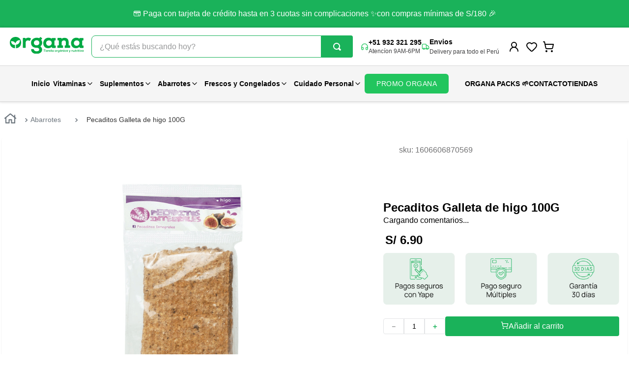

--- FILE ---
content_type: text/html; charset=utf-8
request_url: https://www.google.com/recaptcha/enterprise/anchor?ar=1&k=6LdV7CIpAAAAAPUrHXWlFArQ5hSiNQJk6Ja-vcYM&co=aHR0cHM6Ly93d3cub3JnYW5hLmNvbS5wZTo0NDM.&hl=es-419&v=TkacYOdEJbdB_JjX802TMer9&size=invisible&anchor-ms=20000&execute-ms=15000&cb=zh3zprmy7hih
body_size: 45730
content:
<!DOCTYPE HTML><html dir="ltr" lang="es-419"><head><meta http-equiv="Content-Type" content="text/html; charset=UTF-8">
<meta http-equiv="X-UA-Compatible" content="IE=edge">
<title>reCAPTCHA</title>
<style type="text/css">
/* cyrillic-ext */
@font-face {
  font-family: 'Roboto';
  font-style: normal;
  font-weight: 400;
  src: url(//fonts.gstatic.com/s/roboto/v18/KFOmCnqEu92Fr1Mu72xKKTU1Kvnz.woff2) format('woff2');
  unicode-range: U+0460-052F, U+1C80-1C8A, U+20B4, U+2DE0-2DFF, U+A640-A69F, U+FE2E-FE2F;
}
/* cyrillic */
@font-face {
  font-family: 'Roboto';
  font-style: normal;
  font-weight: 400;
  src: url(//fonts.gstatic.com/s/roboto/v18/KFOmCnqEu92Fr1Mu5mxKKTU1Kvnz.woff2) format('woff2');
  unicode-range: U+0301, U+0400-045F, U+0490-0491, U+04B0-04B1, U+2116;
}
/* greek-ext */
@font-face {
  font-family: 'Roboto';
  font-style: normal;
  font-weight: 400;
  src: url(//fonts.gstatic.com/s/roboto/v18/KFOmCnqEu92Fr1Mu7mxKKTU1Kvnz.woff2) format('woff2');
  unicode-range: U+1F00-1FFF;
}
/* greek */
@font-face {
  font-family: 'Roboto';
  font-style: normal;
  font-weight: 400;
  src: url(//fonts.gstatic.com/s/roboto/v18/KFOmCnqEu92Fr1Mu4WxKKTU1Kvnz.woff2) format('woff2');
  unicode-range: U+0370-0377, U+037A-037F, U+0384-038A, U+038C, U+038E-03A1, U+03A3-03FF;
}
/* vietnamese */
@font-face {
  font-family: 'Roboto';
  font-style: normal;
  font-weight: 400;
  src: url(//fonts.gstatic.com/s/roboto/v18/KFOmCnqEu92Fr1Mu7WxKKTU1Kvnz.woff2) format('woff2');
  unicode-range: U+0102-0103, U+0110-0111, U+0128-0129, U+0168-0169, U+01A0-01A1, U+01AF-01B0, U+0300-0301, U+0303-0304, U+0308-0309, U+0323, U+0329, U+1EA0-1EF9, U+20AB;
}
/* latin-ext */
@font-face {
  font-family: 'Roboto';
  font-style: normal;
  font-weight: 400;
  src: url(//fonts.gstatic.com/s/roboto/v18/KFOmCnqEu92Fr1Mu7GxKKTU1Kvnz.woff2) format('woff2');
  unicode-range: U+0100-02BA, U+02BD-02C5, U+02C7-02CC, U+02CE-02D7, U+02DD-02FF, U+0304, U+0308, U+0329, U+1D00-1DBF, U+1E00-1E9F, U+1EF2-1EFF, U+2020, U+20A0-20AB, U+20AD-20C0, U+2113, U+2C60-2C7F, U+A720-A7FF;
}
/* latin */
@font-face {
  font-family: 'Roboto';
  font-style: normal;
  font-weight: 400;
  src: url(//fonts.gstatic.com/s/roboto/v18/KFOmCnqEu92Fr1Mu4mxKKTU1Kg.woff2) format('woff2');
  unicode-range: U+0000-00FF, U+0131, U+0152-0153, U+02BB-02BC, U+02C6, U+02DA, U+02DC, U+0304, U+0308, U+0329, U+2000-206F, U+20AC, U+2122, U+2191, U+2193, U+2212, U+2215, U+FEFF, U+FFFD;
}
/* cyrillic-ext */
@font-face {
  font-family: 'Roboto';
  font-style: normal;
  font-weight: 500;
  src: url(//fonts.gstatic.com/s/roboto/v18/KFOlCnqEu92Fr1MmEU9fCRc4AMP6lbBP.woff2) format('woff2');
  unicode-range: U+0460-052F, U+1C80-1C8A, U+20B4, U+2DE0-2DFF, U+A640-A69F, U+FE2E-FE2F;
}
/* cyrillic */
@font-face {
  font-family: 'Roboto';
  font-style: normal;
  font-weight: 500;
  src: url(//fonts.gstatic.com/s/roboto/v18/KFOlCnqEu92Fr1MmEU9fABc4AMP6lbBP.woff2) format('woff2');
  unicode-range: U+0301, U+0400-045F, U+0490-0491, U+04B0-04B1, U+2116;
}
/* greek-ext */
@font-face {
  font-family: 'Roboto';
  font-style: normal;
  font-weight: 500;
  src: url(//fonts.gstatic.com/s/roboto/v18/KFOlCnqEu92Fr1MmEU9fCBc4AMP6lbBP.woff2) format('woff2');
  unicode-range: U+1F00-1FFF;
}
/* greek */
@font-face {
  font-family: 'Roboto';
  font-style: normal;
  font-weight: 500;
  src: url(//fonts.gstatic.com/s/roboto/v18/KFOlCnqEu92Fr1MmEU9fBxc4AMP6lbBP.woff2) format('woff2');
  unicode-range: U+0370-0377, U+037A-037F, U+0384-038A, U+038C, U+038E-03A1, U+03A3-03FF;
}
/* vietnamese */
@font-face {
  font-family: 'Roboto';
  font-style: normal;
  font-weight: 500;
  src: url(//fonts.gstatic.com/s/roboto/v18/KFOlCnqEu92Fr1MmEU9fCxc4AMP6lbBP.woff2) format('woff2');
  unicode-range: U+0102-0103, U+0110-0111, U+0128-0129, U+0168-0169, U+01A0-01A1, U+01AF-01B0, U+0300-0301, U+0303-0304, U+0308-0309, U+0323, U+0329, U+1EA0-1EF9, U+20AB;
}
/* latin-ext */
@font-face {
  font-family: 'Roboto';
  font-style: normal;
  font-weight: 500;
  src: url(//fonts.gstatic.com/s/roboto/v18/KFOlCnqEu92Fr1MmEU9fChc4AMP6lbBP.woff2) format('woff2');
  unicode-range: U+0100-02BA, U+02BD-02C5, U+02C7-02CC, U+02CE-02D7, U+02DD-02FF, U+0304, U+0308, U+0329, U+1D00-1DBF, U+1E00-1E9F, U+1EF2-1EFF, U+2020, U+20A0-20AB, U+20AD-20C0, U+2113, U+2C60-2C7F, U+A720-A7FF;
}
/* latin */
@font-face {
  font-family: 'Roboto';
  font-style: normal;
  font-weight: 500;
  src: url(//fonts.gstatic.com/s/roboto/v18/KFOlCnqEu92Fr1MmEU9fBBc4AMP6lQ.woff2) format('woff2');
  unicode-range: U+0000-00FF, U+0131, U+0152-0153, U+02BB-02BC, U+02C6, U+02DA, U+02DC, U+0304, U+0308, U+0329, U+2000-206F, U+20AC, U+2122, U+2191, U+2193, U+2212, U+2215, U+FEFF, U+FFFD;
}
/* cyrillic-ext */
@font-face {
  font-family: 'Roboto';
  font-style: normal;
  font-weight: 900;
  src: url(//fonts.gstatic.com/s/roboto/v18/KFOlCnqEu92Fr1MmYUtfCRc4AMP6lbBP.woff2) format('woff2');
  unicode-range: U+0460-052F, U+1C80-1C8A, U+20B4, U+2DE0-2DFF, U+A640-A69F, U+FE2E-FE2F;
}
/* cyrillic */
@font-face {
  font-family: 'Roboto';
  font-style: normal;
  font-weight: 900;
  src: url(//fonts.gstatic.com/s/roboto/v18/KFOlCnqEu92Fr1MmYUtfABc4AMP6lbBP.woff2) format('woff2');
  unicode-range: U+0301, U+0400-045F, U+0490-0491, U+04B0-04B1, U+2116;
}
/* greek-ext */
@font-face {
  font-family: 'Roboto';
  font-style: normal;
  font-weight: 900;
  src: url(//fonts.gstatic.com/s/roboto/v18/KFOlCnqEu92Fr1MmYUtfCBc4AMP6lbBP.woff2) format('woff2');
  unicode-range: U+1F00-1FFF;
}
/* greek */
@font-face {
  font-family: 'Roboto';
  font-style: normal;
  font-weight: 900;
  src: url(//fonts.gstatic.com/s/roboto/v18/KFOlCnqEu92Fr1MmYUtfBxc4AMP6lbBP.woff2) format('woff2');
  unicode-range: U+0370-0377, U+037A-037F, U+0384-038A, U+038C, U+038E-03A1, U+03A3-03FF;
}
/* vietnamese */
@font-face {
  font-family: 'Roboto';
  font-style: normal;
  font-weight: 900;
  src: url(//fonts.gstatic.com/s/roboto/v18/KFOlCnqEu92Fr1MmYUtfCxc4AMP6lbBP.woff2) format('woff2');
  unicode-range: U+0102-0103, U+0110-0111, U+0128-0129, U+0168-0169, U+01A0-01A1, U+01AF-01B0, U+0300-0301, U+0303-0304, U+0308-0309, U+0323, U+0329, U+1EA0-1EF9, U+20AB;
}
/* latin-ext */
@font-face {
  font-family: 'Roboto';
  font-style: normal;
  font-weight: 900;
  src: url(//fonts.gstatic.com/s/roboto/v18/KFOlCnqEu92Fr1MmYUtfChc4AMP6lbBP.woff2) format('woff2');
  unicode-range: U+0100-02BA, U+02BD-02C5, U+02C7-02CC, U+02CE-02D7, U+02DD-02FF, U+0304, U+0308, U+0329, U+1D00-1DBF, U+1E00-1E9F, U+1EF2-1EFF, U+2020, U+20A0-20AB, U+20AD-20C0, U+2113, U+2C60-2C7F, U+A720-A7FF;
}
/* latin */
@font-face {
  font-family: 'Roboto';
  font-style: normal;
  font-weight: 900;
  src: url(//fonts.gstatic.com/s/roboto/v18/KFOlCnqEu92Fr1MmYUtfBBc4AMP6lQ.woff2) format('woff2');
  unicode-range: U+0000-00FF, U+0131, U+0152-0153, U+02BB-02BC, U+02C6, U+02DA, U+02DC, U+0304, U+0308, U+0329, U+2000-206F, U+20AC, U+2122, U+2191, U+2193, U+2212, U+2215, U+FEFF, U+FFFD;
}

</style>
<link rel="stylesheet" type="text/css" href="https://www.gstatic.com/recaptcha/releases/TkacYOdEJbdB_JjX802TMer9/styles__ltr.css">
<script nonce="K0Ho79wiU5eBaMHdgUDaHA" type="text/javascript">window['__recaptcha_api'] = 'https://www.google.com/recaptcha/enterprise/';</script>
<script type="text/javascript" src="https://www.gstatic.com/recaptcha/releases/TkacYOdEJbdB_JjX802TMer9/recaptcha__es_419.js" nonce="K0Ho79wiU5eBaMHdgUDaHA">
      
    </script></head>
<body><div id="rc-anchor-alert" class="rc-anchor-alert"></div>
<input type="hidden" id="recaptcha-token" value="[base64]">
<script type="text/javascript" nonce="K0Ho79wiU5eBaMHdgUDaHA">
      recaptcha.anchor.Main.init("[\x22ainput\x22,[\x22bgdata\x22,\x22\x22,\[base64]/[base64]/[base64]/[base64]/[base64]/MjU1Onk/NToyKSlyZXR1cm4gZmFsc2U7cmV0dXJuIEMuWj0oUyhDLChDLk9ZPWIsaz1oKHk/[base64]/[base64]/[base64]/[base64]/[base64]/bmV3IERbUV0oZlswXSk6Yz09Mj9uZXcgRFtRXShmWzBdLGZbMV0pOmM9PTM/bmV3IERbUV0oZlswXSxmWzFdLGZbMl0pOmM9PTQ/[base64]/[base64]/[base64]\x22,\[base64]\\u003d\\u003d\x22,\x22HC53wpo9TsKFbMK/DwDDj2zDisKULsOTQMOvWsK+dmFCw6I4wpsvw61bYsOBw4rCp13DlsOew53Cj8Kyw7/ClcKcw6XCiMO+w6/DiBtVTntHWcK+wp4yZWjCjRrDsDLCk8KuK8K4w60dR8KxAsKkecKOYEJoNcOYNWtoPzzCmzvDtAVRM8Ovw4rDpsOuw6Y0EWzDgGEAwrDDlDTCiUBdwpzDiMKaHAbDg1PCoMObKHPDnn3Co8OxPsOtRcKuw53Dl8KOwos5w7vCg8ONfBrCpyDCjV/Cg1Npw7/DsFAFaXIXCcOxd8Kpw5XDhcKuAsOOwrciNMO6woLDjsKWw4fDpsKEwofCoAPCkgrCuG9hIFzDuzXChADCqMO7McKgR3Y/JUHCoMOIPVfDksO+w7HDt8ORHTI6woPDlQDDlsKyw65pw6UkFsKfMcKAcMK6HTnDgk3Cj8OeJE5fw5NpwqtXwovDuls2Wlc/EsOfw7FNWi/CncKQesKSB8Kfw697w7PDvBbClFnChQbDtMKVLcK+LWprIAhadcKSBsOgEcOGOXQRw7bCuG/DqcOcZsKVwpnCi8OtwqpsbcKywp3CswbCgMKRwq3ClAtrwptjw4zCvsKxw5bChH3DmyQMwqvCrcKnw6YcwpXDkhkOwrDCqnJZNsOQGMO3w4dQw412w57CucO+AAlTw7JPw73CgWDDgFvDmk/Dg2wWw4diYsKWZX/DjCEmZXI2bcKUwpLClQB1w4/DkMOlw4zDhFdJJVU4w6LDskjDkGE/[base64]/DjMKgw6fChcKKf8OYwqQqbiAuUyLChSLCgsOqKsKBb2zCi3xJfMK0wpJ3w6Zwwp7CoMOnwqrCgMKCDcOpYAnDt8OIwq3Cu1ddwqUoRsKTw5JPUMOLIU7DunbCljYJN8K7aXLDqMKwwqrCrxfDhTrCq8KKVXFJwrHCpDzCi3rCuiB4CcKgWMO6F0DDp8KIwqPDjsK6cS/CpXU6IsOhC8OFwq98w6zCk8OUGMKjw6TCoi3Cog/CpUURXsKdVTMmw7HCsRxGa8OCwqbChV/DiTwcwpJewr0zAl/CtkDDlHXDvgfDs0zDkTHCmcOgwpIdw5B0w4bCgkN7w7pywpPCj1LCmsK1w5HDnsOFTsOawoNIICRaw6/CucOJw5kaw7zCkcK5MwLDmCLDlVjCiMODYcOow4low7hKwp5zw7Itw705w5PDlcKOLsOfwr3DjMKGecKCU8O6P8K9M8OVw6XCpVckw4YewpMcwrHDjivDgx3CsATDqkLDtCXDnRcoc2Y/[base64]/CtMKIPTfCqMKpw4/DhlUAwoBHw4kJGcKDNnltaxAcw5JTwp7Dvjh5fMKRVsKlQ8ODw5PCjMOJKC3CrsOPWsKXM8KMwrk/[base64]/CvS1+Dm5Hw53CiwHCucKZdStGN8ORJX7ChsO6wq/DijzChsKOc0dOw6Bqw4NbFwrClDPDn8Opw4ggwqzCqDTDnCJDwo7DjFl+FGhhwrkvwonDjsOdw6gvw7p7YcOVKi8+fgRCQCrChcKnwqpMw5Erw4LCgsOwKcK6acKNRHrDuHbDoMOiPDAjID9yw6pKRkXDkMKCBcOtwpTDplDCmMKowpnDiMKuwrPDtDjCpMKbUE/CmcK1wqfDr8K2w5XDpsOoGijCgHTDjMOVw6zCksOvbcK5w7LDk2w+DBM8WMOATGFXO8ONM8O2IlRzwrHCjcOyQMKed3wSwqTDmHU2wos0FMKSwq/CgUsDw4gIKsKXw5vCicOMw7bCjMK5McKqeDBxJSzDk8Oew6I5wrFjYkwFw5zDhkbDvsKLw5fCg8OKwqjCq8OZwr82dcK5WB/Ch0LDssOJwqZLP8KZD2fChgPDnsOZw67DhMKjdh3CscKjPg/CgC0sdMOAwonDo8Knw6kiEmFuQHDCg8K5w6AVfMOzNULDgMKdQnrDt8Opw4NuYMKXPcKHWcK4DMK6woZ4wpTCmy4LwoFBw53DojpvworCi04rwo/DvX9tKMOfwpprw5fDqHrCpHcPworCgcOJw6DCu8Kpw55iN1hUfG/CgDhWScK7TWHDoMKXPDIyeMKYwr5AEnoNb8Ohwp3DulzCosK2Q8OzS8KCJ8Onw7QtbAlrCD0bZShRwovDlUQVNCtyw7JOw5dGw7PDrzoAfjp4dG3Ct8Kewp9QfR0NEsO1wr/DrjfDnMKuV3fDqToFNn1qw7/[base64]/DoEzCtysvX2JwdRdvcsKWwrU1wolQfWU8w5jCm2JKw7fCoD9Zwo43f0PCoXsjw7/[base64]/DnU3CgiIZwofCg3hKTWhRRAHDkScmScOiQkDDusOrRcKPw4FcTMKiw5fChcOww7HDghPDmng/YyMULG94w43DiQBvWibCkG90wo7CkMOBw6h2TcOEwpnDsmR1AMK3BQLCkXvCgGUDwoPDnsKCIwtLw6XDgT3CssO9DcKNwp45wpoGw5otaMOlEcKMw6zDsMOWMgFsw5rDoMK3w6FWV8Osw7/CjSnDnMOEwqA4w5/DucOUwoPDocKkw4HDtMK0w4tLw7zDqMOlKkARSMK1w6bDscK0w7UqNiIrw79eRE3CkwXDiMO1wofCgcKDVsO0TDTDllcswpEowq57w5jChj7Dg8KiRGvDuB/DgsK+w6HCuTrDgFzDtcOvwo8UawjDq3Jvwr5Yw6onw5NCN8KOFBt7wqLChMOVw7nDrgDChBjDo2/Cl3vCqzpSWcOSGANNI8KiwoHDjzU9w4DCpBLCtMKWKcKhKW3DmcKrwr/ClQ7DoSMKw5LCvigJRmlMwqZWEMO7G8K5w7XCvFbCi3HCucK9bMK/HzpOExQAw7LCvsKow7TCrR5GQRfCiCgMJsOvTDNNZjHDsUrDqRoswqdjwpIrIsOuwppRw5hfwqo/LMKaDlUsRQnCr3rCvWoCWCIhZBbDo8Oww70pw5PDr8Ogw45+wo/CmsOPNTlUwonCliDCl3pMW8O3YMOUwoLDn8Ksw7HCqMOHTQ/DtcO9Si/DhB5ca1s0wqh0w5Ubw6nCgsK8w7HCscKVwoAeQCjCrFgIw67DtMK+diBzw7Faw79tw7PClcKJw6LDtMO/eihjw6k2wrlodg7Cj8KNw4MHwoRgwpVNajDDrsKZagt+ET3ClMKzEsKiwojDpMOHfMKaw64/NMKCwooJwrPCg8KdekFbwo8Dw5tywr8nw6jCp8KlDMKwwrQsJj3CvlNYw4U/[base64]/wprCjMOfN3jCtVVhwpwxw4J5FcK/dFMgVsKtO1LDlTxRwrEOw4nDhMOsaMKzFMORwolaw5HCpsKYYcKIUMOzVcOjBRkswpjCuMOfMh3ClBzDucOcVAMYZjtHCxnDksKgCMO/w6YJCMKXw5wbH3DCr37CnVrCpCPCu8OsU0rDpcOmBMKpw5kIfcKJMRXCvcKqNyY3RcO/OC5ywpdJWMKDICTDlcOtwo/[base64]/DiMKCRMKyKBpCNiHDilE3TsKPwojDlEgRFkhxWgDCk3PDjhhfwpQzGWPCkADDn1ddPsOCw7/[base64]/DvcOmfBrCszUWFMK1wqzDt0shwqFGd03CjCd3w5LCisKKQznCo8Kje8O0w57DtVM8BcOEwqLCnRkZPMOuwpRZw6h0w5nChjnDsjMwMcOYw6U6w4s/w6k3PcObUzPDuMKQw5sVS8KOZMKXdHjDtMKZNj4Cw6J7w7vDosKWVAbCg8OWZcOJfMK4f8OZe8K+csOvwp/[base64]/DtB3Cl8ORw7TCsMKswrpoJ2NkwrXDkxvCq8KjX0Zcwo3ClcK0w7g6DVFLw7rDn0XCq8Kowr8XGMKrTMKIwpHDr1TDjsKcwqVWwqdiMsOew79PfsKtw5bDrMKZwonCiRnDgsK2wqkXwrVowo9xJcOdw7tcwojCvxRWHXjDlcO+w4cOSCgZw4jDoRfCgsO/[base64]/DqyjDk11NHcOdO005wobCg8OuNcO3I1I1T8KSw5kVw7HDi8Oab8KtdE/DpyXCoMKNEsKsAMKcw5M9w77Ckm4/RcKXw4xNwod2wq1Bw7d6w486wr3DjcKoU3bDql9cZiXCk3vDgkFpfSpZwr5yw6vCj8OBwoxyCcKXOm4jOMOYNMOtTMKwwrc/wqdfA8KAImVOw4bCj8Opw4PCoS1Ufj7CtxBPecK0eHTDjF/Dq3XDu8KQc8OEwozCocO7VsK8c0DCicOgwoJXw5ZKTsO1wo3DhzvCl8KtfyoNwo4Ew6/CnhzDqT3DozAEw6NJOAnDvsOOwrHDt8KMZcOtwrbCngrCiCY3TTjCuVEEZUZGwrPCtMO2DMKCw5Isw7bCmHnChMOTPkPCqsOuwqDCuEUlw7Rcwq7CsE/CnsOVw6glwrItLCbDg3TDiMKnw7Zjw6nCkcKcw7rCksOcIy4DwrXDgzdEIlHCgcK9TcO4JcK0w6NWX8KKHcKSwqEoMF5kBVtywoXDhFPCkFYsB8O3Q1XDq8KleRPCjMKQH8OWw6FBXl/CmhxeTBjDuzNawql7w4TDuUoBwpc4GsO1DXUyPMKUw6hQwqN6bD12DsOKw5cXZsK9f8KjYsO6SDLCoMKnw41Bw6jDqMOzw4TDhcO4SAzDt8K0AMO+C8KdKX7Dm2fDkMOxw5vCr8OXw41jwobDnMO2w73CsMODGHZ0NcKJwoNsw6HCnWN2UnvDqUABScK9w5/DjMKGwo8uXsODZcOvbsKzwr/CgytAMMKAwpHDsl3DhsOSQT0ew7rDhDwUMMO3VmvCt8Kbw6U1wp9KwoTCmSZDw7XCoMO2w7vDoG53wpHDlMOEKk1qwrzClcKKfsKbwoxXUgpTwoAsw7rDv2kbwoTCjApPWhHDjyrCih/DosOWHsOUwrxrKirCg0DDtAXChzfDn3cAwqZwwqYQw7/CjR3DmibDq8ObYHLClC/DtsKyAcKjOAZNGmHDmCsJwoXCpMKhw6PCscO7w77DhWHCh0vDhHrCkj/DiMK+B8KUwogPw61vTUYowqjClHAcw4QSHQVAw6JZWMKQHifDvGB0wod3fcKjCMKEwoIzw5nDrcO3fsO/D8OfBHo0wq7CksKCWFBJXMKewo8HwoXDuWrDjVXDusKQwqBIY10vRHI7wqZbw5J2w4pEw5RqH1k6IVLCjzsXwqddw5RPw6bCqcKEw6LDpy/CtcKcCTzDhC3DgMKdwps6wqgzRTDCqMK2ASRdalhGLjbDi0xIwrjDk8OVE8KBVcKmY3Y1wpUtwqjCusOLwq9zTcO/woR7a8Ogw6gWw48oCmwlw5zCpMKzwqnCpsKGWMO/w7ExwpnDvsO8wp1ywptfwobDgFAfTzjDlMKGecKFw4QHZsOUS8KvXgPCnMOyCkE8wo7Cq8KsfcKlJmXDhjTCkcKiY8KCNsOgcMOXwpYuw5PDgVxzw78/Z8O6w4bCmsOtdxQew4nCh8OrL8KeWGgCwrNGXMO7wpF3IMKtC8OJwqcdw47CtWdbAcKdJsKoFhnDkcOPccOxwr3CpDAwbUFiUhsNDB1qw4bDtClkNMO4w4vDisOAw6DDoMORacOAw5/DocOUw7LDmCBAR8OSRwfCmsORw7cDwr3DmsKxNsKaT0bDliXCiTdPw7PDlcOAw7ZtPjIUBsO8a3DCu8O3w7vDiFhEJMOObBHCgXtvw5rCssKiQybDpkh3w4TCsD/Cui0KEwvCrk4dIyBQEcKowrvCgy/Ds8K1B1QKwrk6wqnCuWBdLsKLE1/Dsm82wrTCu3EiHMOtw4/CsH1UUi7DqMKUfDpUIRvCv0xowottw5ccQFNqw7AHGcKae8K6OCo+CVVNwpPDjcKqTGDDkCcYQjXComBHGMKJI8Kiw6RVd2Fxwp4jw4bCnD/CqMOmwo96aULDu8KDSFXCogI7w5N5EjhKMSpFwqXCm8Obw6XDmcK1w6TDjkDClV1NO8Ohwp1wFcKOPl3Cj1Nzwo3Dq8KKwoTDgMOIw6nDsDDDkSvDrsOIwr0LwrjCg8KxeHpScsKmw6fDjn7DuWTCkznCocOyYiJMKh4laBUZw48Tw6MIwqzCr8KXw5Ryw4TDmh/Cg1/DuGsFBcKTAj5KBMKKFMKFwo3DusK7LUhFw7HDuMKVwpwZw5/Dq8KkE33DgMKfcw/CnDoMwq82GcK0IG0aw6ARwpcbwrjDnj/[base64]/[base64]/DosOVw5DDk8O0wpnDvcKEw6IZwrBLOMKrf8Omw7DDtsKbwqvDk8KGwqcHw77DnwdLfCsFfMOmw58Vw6DCt37DkhfDvMKYwr7DugjDoMOlwopYwoDDuEXDrjE7w4dQA8KHdsOGZ2vDisO9wqIKeMOWWhsrMcKTwohRwojCj1LCvcK/w4MOAA0Qw5cdFmpMw5IIdMOePDDDisKDQTHClsK2C8OsNQPCtVzCsMOnw5PDkMKSL3Aow6xxwrgxOgFcOMOgPcKpwrTCvcOQN2/[base64]/E8OtTsOzLU7DiyNjwo7CvCXDgilLfMKQw49Vwr/Do8OfB8OvBWDCrMOLbsOmDMK7w7vDssOyGRB5VsOow4zCuV7Dj3wWw4I2S8KhwojCm8OvAlJedMOYw4XDr1ERUMKBwqDColHDnMK1w5M7VGZAw7nDsVLCtMOBw5wAwoTDncKewpvDkVp6XnfCkMK/OcKcw5zChsKXwqUQw7LCtsK+F1bDhsKrdDDCgsKOUgHCpRjCj8O2ejfDtRvDuMKRw4l7HcK0RsKbJMKAOzbDhMOPR8OcEsOLR8KZwr3ClsO+QBAqw6fCvMOFFXjCicOHGsKiHsO7wq44wopgaMKpwpfDpcO2PMO6JzDCk0/DpsKwwq0QwoBNw45qw4/CrALCqEDCqwLCgiHDqsOoU8OpwofCq8OVwqPDnMOZw7PDkk4UHcOnZnnCqgAqw6jDqGJLw4hPEkzCnzfCnXfCj8OvUMOuLsOoccOUazpdIFctwoUgGMKnwrXDuUw2w45fw5fDlsKVOcKdwodvwqzDuB/Cv2E4ESrCkkDClTRiw4c7w4ULUj7Cm8Khw4/CoMONw6E3w5rDg8OKw6p6wr8ud8OeEMKhD8K/ecKtw7jCiMOlwojDucKXch0NDAYjwqfCqMK3I2zCp3Z4McOWM8OUw7zCjcKqQcOOWsKow5XDt8O6wqzCjMOAGxIMw65IwpU1DsO6PcO/fMKRw45pHsKTOxTCqVfDssO/wpMOSE3CrD3Dq8KeaMKaccO0QcOEw4QAXcKxTBgCaRHDtkzDoMKLw4p+MFrCnSB1YHl/fTxCM8OOwoHDrMOEasOuFlNsDBrCs8OHWMKsCcKkw6daQcO+wpY+EMKGwqJrbjsSa30cVz8yYsOEG2/CnXnCszMsw6pzwo/CqsOKS1c/w50ZfsKXwozDkMKTw7HCp8KCw7HDscOwEcOqwrg2woDCiHrDrsKpVsO8D8OIawbDlWtOw6gSdMOKw7XDjEoZwosDRMKiLTzDocKvw6pDwrPCnkgkw6XDvnMiw47Dojguw5o7w51Ne0/ChMO/CMOXw6IWwrLCq8KOw7LCq2vDo8KRNcKHw6LDgcOFBcO4wonDsHLDmsOjTV/DvnsoQsORwqDCvcKJLxpVw55gwphxAH5lH8OtwofDhcOcwqnCjG3DksKGw7JuKQXCocK3YsOewofCtSUxw7rCicO2w5gxL8OBwr9mX8KpACHCmsOGIiXDj1XCjC/[base64]/[base64]/DvHDCsxpcw4HCgAvDviXCvcO6FsORMcODCn45wroTwqF1wpLDnDQccBA+w6twOsKqeGsHwqDCuD4jHSrCusOhbcO1wp1gw7bChcOzb8O2w6bDiMK5bSfDosKKWMOKw7fCrnJMwrYJw7bDtsO3TFEKwpnDgQgPw5fDqVHCjXwLY1rChsKsw5/CnzZZw5bDt8KbDGdaw4rDgT8swr7CnQ8Bw7PCt8KkZcObw6BJw5dtccOSMDHDkMK7XsO8SAfDk1sZJEJ2ElDDtVRGN3fDosOtEFd7w7YdwrcGDV5vL8OFw6zCjnXCs8OHMTbCjcKgBk82wqQVwrhib8Ora8O3wpZCwo7CncOywoUZwoBVw6wFNR3DvS/Cq8KII1dOw7/Cs27CpsK2wroqA8KUw6LCjHkuWsKaGFfCqMOsUMOQw6Usw5R2w4Zqw7o0OcO4BT5Kwq9uw4LDqcOzSnxvw5jConhFG8Kdw7rDlcOtwrRGFTDCocKrTcOzAgbDlCTDuWzCm8KlGR/[base64]/ZRZpa8OXw7gNOsOvw7bCgjjDl1Fiw5VSIGFOw6kGU0fDgyXCsXfDvcKQw4/CpQo0OXbCn2Jxw6LCjMKbb0pIAELDhEgReMKUwprChkjChAHClcObwp7DgCnCsmnDh8Ovw4TDncKbVMOxwotlMzpbezLCgHTCgTVVw5XCtMKRU1kfOsOgwqfCgHXCvBJkwpzDpU1NK8KtHFnCmDXCk8KcIcKHeznDmcK9LcKcI8Khw5nDjTgRJQrDvW8ZwqF/w5bDk8KIaMKFO8KrB8OewqvDn8Owwr5Yw5dWwqzDtHbDjig1cxRHwoA5woTCpVdoDUc0WHxXwpE4X0J/NMOvwpPCryjCsAQrGcK/[base64]/Cg8KvwofDg8KAbcKRwq7Dh2MAPcKZw5zDt8K/DsKKw6LCk8OOQsKIwpFnw61xNjcaAsOfM8KZwqBfwq0Qwp9maUtBNWPDnBXDgsKowosow7YNwpzCulJRPX3Cr3cHBMOiOXJrXMKWG8KLwprCtcO0wr/DuXgsbsO1wqDDocKpSQfCpx4uwoLDo8OwN8KWOWgbw4zDohkQcQYnw4YNwrUBbcOYLMKiNgXDlcKkUGPDiMOaGG3CgsOqTiRWRA4CesKKwoUMElVvwot8ExvCi1ZwHSdASlM6UwPDg8O4wo/ChcOtesOfBW7CsiDCh8K9bsOiw5zDuD9fHQp/wp7Dp8KdUjbDv8KLw4IVScKAw4hCwpHCtQfDkMOATCtlDgIGa8KWREssw5LCvArDqWzCinHDt8Kpw6fClmULZRUHwoLDrU5rw5pgw4AWA8KiRQTDmMOCcsOswo5+TMOUw6bChsKrej/CtcKGwpNxw5nCo8OjfisrCcKdwrrDpMKkwocnKE1hIjhtw63ClMKhwqbCrMOZccKhdsOEwqXCmsOjRjkcwoJDwqh/SmF+w5PCnRbCuD1NccOzw6BJL1U1wqDCk8KfA2nDqEQRcxdaVMK+TMKIwqDDhMOLw60BLsOuwqfCkcOcwrxidEInZsOow4NvesKEPT3CgV7Dsn8fWMO4w6DDvA0RfWxcw7rDgUQNwpLDn3cxblYDLMOCRitBw63CnW/Ck8O9VcKNw7XCpE19wotgYG4FQADCocOKwpV6wrXDksOfIQ8WdsKnWl3DjEjDisOWalxdS0/[base64]/CjUYdw5TCmjbCqsK+G8K5XA9PwpvCj8O5wpjDqcO4w67DjsOpwp/[base64]/CucKXDRbDjADDuMOpw6M2woLDp8Kkw6Rkw4AqAF3CuEnCnnvCk8OYfsKBw70tLzjDksObw6B5Jg/DqMKgw7jDkGDCv8O/w5rDpMO7Un1TfMKMCALClcOiw6YTHsKMw4pHwpEiw7/[base64]/E8OyYU/[base64]/[base64]/DiEjDpMKYGsKHwp9MPcKfAMKudcOcwqnDlVdqwo7DpcOTw4Asw5PDl8ObwpPCskLCgMKkw5kYMmnDucO4ZUVWLcKpwphmw7UhXikZwqE/wodiBBrDhAs5HMKdBsO7SsKfwqAZw5JTwp7DjH99EGjDtXwLw4VbNgwOGsKAw67DtAkXZ1rCokzCvsOSYMOxw6bDs8KnaXoGShFyIUjDjHvCjgbDnhs0wox/w6Zxw6xFcj1uOMKtQEdfw6JPTwvCh8O3VmDClsOaFcKuUMO0wrrCgcKQw7Mmw7FtwrkYdcOMSsOmw5PCscO4w6EKJcKbwqpIw6HCiMO0DMOzwpxWwrkyE25UKBAlwqbCqcKafcKmw7QMw5PChsKqH8OSw4jCvR/[base64]/DscKBw6vDmsKbeFZvAMOPwr1GR1Mnwo3DgwdMSsKEw6HClsKUN3PDuhpTTzzCpiDDt8O6wojCnzvDl8Kjw63CqTLClTDCtBwlY8O0SXhhRh7DqS1xLGsOwrLDpMOjSlg3RTHDqMOuwrkFOT0mBQ/CmMOlwqPDkcK4w5LCjyrDucKew5/CsgslwqTDoMK5wpDCrMOQDWTDnsKxwqhXw40FwovDlMKmw5dVw6lSPFpjS8OzR3LDkjnDm8OhfcOtJMK/wo7DlMO7NcOOw5JMA8OrFFnCnns0w40Ha8OnXsKsL0cBw64vNsK1TnTDpcKjPDnDvsKLDsO5dkzCjFVfR3rCoQTDu2FWEMOGR0tDw43DuQ3CucOJwr4iw4c+wq3DiMOiw5Z/V2jDqMO+w7DDs2PDu8O3fcKGw5PDrkrCiRvDucOHw73DiBVsN8KnIALCgxXDr8O2w5TCnyIYdQ7CpFPDrcKjKsK3w6LDogjCiVjCvBxBw77CtMK0VELCox9rZFfDqMO3S8KnLlnDp3vDusKKW8OqMsKAw4jDrHkWw4vDpMKdFi1+w7zDtA/DgEd6woVtwrLDk0FtYCnChivChilpIl7DqlLDhH/CjXTDv08zQTUbLETCiwIHFH8jw7xGcMOMfFQhZ2/DrFk8wpkNAsKgdsO0ek91asKdwqPCr2MzS8K4TcOzTcKRw7ofw41Kw6vCnloFwpxpwq/Dpj7CrsOmDmHCpyE9w4PCksOxw6pDwrBZw4tgVMKKwo1ewrnCjTrDhg8PYQJHw67Ct8K5asOWX8OJRMO8w5zCqn7CgmnChMOtXkgNGn/Dq1Y2HMOpHgQVFsKWDMKaa00eLwoBc8K0w7g/[base64]/CsS7CpWDCqsKaPx7Cv0HCnh4ZKkjCtcKATBF6w5XDmQnDnDfDgg5xw6PDmcKHw7LDligkw60pUcKVIcOtw6/[base64]/CrsKQwprDpcKoQsOaccKEw6oHAgcYHSrCjcOKfcOvd8K5K8O0wrHDgxLCmyTDinJtbFdQM8K4QHfDtCfDrmnDtMOoA8OcKMOrwpISVlDDo8Kkw7fDp8KFHcK6wrhPw5DDhkjCpScCN2oiwo/DncObw7/CpsKGwrd8w7s3DsKbMkTCu8KSw4o8wrLDlUrDn0Rsw4XDuyFOUsKvwq/CtGNLwrEpEsKVwopZAiVfaDljO8Kia1VtG8O3wr9XVVdFw6lswoDDhsO+RMOyw4bDhBnDuMK/T8KowrcaM8K9w5B0w4oHe8OZO8ORZW/CjlDDuGPDicKbRsOawolIWsKLwrQGc8OMdMOgTyjCjcOgXi/DnBzDjcOBHhjCtjw3wrMmwoHDmcOhN1/[base64]/[base64]/[base64]/wqtOwqhNPDNZCzDDqsOlSMOUa08OC8Oxw6hhwqjDlBTCnlcdwpjClMO7IMOvTGPCkQUpw5BTwrPDhsKsf0XCv3N+CsOAwqbDnMOwa8OLw4TCvnzDrBQQccKKVCB0f8OKc8K0w44ow5Eow4LCn8Kkw7/CuHEzw5jDgH9hTMOgwqc4F8K5HkEpWcKWw57DjMOIw6rCuGbDgcKBwrnDpRrDg3bDtSfDvcKfDm3DvxzCvwzDjB1Fw7dYw5Bvw7rDuAsfw6LCmVVfwrHDlQ3ClUPCggXCp8KFw6w2wrvDicKvGU/CuU7DnERdFF7DtsO/wpvCv8O8KcK1w4k3wpTDqT4vw4PCkCRdbsKqw4jCh8KoNMK1wp90wqDDmsOnYMK1wp7CvQnCtcO6E15eISV9w57CqzHCkMKewqBuw6fClsKRw6TCoMOsw4stPQwVwrozwpFpLQUMRMKMLW/CkxFRCsOcwqQRw4t7wobDvSzCsMKlIn3DpMKUwrJMw7ssJsOUw73CvDxRF8KNw6hrZn7DriZTw57CvRPDosKFG8KnM8KHIcOsw4MQwrrCm8OICMOQwpHCssOrSF0bwoAAwoHDhcOEV8Odwqdjw4vChMKdw6E5Yl/[base64]/AMOsRVopwpbDqU8Kw71dwrcwwojDqzTDpMKdScO8w70NFww7GMKSTcKBADfCmVhlwrASSHUww6vCv8KDPXvDuyzDpMKHI1XCp8KuThtUJcKww6/DhhJbw5DDo8KFw6DCtAwyCsO1PBU/V140w5YHNkNSW8K2w6RpBXRGfHnDmsKFw5/Cm8K6w69iTEsmw5HCtXnCgwPDqMKIwoc9GMKmL3hcw6tmEsK1w4IYKMOow7IKwpPDq0PCucKGHcOEdMODHMKJWsKCRsO4wpJqHALCkVXDrwQuwodrwo8/[base64]/C8KVw4TDrE1EOcOcw593P0/CpCdSdUMFw5fDl8OEwofDhFXDlixBJMOCXldFwonDrUduwrPDuxDDsmpuwo/[base64]/DoMOHwoBpHsKffH3CncOqw4PDjTZZLMKVw5R1wrfDiRgewonDucKBw7LDrMKRw4cww6HCksOrwoFMPEBvE0g+MFLCrjUVI2UZITUPwrkTw5tFbsKWw7cBJh7DusO1N8KFwoMVw6sew6HCmMKXax1MMm/DlUoawrDCjQMCwoPDtsOfVMK7NRvDssO0SnTDmVMCf2/DmcKdw7URZsOUwoUZw5NUwol1wobDgcKzZsKFwoMYwr0ibsOQecKgw4nDocKuLDJVw5fCglQ4cVRaTcK3TBJ1wqHDuQLCngNCYsKnSsKERjjCvFrDk8O2w63CjMOYw6AgEl/CvzFDwrBhfQANC8KoZVJTExfCsDZpA2F1UXJNeVEiEwzDsUwTRsKcw4Z2wrLCusO8HsO/wqcuw4R/LGHDj8OCwrF6NzfCpz5NwpPDsMKPIcOWwpZrK8KJwpnDpcOJw73DnmPCq8KIw5oMcRHDhsKlYcKbH8KpbApNZRZMARHCr8K5w7bDojLDlMKpw71LecO5wrdgNMKodsOkAcOiLV7Cv2nDtMKiCzDDnMKHLxI/YsKsNUpWS8OsByLDocKowpYhw5PCisOpwqQywrwCwpTDpWDDr2HCqMKGOMK/CwvDl8K3CUXDqcKHJsOZw400w71jKn0aw6opYwfCgMOiw4/Do0Ebwr9ZbcOOPsO0NsKTw5UFVXdJw7jCkMKEJcOlw6/DssO0b0tWXMKAw6LDj8OPw7/[base64]/Ci8Kjwo5uwodCw5DDgsKxXMK2QV3Dq8OBw7IicMOEdyZHOsKOSisgI0tNXMKGZnTCsDDCg0NfCFvCoU4fwqhfwqBxw5fCvcKJwqfCr8KcTMKxHE3Du3zDnB0OJ8K6XsKLZjMMw47DjywJJsKDwo5Cwowpw5JzwqwOw6jDj8OgbsK2dsORb2gfw7Bnw4Jpw7nDs2hhN0/DshtFJFd5w5NPHDEswq1QQTPDsMKgNS5nEBwow6HDhhpYVMO9w7JXwoDCpcO5Mghuw63Duzh0w6AZFFLCvGJULMKFw7hFw6HCvsOiT8OuNQXDinRywpXCosKfVXN2w6/[base64]/[base64]/Cu8K2wrRxDsKRIUTDhcOEA05Mwpldw73DpFbCo0ZWUjzCs8KCcsKswpckaA06OSUkfcKEw5RJIsKEb8OaGB4Ywq3Dt8KNw7lbAXTDr0zCp8K3BWJMbsKGSj7Cq2PCokIoTzsuw53Ck8K+w5PCv2bDpcKvwq4gP8O7w43ChFnDnsKzQsKHw5w+PcOAwrfDoU/Dqz/DisKzwrPDnEXDosKpHMOhw6nClDNsGMKww4dXTcObUh8yWsOyw55wwqBiw43DtX9AwrrDlnUBT1smMMKBCysCOEvDvnpwUxFOGHgXIBHDijTCtSnCrzfCuMKQNB7CjAnCsnMQw5fDuFo/wqNpwp/CjWvCvAxARHvDvzMRwovDhm/DjcOWbUPDuGtewpV/NlvCmMK3w75Ow5PDvAsgJDQXwoIWTsOTB2XClcOpw7gUZcKeGsKZwosBwqwJw7l+w6/CoMKtdz7DoTDDo8OnfMK+w74Sw6TCsMOYw7vDgCbCoV7DohMtNMKwwp49wptVw695esONdcONwr3DqsOVfT/Clg7DlcOGw6zChn3CrsO+wqBfwrRTwoNnwpkeUcOYAErCjMOuOHxfF8Omw6NmZgA2w5kmw7HDnEVYKMKOwoorw7FKG8O3RsKhwrfDlMOlXlPCuX7CkX/Dm8O9JcK1wp8fG37CogXCusKLwpbCtMKvw6HCvm3Ds8OtwoPDisOVwrfCtcOiGcOTf0h4DxLCrcORw6/DrgFSeBhGBMOgABw3wpfDvSHDhsO+wq7DssO7w57DjQfDrysPw6bCgzrDhV4vw4zCssKFKcOTw7bCisOwwpoLw5BRwovCm18rw4Zdw5V0TcKPwr/DrcO9N8K2wrPDlyfCpcOnwrvCp8K3eF7CsMOew5s4woBAw60Fw6MHw7LDjVbChcKIw6zDhsK8w53Cm8OmwrZMwr/[base64]/[base64]/CkcKhwrfCu8OvLUHDl8K8wppCwrV5wql8wqE6PsKhasOow5cuw48cIzXCgG/Cq8KmScOhayAHwq5LTcKAU17DvjIJQMOLDMKDbsKiQMOew5PDssO8w4nCgMO+LMOOe8Ovw4zCq38+wpvCgDHDrcK0EHvCkmUtDsOSYsOWwrHCgyM1XMKOdcKGwoJxUsKjCzxyADnDlhZUw4XDicK6wrdSwpgjK0FQBT/Cnm/DncKgw6kIYG57wpjDqRfDs3QYbQcrYMO/wo9kARJ4JMOBw67ChsO3cMKiwrtYAlxWF8O3w6oLOcK/w6zDvsOkB8O1JQN/wqrDq1HDo8ONGQvCiMOsR2kOw4TDmU7Do0TDtHIwwodVwqwvw4NCwpbCgSrCvRXDjyJDw5kSw6EGw6XDjsKQwqLCs8OtHVvDjcOIQjovw65Nwr5LwqhVw5MnH198w7fDtcOhw6LCmcKfwrZvVkNww4pzfUrCssOewoPCtsOGwoAlw4kaLwtWLgs3ZRh5w55Rwq/[base64]/GcK/[base64]/DkTXDl8OIGizCsMOif21iw6dVRMKcw4IOwo1IVEsyw4bDtRzDkTHDvsOXOsO5DUDDuA1sfsOfw7nCi8OewqzCrWhKDh7Dj1bCvsOewovDgD/CpRDCpMKiZCnDpjbDk0fDtWTDjkbDu8OcwoAeQMKTVF/ClyBOLDzCh8KCw6BAwpQCfMO6wqV/wpjDucO4w5QrwpDDqMK+w6jDp27DhEgqw7/Dr3DCuy8DFmlHa1g9wr9aHsOCw65/w45Dwr7DiVTDsDVZXy9ww4rDkcOOPRU3wozDmsKtw4LDusO4ChrCjsKwSmDCsTLDnXjDtcOWw7TCsghvwr4nWQxXAMK8e2vDg2olUXHDmcKzwozDjMKkJzjDjcOfw5UnIMKXw57DmcO7w7vCi8K0cMOxwp9/w4UrwpfCrMO0wobCt8KfwoHDh8Kuwq7DhxlWDgPChMOZR8KuehNpwopnwo7CmsKUw5/DhjLChsKFwo3Dsi13BkokOUrDo2XDusO6wphKwoY1UMKRw4/Cs8OZw50uw5l0w4cWwo5hwr0iKcO2CMKpJ8ORV8OYw78aCcOEcsOVwqTDhRLDg8OGPnPCocOowoVkwoVgAmxTSHfDt2tUw5/CuMONZ20OwrDCgWnDlgcXVMKlGUFTSD0eccKAeUhoFMKAL8OBdG/DhcOecSXCi8KTwpR0JmnCvcKOw6vDmUfCuD7DmHZ3wqTCpMKQEMKZe8KILxnDssOKYMOWwoHCgxTCoyhXwr3Ct8OOw47Cm2PDjxTDmcOGNsKqG0xNJMKQw5HDvcKdwps2w5/DosOTZ8Ohw5JJwoUUXzHDlMOvw7RgTQkywr4BBADCjH3CvznCmkpfw5BDDcKpw7zDjUlOwqVralzDqz/DhMKRHWAgw40VRMOywotwRcOCw5c0IA7DokLDj0N2wp3Cr8O7w4tmw4IuDAnDuMKAw4fDjQprwq/ClBjCgsKzPEkBw61PHMKTwrJNBcKRccOvUsKJwo/ClcKfw6w2GsKGw5o1KSTDiDkRESjDt1x6OMKxMMKzZTYpw7IEwoPCtcOuGMOEw6jCi8KXUMOzWcOaYMKXwo/CiVbCsxA7VDIJw4jCkcK9NcO6w7HCoMKnIXMASF1uKcOGSF7DpcOeN2zCtzozVsKswrTDocOXw45ve8KAJ8ODwpdUw5w6aybCgsOEw5fCpMKQbysPw5YYw5jCl8K4YcK4f8OJM8KDMMK7FHoowpU9R18bU23CsRlqwo/[base64]/[base64]/DjsKBDCJAwprCjsKlWn0vK8KxFjfCvUojwqhlf3RGdsOfaGDDq23CiMO3TMO5Dw/ChnIwdsK+UsKvw5TCvHpjY8KdwqLCtsO5w6LDjBAEw7chH8KPw7UGJ3jDsT1VAEpvw5kOw441QcOQKhVzQcKNV2fDoVcHZMO0wrkEwqfCscOPSsKhw6nDk8OjwpFmAw/CgcKMwozCu2DCuEU/wo4WwrZAw5HDpk/Ch8K8N8Kkw7cgP8KNTsKewoJqMcKHw7FYwrTDt8O6w53Ci3bDvH98KsKkw7oEfU3Dj8KTGcOtfMKGcmw2L3LDqMOwfRxwUsO6VsKTw598PiHDjXc0Vwliw59Dw7sMWsK4dMOlw7fDqzrCt1p1A0LDpT/DgMK/AsKuUkYcw5MCJQfCnWpewpptw6/[base64]/DgADDncK1bMOrwp/CucOvw7DCpsKYwqB2wqsyw7lTcijCkCLCgm1Pe8ObVMOCR8KGw6TDliZhw6sTRjPCkBYrwpgdSirDl8Kfw5HDncKNw4/DrTdiw7fCp8O5BcOPw7F7w6QpasOnw5ZrZcK2woPDu3/[base64]/DucKGDW7CtjBowqPDosO9w5MyJ8K/bFTCkMOpTDHCnzRae8Ore8K4woDDocKMe8KLMcOXFSB0wrzCnMOOwp7Dt8KgLifDpcOdw6NzIcKlw6fDqcKrw7pzFBTDksKbDAwncgvDmMOHw63Cu8KyERM9WMKPNcOxwp4NwqkpeXPDh8OuwrpMwrLChmnDkk3Do8KIQMKaZQYzLsObwoE/wpDDkTHDmcOJU8OHfzXDlcK/[base64]/[base64]/[base64]/Cl23DnzkCw4rDgsOCKsOewo/Cj8Oiw7hkwrBoecO/AcKIGMOLwqXChcOww4/CgxHDuBXDqsOQE8Kjw7TDtcOYDcOywpR4YhbCpgXDnWRUwrbDpktywovDs8O4K8OIJ8OSNjvCkDDCk8OgEsOOwo52w43CrsKUworDsAo4BcOsP1/CgFTCi3XCrFHDiUcMwrgbPsKTw5zDgMKywqBoYUjCoGNJNEfDkMKxKQ\\u003d\\u003d\x22],null,[\x22conf\x22,null,\x226LdV7CIpAAAAAPUrHXWlFArQ5hSiNQJk6Ja-vcYM\x22,0,null,null,null,1,[21,125,63,73,95,87,41,43,42,83,102,105,109,121],[7668936,485],0,null,null,null,null,0,null,0,null,700,1,null,0,\[base64]/tzcYADoGZWF6dTZkEg4Iiv2INxgAOgVNZklJNBoZCAMSFR0U8JfjNw7/vqUGGcSdCRmc4owCGQ\\u003d\\u003d\x22,0,0,null,null,1,null,0,0],\x22https://www.organa.com.pe:443\x22,null,[3,1,1],null,null,null,1,3600,[\x22https://www.google.com/intl/es-419/policies/privacy/\x22,\x22https://www.google.com/intl/es-419/policies/terms/\x22],\x22OHiZuOtQB+ILyeJifmq/jIoh+4jFpQ2pJKHbWuP1MjQ\\u003d\x22,1,0,null,1,1763136840582,0,0,[114,129,125,34],null,[215,33,184],\x22RC-XjoAsU5U1D-Qww\x22,null,null,null,null,null,\x220dAFcWeA6B_F6Mzx0XSWxPNi7P_ZF18JOvs9dIMDFoAS5I4aHeV8zfZloTeJaJJ5qa8oH092fUhcLUyZOrooUO-h83paD0-uqTXQ\x22,1763219640317]");
    </script></body></html>

--- FILE ---
content_type: text/css
request_url: https://organaperu.vtexassets.com/_v/public/assets/v1/bundle/css/asset.min.css?v=3&files=theme,organaperu.organatheme@23.0.10$style.common,organaperu.organatheme@23.0.10$style.small,organaperu.organatheme@23.0.10$style.notsmall,organaperu.organatheme@23.0.10$style.large,organaperu.organatheme@23.0.10$style.xlarge&files=fonts,989db2448f309bfdd99b513f37c84b8f5794d2b5&files=npm,animate.css@3.7.0/animate.min.css&files=react~vtex.render-runtime@8.136.1,common&files=react~vtex.store-components@3.178.5,Container,3,DiscountBadge,2,ProductImages,Logo,4,SearchBar&files=react~vtex.styleguide@9.146.16,0,29,15,1,Tooltip,NumericStepper,Spinner&files=react~vtex.flex-layout@0.21.5,0&files=react~vtex.slider@0.8.3,0&files=react~vtex.shelf@1.49.0,0&files=react~vtex.reviews-and-ratings@2.13.0,0&files=react~vtex.admin-pages@4.59.0,HighlightOverlay&files=react~vtex.rich-text@0.16.0,index&files=react~organaperu.organatheme@23.0.10,ProductBenefits,ProductSpecifications,CustomMenu,CustomMinicartHeader&files=react~vtex.product-summary@2.91.0,ProductSummaryImage,ProductSummaryPrice&files=react~vtex.wish-list@1.18.2,AddProductBtn&files=react~vtex.product-identifier@0.5.0,ProductIdentifierProduct&files=react~vtex.login@2.69.1,1&files=react~vtex.minicart@2.68.0,Minicart&files=react~vtex.search@2.18.7,Autocomplete&files=overrides,vtex.product-list@0.37.4$overrides,vtex.minicart@2.68.0$overrides,organaperu.organatheme@23.0.10$overrides&workspace=master
body_size: 57706
content:
html{line-height:1.15;-ms-text-size-adjust:100%;-webkit-text-size-adjust:100%}body{margin:0}article,aside,footer,header,nav,section{display:block}h1{font-size:2em;margin:.67em 0}figcaption,figure,main{display:block}figure{margin:1em 40px}hr{box-sizing:content-box;height:0;overflow:visible}pre{font-family:monospace,monospace;font-size:1em}a{background-color:transparent;-webkit-text-decoration-skip:objects}abbr[title]{border-bottom:none;text-decoration:underline;-webkit-text-decoration:underline dotted;text-decoration:underline dotted}b,strong{font-weight:inherit;font-weight:bolder}code,kbd,samp{font-family:monospace,monospace;font-size:1em}dfn{font-style:italic}mark{background-color:#ff0;color:#000}small{font-size:80%}sub,sup{font-size:75%;line-height:0;position:relative;vertical-align:baseline}sub{bottom:-.25em}sup{top:-.5em}audio,video{display:inline-block}audio:not([controls]){display:none;height:0}img{border-style:none}svg:not(:root){overflow:hidden}button,input,optgroup,select,textarea{font-family:sans-serif;font-size:100%;line-height:1.15;margin:0}button,input{overflow:visible}button,select{text-transform:none}[type=reset],[type=submit],button,html [type=button]{-webkit-appearance:button}[type=button]::-moz-focus-inner,[type=reset]::-moz-focus-inner,[type=submit]::-moz-focus-inner,button::-moz-focus-inner{border-style:none;padding:0}[type=button]:-moz-focusring,[type=reset]:-moz-focusring,[type=submit]:-moz-focusring,button:-moz-focusring{outline:1px dotted ButtonText}fieldset{padding:.35em .75em .625em}legend{box-sizing:border-box;color:inherit;display:table;max-width:100%;padding:0;white-space:normal}progress{display:inline-block;vertical-align:baseline}textarea{overflow:auto}[type=checkbox],[type=radio]{box-sizing:border-box;padding:0}[type=number]::-webkit-inner-spin-button,[type=number]::-webkit-outer-spin-button{height:auto}[type=search]{-webkit-appearance:textfield;outline-offset:-2px}[type=search]::-webkit-search-cancel-button,[type=search]::-webkit-search-decoration{-webkit-appearance:none}::-webkit-file-upload-button{-webkit-appearance:button;font:inherit}details,menu{display:block}summary{display:list-item}canvas{display:inline-block}[hidden],template{display:none}.aspect-ratio{height:0;position:relative}.aspect-ratio--16x9{padding-bottom:56.25%}.aspect-ratio--9x16{padding-bottom:177.77%}.aspect-ratio--4x3{padding-bottom:75%}.aspect-ratio--3x4{padding-bottom:133.33%}.aspect-ratio--6x4{padding-bottom:66.6%}.aspect-ratio--4x6{padding-bottom:150%}.aspect-ratio--8x5{padding-bottom:62.5%}.aspect-ratio--5x8{padding-bottom:160%}.aspect-ratio--7x5{padding-bottom:71.42%}.aspect-ratio--5x7{padding-bottom:140%}.aspect-ratio--1x1{padding-bottom:100%}.aspect-ratio--object{position:absolute;top:0;right:0;bottom:0;left:0;width:100%;height:100%;z-index:100}.bg-rebel-pink{background-color:#f71963}.bg-heavy-rebel-pink{background-color:#dd1659}.bg-elite-purple{background-color:#8914cc}.bg-near-black{background-color:#3f3f40}.bg-dark-gray{background-color:#585959}.bg-mid-gray{background-color:#727273}.bg-gray{background-color:#979899}.bg-silver{background-color:#cacbcc}.bg-light-gray{background-color:#e3e4e6}.bg-light-silver{background-color:#f2f4f5}.bg-near-white{background-color:#f7f9fa}.bg-white{background-color:#fff}.bg-washed-blue{background-color:#edf4fa}.bg-light-blue{background-color:#cce8ff}.bg-blue{background-color:#368df7}.bg-heavy-blue{background-color:#2a6dbf}.bg-light-marine{background-color:#3d5980}.bg-marine{background-color:#25354d}.bg-serious-black{background-color:#142032}.bg-green{background-color:#8bc34a}.bg-washed-green{background-color:#eafce3}.bg-red{background-color:#ff4c4c}.bg-washed-red{background-color:#ffe6e6}.bg-yellow{background-color:#ffb100}.bg-washed-yellow{background-color:#fff6e0}.bg-black-90{background-color:rgba(0,0,0,.9)}.bg-black-80{background-color:rgba(0,0,0,.8)}.bg-black-70{background-color:rgba(0,0,0,.7)}.bg-black-60{background-color:rgba(0,0,0,.6)}.bg-black-50{background-color:rgba(0,0,0,.5)}.bg-black-40{background-color:rgba(0,0,0,.4)}.bg-black-30{background-color:rgba(0,0,0,.3)}.bg-black-20{background-color:rgba(0,0,0,.2)}.bg-black-10{background-color:rgba(0,0,0,.1)}.bg-black-05{background-color:rgba(0,0,0,.05)}.bg-black-025{background-color:rgba(0,0,0,.025)}.bg-black-0125{background-color:rgba(0,0,0,.0125)}.bg-white-90{background-color:hsla(0,0%,100%,.9)}.bg-white-80{background-color:hsla(0,0%,100%,.8)}.bg-white-70{background-color:hsla(0,0%,100%,.7)}.bg-white-60{background-color:hsla(0,0%,100%,.6)}.bg-white-50{background-color:hsla(0,0%,100%,.5)}.bg-white-40{background-color:hsla(0,0%,100%,.4)}.bg-white-30{background-color:hsla(0,0%,100%,.3)}.bg-white-20{background-color:hsla(0,0%,100%,.2)}.bg-white-10{background-color:hsla(0,0%,100%,.1)}.bg-white-05{background-color:hsla(0,0%,100%,.05)}.bg-white-025{background-color:hsla(0,0%,100%,.025)}.bg-white-0125{background-color:hsla(0,0%,100%,.0125)}.bg-base{background-color:#fff}.bg-base--inverted{background-color:#009547}.bg-action-primary{background-color:#1ab25a}.bg-action-secondary{background-color:#eef3f7}.bg-emphasis{background-color:#1ab25a}.bg-disabled{background-color:#f2f4f5}.bg-success{background-color:#8bc34a}.bg-success--faded{background-color:#eafce3}.bg-danger{background-color:#ff4c4c}.bg-danger--faded{background-color:#ffe6e6}.bg-warning{background-color:#ffb100}.bg-warning--faded{background-color:#fff6e0}.bg-muted-1{background-color:#727273}.bg-muted-2{background-color:#979899}.bg-muted-3{background-color:#cacbcc}.bg-muted-4{background-color:#e3e4e6}.bg-muted-5{background-color:#f2f4f5}.bg-transparent{background-color:transparent}.cover{background-size:cover!important}.contain{background-size:contain!important}.bg-center{background-position:50%}.bg-center,.bg-top{background-repeat:no-repeat}.bg-top{background-position:top}.bg-right{background-position:100%}.bg-bottom,.bg-right{background-repeat:no-repeat}.bg-bottom{background-position:bottom}.bg-left{background-repeat:no-repeat;background-position:0}.ba{border-style:solid;border-width:1px}.bt{border-top-style:solid;border-top-width:1px}.br{border-right-style:solid;border-right-width:1px}.bb{border-bottom-style:solid;border-bottom-width:1px}.bl{border-left-style:solid;border-left-width:1px}.bn{border-style:none;border-width:0}.b--rebel-pink{border-color:#f71963}.b--heavy-rebel-pink{border-color:#dd1659}.b--elite-purple{border-color:#8914cc}.b--near-black{border-color:#3f3f40}.b--dark-gray{border-color:#585959}.b--mid-gray{border-color:#727273}.b--gray{border-color:#979899}.b--silver{border-color:#cacbcc}.b--light-gray{border-color:#e3e4e6}.b--light-silver{border-color:#f2f4f5}.b--near-white{border-color:#f7f9fa}.b--white{border-color:#fff}.b--washed-blue{border-color:#edf4fa}.b--light-blue{border-color:#cce8ff}.b--blue{border-color:#368df7}.b--heavy-blue{border-color:#2a6dbf}.b--light-marine{border-color:#3d5980}.b--marine{border-color:#25354d}.b--serious-black{border-color:#142032}.b--green{border-color:#8bc34a}.b--washed-green{border-color:#eafce3}.b--red{border-color:#ff4c4c}.b--washed-red{border-color:#ffe6e6}.b--yellow{border-color:#ffb100}.b--washed-yellow{border-color:#fff6e0}.b--black-90{border-color:rgba(0,0,0,.9)}.b--black-80{border-color:rgba(0,0,0,.8)}.b--black-70{border-color:rgba(0,0,0,.7)}.b--black-60{border-color:rgba(0,0,0,.6)}.b--black-50{border-color:rgba(0,0,0,.5)}.b--black-40{border-color:rgba(0,0,0,.4)}.b--black-30{border-color:rgba(0,0,0,.3)}.b--black-20{border-color:rgba(0,0,0,.2)}.b--black-10{border-color:rgba(0,0,0,.1)}.b--black-05{border-color:rgba(0,0,0,.05)}.b--black-025{border-color:rgba(0,0,0,.025)}.b--black-0125{border-color:rgba(0,0,0,.0125)}.b--white-90{border-color:hsla(0,0%,100%,.9)}.b--white-80{border-color:hsla(0,0%,100%,.8)}.b--white-70{border-color:hsla(0,0%,100%,.7)}.b--white-60{border-color:hsla(0,0%,100%,.6)}.b--white-50{border-color:hsla(0,0%,100%,.5)}.b--white-40{border-color:hsla(0,0%,100%,.4)}.b--white-30{border-color:hsla(0,0%,100%,.3)}.b--white-20{border-color:hsla(0,0%,100%,.2)}.b--white-10{border-color:hsla(0,0%,100%,.1)}.b--white-05{border-color:hsla(0,0%,100%,.05)}.b--white-025{border-color:hsla(0,0%,100%,.025)}.b--white-0125{border-color:hsla(0,0%,100%,.0125)}.b--action-primary{border-color:#1ab25a}.b--action-secondary{border-color:#eef3f7}.b--emphasis{border-color:#f71963}.b--disabled{border-color:#e3e4e6}.b--success{border-color:#8bc34a}.b--success--faded{border-color:#eafce3}.b--danger{border-color:#ff4c4c}.b--danger--faded{border-color:#ffe6e6}.b--warning{border-color:#ffb100}.b--warning--faded{border-color:#fff6e0}.b--muted-1{border-color:#727273}.b--muted-2{border-color:#979899}.b--muted-3{border-color:#cacbcc}.b--muted-4{border-color:#e3e4e6}.b--muted-5{border-color:#f2f4f5}.b--transparent{border-color:transparent}.br0{border-radius:0}.br1{border-radius:.125rem}.br2{border-radius:.25rem}.br3{border-radius:.5rem}.br4{border-radius:1rem}.br-100{border-radius:100%}.br-pill{border-radius:9999px}.br--bottom{border-top-left-radius:0;border-top-right-radius:0}.br--top{border-bottom-right-radius:0}.br--right,.br--top{border-bottom-left-radius:0}.br--right{border-top-left-radius:0}.br--left{border-top-right-radius:0;border-bottom-right-radius:0}.b--dotted{border-style:dotted}.b--dashed{border-style:dashed}.b--solid{border-style:solid}.b--none{border-style:none}.bw0{border-width:0}.bw1{border-width:.125rem}.bw2{border-width:.25rem}.bw3{border-width:.5rem}.bw4{border-width:1rem}.bw5{border-width:2rem}.bt-0{border-top-width:0}.br-0{border-right-width:0}.bb-0{border-bottom-width:0}.bl-0{border-left-width:0}.shadow-1{box-shadow:0 0 4px 2px rgba(0,0,0,.2)}.shadow-2{box-shadow:0 0 8px 2px rgba(0,0,0,.2)}.shadow-3{box-shadow:2px 2px 4px 2px rgba(0,0,0,.2)}.shadow-4{box-shadow:2px 2px 8px 0 rgba(0,0,0,.2)}.shadow-5{box-shadow:4px 4px 8px 0 rgba(0,0,0,.2)}.border-box,a,article,aside,blockquote,body,code,dd,div,dl,dt,fieldset,figcaption,figure,footer,form,h1,h2,h3,h4,h5,h6,header,html,input[type=email],input[type=number],input[type=password],input[type=tel],input[type=text],input[type=url],legend,li,main,nav,ol,p,pre,section,table,td,textarea,th,tr,ul{box-sizing:border-box}.pre{overflow-x:auto;overflow-y:hidden;overflow:scroll}.pa0{padding:0}.ma0,.na0{margin:0}.pl0{padding-left:0}.ml0,.nl0{margin-left:0}.pr0{padding-right:0}.mr0,.nr0{margin-right:0}.pt0{padding-top:0}.mt0,.nt0{margin-top:0}.pb0{padding-bottom:0}.mb0,.nb0{margin-bottom:0}.pv0{padding-top:0;padding-bottom:0}.mv0,.nv0{margin-top:0;margin-bottom:0}.ph0{padding-left:0;padding-right:0}.mh0,.nh0{margin-left:0;margin-right:0}.pa1{padding:.125rem}.ma1{margin:.125rem}.na1{margin:-.125rem}.pl1{padding-left:.125rem}.ml1{margin-left:.125rem}.nl1{margin-left:-.125rem}.pr1{padding-right:.125rem}.mr1{margin-right:.125rem}.nr1{margin-right:-.125rem}.pt1{padding-top:.125rem}.mt1{margin-top:.125rem}.nt1{margin-top:-.125rem}.pb1{padding-bottom:.125rem}.mb1{margin-bottom:.125rem}.nb1{margin-bottom:-.125rem}.pv1{padding-top:.125rem;padding-bottom:.125rem}.mv1{margin-top:.125rem;margin-bottom:.125rem}.nv1{margin-top:-.125rem;margin-bottom:-.125rem}.ph1{padding-left:.125rem;padding-right:.125rem}.mh1{margin-left:.125rem;margin-right:.125rem}.nh1{margin-left:-.125rem;margin-right:-.125rem}.pa2{padding:.25rem}.ma2{margin:.25rem}.na2{margin:-.25rem}.pl2{padding-left:.25rem}.ml2{margin-left:.25rem}.nl2{margin-left:-.25rem}.pr2{padding-right:.25rem}.mr2{margin-right:.25rem}.nr2{margin-right:-.25rem}.pt2{padding-top:.25rem}.mt2{margin-top:.25rem}.nt2{margin-top:-.25rem}.pb2{padding-bottom:.25rem}.mb2{margin-bottom:.25rem}.nb2{margin-bottom:-.25rem}.pv2{padding-top:.25rem;padding-bottom:.25rem}.mv2{margin-top:.25rem;margin-bottom:.25rem}.nv2{margin-top:-.25rem;margin-bottom:-.25rem}.ph2{padding-left:.25rem;padding-right:.25rem}.mh2{margin-left:.25rem;margin-right:.25rem}.nh2{margin-left:-.25rem;margin-right:-.25rem}.pa3{padding:.5rem}.ma3{margin:.5rem}.na3{margin:-.5rem}.pl3{padding-left:.5rem}.ml3{margin-left:.5rem}.nl3{margin-left:-.5rem}.pr3{padding-right:.5rem}.mr3{margin-right:.5rem}.nr3{margin-right:-.5rem}.pt3{padding-top:.5rem}.mt3{margin-top:.5rem}.nt3{margin-top:-.5rem}.pb3{padding-bottom:.5rem}.mb3{margin-bottom:.5rem}.nb3{margin-bottom:-.5rem}.pv3{padding-top:.5rem;padding-bottom:.5rem}.mv3{margin-top:.5rem;margin-bottom:.5rem}.nv3{margin-top:-.5rem;margin-bottom:-.5rem}.ph3{padding-left:.5rem;padding-right:.5rem}.mh3{margin-left:.5rem;margin-right:.5rem}.nh3{margin-left:-.5rem;margin-right:-.5rem}.pa4{padding:.75rem}.ma4{margin:.75rem}.na4{margin:-.75rem}.pl4{padding-left:.75rem}.ml4{margin-left:.75rem}.nl4{margin-left:-.75rem}.pr4{padding-right:.75rem}.mr4{margin-right:.75rem}.nr4{margin-right:-.75rem}.pt4{padding-top:.75rem}.mt4{margin-top:.75rem}.nt4{margin-top:-.75rem}.pb4{padding-bottom:.75rem}.mb4{margin-bottom:.75rem}.nb4{margin-bottom:-.75rem}.pv4{padding-top:.75rem;padding-bottom:.75rem}.mv4{margin-top:.75rem;margin-bottom:.75rem}.nv4{margin-top:-.75rem;margin-bottom:-.75rem}.ph4{padding-left:.75rem;padding-right:.75rem}.mh4{margin-left:.75rem;margin-right:.75rem}.nh4{margin-left:-.75rem;margin-right:-.75rem}.pa5{padding:1rem}.ma5{margin:1rem}.na5{margin:-1rem}.pl5{padding-left:1rem}.ml5{margin-left:1rem}.nl5{margin-left:-1rem}.pr5{padding-right:1rem}.mr5{margin-right:1rem}.nr5{margin-right:-1rem}.pt5{padding-top:1rem}.mt5{margin-top:1rem}.nt5{margin-top:-1rem}.pb5{padding-bottom:1rem}.mb5{margin-bottom:1rem}.nb5{margin-bottom:-1rem}.pv5{padding-top:1rem;padding-bottom:1rem}.mv5{margin-top:1rem;margin-bottom:1rem}.nv5{margin-top:-1rem;margin-bottom:-1rem}.ph5{padding-left:1rem;padding-right:1rem}.mh5{margin-left:1rem;margin-right:1rem}.nh5{margin-left:-1rem;margin-right:-1rem}.pa6{padding:1.5rem}.ma6{margin:1.5rem}.na6{margin:-1.5rem}.pl6{padding-left:1.5rem}.ml6{margin-left:1.5rem}.nl6{margin-left:-1.5rem}.pr6{padding-right:1.5rem}.mr6{margin-right:1.5rem}.nr6{margin-right:-1.5rem}.pt6{padding-top:1.5rem}.mt6{margin-top:1.5rem}.nt6{margin-top:-1.5rem}.pb6{padding-bottom:1.5rem}.mb6{margin-bottom:1.5rem}.nb6{margin-bottom:-1.5rem}.pv6{padding-top:1.5rem;padding-bottom:1.5rem}.mv6{margin-top:1.5rem;margin-bottom:1.5rem}.nv6{margin-top:-1.5rem;margin-bottom:-1.5rem}.ph6{padding-left:1.5rem;padding-right:1.5rem}.mh6{margin-left:1.5rem;margin-right:1.5rem}.nh6{margin-left:-1.5rem;margin-right:-1.5rem}.pa7{padding:2rem}.ma7{margin:2rem}.na7{margin:-2rem}.pl7{padding-left:2rem}.ml7{margin-left:2rem}.nl7{margin-left:-2rem}.pr7{padding-right:2rem}.mr7{margin-right:2rem}.nr7{margin-right:-2rem}.pt7{padding-top:2rem}.mt7{margin-top:2rem}.nt7{margin-top:-2rem}.pb7{padding-bottom:2rem}.mb7{margin-bottom:2rem}.nb7{margin-bottom:-2rem}.pv7{padding-top:2rem;padding-bottom:2rem}.mv7{margin-top:2rem;margin-bottom:2rem}.nv7{margin-top:-2rem;margin-bottom:-2rem}.ph7{padding-left:2rem;padding-right:2rem}.mh7{margin-left:2rem;margin-right:2rem}.nh7{margin-left:-2rem;margin-right:-2rem}.pa8{padding:3rem}.ma8{margin:3rem}.na8{margin:-3rem}.pl8{padding-left:3rem}.ml8{margin-left:3rem}.nl8{margin-left:-3rem}.pr8{padding-right:3rem}.mr8{margin-right:3rem}.nr8{margin-right:-3rem}.pt8{padding-top:3rem}.mt8{margin-top:3rem}.nt8{margin-top:-3rem}.pb8{padding-bottom:3rem}.mb8{margin-bottom:3rem}.nb8{margin-bottom:-3rem}.pv8{padding-top:3rem;padding-bottom:3rem}.mv8{margin-top:3rem;margin-bottom:3rem}.nv8{margin-top:-3rem;margin-bottom:-3rem}.ph8{padding-left:3rem;padding-right:3rem}.mh8{margin-left:3rem;margin-right:3rem}.nh8{margin-left:-3rem;margin-right:-3rem}.pa9{padding:4rem}.ma9{margin:4rem}.na9{margin:-4rem}.pl9{padding-left:4rem}.ml9{margin-left:4rem}.nl9{margin-left:-4rem}.pr9{padding-right:4rem}.mr9{margin-right:4rem}.nr9{margin-right:-4rem}.pt9{padding-top:4rem}.mt9{margin-top:4rem}.nt9{margin-top:-4rem}.pb9{padding-bottom:4rem}.mb9{margin-bottom:4rem}.nb9{margin-bottom:-4rem}.pv9{padding-top:4rem;padding-bottom:4rem}.mv9{margin-top:4rem;margin-bottom:4rem}.nv9{margin-top:-4rem;margin-bottom:-4rem}.ph9{padding-left:4rem;padding-right:4rem}.mh9{margin-left:4rem;margin-right:4rem}.nh9{margin-left:-4rem;margin-right:-4rem}.pa10{padding:8rem}.ma10{margin:8rem}.na10{margin:-8rem}.pl10{padding-left:8rem}.ml10{margin-left:8rem}.nl10{margin-left:-8rem}.pr10{padding-right:8rem}.mr10{margin-right:8rem}.nr10{margin-right:-8rem}.pt10{padding-top:8rem}.mt10{margin-top:8rem}.nt10{margin-top:-8rem}.pb10{padding-bottom:8rem}.mb10{margin-bottom:8rem}.nb10{margin-bottom:-8rem}.pv10{padding-top:8rem;padding-bottom:8rem}.mv10{margin-top:8rem;margin-bottom:8rem}.nv10{margin-top:-8rem;margin-bottom:-8rem}.ph10{padding-left:8rem;padding-right:8rem}.mh10{margin-left:8rem;margin-right:8rem}.nh10{margin-left:-8rem;margin-right:-8rem}.pa11{padding:16rem}.ma11{margin:16rem}.na11{margin:-16rem}.pl11{padding-left:16rem}.ml11{margin-left:16rem}.nl11{margin-left:-16rem}.pr11{padding-right:16rem}.mr11{margin-right:16rem}.nr11{margin-right:-16rem}.pt11{padding-top:16rem}.mt11{margin-top:16rem}.nt11{margin-top:-16rem}.pb11{padding-bottom:16rem}.mb11{margin-bottom:16rem}.nb11{margin-bottom:-16rem}.pv11{padding-top:16rem;padding-bottom:16rem}.mv11{margin-top:16rem;margin-bottom:16rem}.nv11{margin-top:-16rem;margin-bottom:-16rem}.ph11{padding-left:16rem;padding-right:16rem}.mh11{margin-left:16rem;margin-right:16rem}.nh11{margin-left:-16rem;margin-right:-16rem}.top-0{top:0}.right-0{right:0}.bottom-0{bottom:0}.left-0{left:0}.top-1{top:1rem}.right-1{right:1rem}.bottom-1{bottom:1rem}.left-1{left:1rem}.top-2{top:2rem}.right-2{right:2rem}.bottom-2{bottom:2rem}.left-2{left:2rem}.top--1{top:-1rem}.right--1{right:-1rem}.bottom--1{bottom:-1rem}.left--1{left:-1rem}.top--2{top:-2rem}.right--2{right:-2rem}.bottom--2{bottom:-2rem}.left--2{left:-2rem}.absolute--fill{top:0;right:0;bottom:0;left:0}.cf:after,.cf:before{content:" ";display:table}.cf:after{clear:both}.cf{*zoom:1}.cl{clear:left}.cr{clear:right}.cb{clear:both}.cn{clear:none}.dn{display:none}.di{display:inline}.db{display:block}.dib{display:inline-block}.dit{display:inline-table}.dt{display:table}.dtc{display:table-cell}.dt-row{display:table-row}.dt-row-group{display:table-row-group}.dt-column{display:table-column}.dt-column-group{display:table-column-group}.dt--fixed{table-layout:fixed;width:100%}.flex{display:-webkit-box;display:flex}.inline-flex{display:-webkit-inline-box;display:inline-flex}.flex-auto{-webkit-box-flex:1;flex:1 1 auto;min-width:0;min-height:0}.flex-none{-webkit-box-flex:0;flex:none}.flex-column{-webkit-box-orient:vertical;flex-direction:column}.flex-column,.flex-row{-webkit-box-direction:normal}.flex-row{-webkit-box-orient:horizontal;flex-direction:row}.flex-wrap{flex-wrap:wrap}.flex-nowrap{flex-wrap:nowrap}.flex-wrap-reverse{flex-wrap:wrap-reverse}.flex-column-reverse{-webkit-box-orient:vertical;-webkit-box-direction:reverse;flex-direction:column-reverse}.flex-row-reverse{-webkit-box-orient:horizontal;-webkit-box-direction:reverse;flex-direction:row-reverse}.items-start{-webkit-box-align:start;align-items:flex-start}.items-end{-webkit-box-align:end;align-items:flex-end}.items-center{-webkit-box-align:center;align-items:center}.items-baseline{-webkit-box-align:baseline;align-items:baseline}.items-stretch{-webkit-box-align:stretch;align-items:stretch}.self-start{align-self:flex-start}.self-end{align-self:flex-end}.self-center{align-self:center}.self-baseline{align-self:baseline}.self-stretch{align-self:stretch}.justify-start{-webkit-box-pack:start;justify-content:flex-start}.justify-end{-webkit-box-pack:end;justify-content:flex-end}.justify-center{-webkit-box-pack:center;justify-content:center}.justify-between{-webkit-box-pack:justify;justify-content:space-between}.justify-around{justify-content:space-around}.content-start{align-content:flex-start}.content-end{align-content:flex-end}.content-center{align-content:center}.content-between{align-content:space-between}.content-around{align-content:space-around}.content-stretch{align-content:stretch}.order-0{-webkit-box-ordinal-group:1;order:0}.order-1{-webkit-box-ordinal-group:2;order:1}.order-2{-webkit-box-ordinal-group:3;order:2}.order-3{-webkit-box-ordinal-group:4;order:3}.order-4{-webkit-box-ordinal-group:5;order:4}.order-5{-webkit-box-ordinal-group:6;order:5}.order-6{-webkit-box-ordinal-group:7;order:6}.order-7{-webkit-box-ordinal-group:8;order:7}.order-8{-webkit-box-ordinal-group:9;order:8}.order-last{-webkit-box-ordinal-group:100000;order:99999}.flex-grow-0{-webkit-box-flex:0;flex-grow:0}.flex-grow-1{-webkit-box-flex:1;flex-grow:1}.flex-shrink-0{flex-shrink:0}.flex-shrink-1{flex-shrink:1}.fl{float:left}.fl,.fr{_display:inline}.fr{float:right}.fn{float:none}body,button,input,optgroup,select,textarea{-webkit-font-smoothing:antialiased;-moz-osx-font-smoothing:grayscale}.sans-serif,body,button,input,optgroup,select,textarea{font-family:-apple-system,BlinkMacSystemFont,avenir next,avenir,helvetica neue,helvetica,ubuntu,roboto,noto,segoe ui,arial,sans-serif}.code,code{font-family:Consolas,monaco,monospace}.i{font-style:italic}.fs-normal{font-style:normal}.input-reset{-webkit-appearance:none;-moz-appearance:none}.button-reset::-moz-focus-inner,.input-reset::-moz-focus-inner{border:0;padding:0}.link{text-decoration:none}.link,.link:active,.link:focus,.link:hover,.link:link,.link:visited{-webkit-transition:color .15s ease-in;transition:color .15s ease-in}.link:focus{outline:1px dotted currentColor}.list{list-style-type:none}.h1{height:1rem}.h2{height:2rem}.h3{height:4rem}.h4{height:8rem}.h5{height:16rem}.h-25{height:25%}.h-50{height:50%}.h-75{height:75%}.h-100{height:100%}.min-h-100{min-height:100%}.vh-25{height:25vh}.vh-50{height:50vh}.vh-75{height:75vh}.vh-100{height:100vh}.min-vh-100{min-height:100vh}.h-auto{height:auto}.h-inherit{height:inherit}.h-small{height:2rem;box-sizing:border-box}.min-h-small{min-height:2rem;box-sizing:border-box}.h-regular{height:2.5rem;box-sizing:border-box}.min-h-regular{min-height:2.5rem;box-sizing:border-box}.h-large{height:3rem;box-sizing:border-box}.min-h-large{min-height:3rem;box-sizing:border-box}.rebel-pink{color:#f71963}.heavy-rebel-pink{color:#dd1659}.elite-purple{color:#8914cc}.near-black{color:#3f3f40}.dark-gray{color:#585959}.mid-gray{color:#727273}.gray{color:#979899}.silver{color:#cacbcc}.light-gray{color:#e3e4e6}.light-silver{color:#f2f4f5}.near-white{color:#f7f9fa}.white{color:#fff}.washed-blue{color:#edf4fa}.light-blue{color:#cce8ff}.blue{color:#368df7}.heavy-blue{color:#2a6dbf}.light-marine{color:#3d5980}.marine{color:#25354d}.serious-black{color:#142032}.green{color:#8bc34a}.washed-green{color:#eafce3}.red{color:#ff4c4c}.washed-red{color:#ffe6e6}.yellow{color:#ffb100}.washed-yellow{color:#fff6e0}.black-90{color:rgba(0,0,0,.9)}.black-80{color:rgba(0,0,0,.8)}.black-70{color:rgba(0,0,0,.7)}.black-60{color:rgba(0,0,0,.6)}.black-50{color:rgba(0,0,0,.5)}.black-40{color:rgba(0,0,0,.4)}.black-30{color:rgba(0,0,0,.3)}.black-20{color:rgba(0,0,0,.2)}.black-10{color:rgba(0,0,0,.1)}.black-05{color:rgba(0,0,0,.05)}.black-025{color:rgba(0,0,0,.025)}.black-0125{color:rgba(0,0,0,.0125)}.white-90{color:hsla(0,0%,100%,.9)}.white-80{color:hsla(0,0%,100%,.8)}.white-70{color:hsla(0,0%,100%,.7)}.white-60{color:hsla(0,0%,100%,.6)}.white-50{color:hsla(0,0%,100%,.5)}.white-40{color:hsla(0,0%,100%,.4)}.white-30{color:hsla(0,0%,100%,.3)}.white-20{color:hsla(0,0%,100%,.2)}.white-10{color:hsla(0,0%,100%,.1)}.white-05{color:hsla(0,0%,100%,.05)}.white-025{color:hsla(0,0%,100%,.025)}.white-0125{color:hsla(0,0%,100%,.0125)}.c-action-primary{color:#1ab25a}.c-action-secondary{color:#eef3f7}.c-link{color:#0f3e99}.c-emphasis{color:#f71963}.c-disabled{color:#979899}.c-success{color:#8bc34a}.c-success--faded{color:#eafce3}.c-danger{color:#ff4c4c}.c-danger--faded{color:#ffe6e6}.c-warning{color:#ffb100}.c-warning--faded{color:#fff6e0}.c-muted-1{color:#727273}.c-muted-2{color:#979899}.c-muted-3{color:#cacbcc}.c-muted-4{color:#e3e4e6}.c-muted-5{color:#f2f4f5}.c-on-base{color:#3f3f40}.c-on-action-primary,.c-on-base--inverted{color:#fff}.c-on-action-secondary{color:#0f3e99}.c-on-emphasis{color:#fff}.c-on-disabled{color:#979899}.c-on-success{color:#fff}.c-on-success--faded{color:#3f3f40}.c-on-danger{color:#fff}.c-on-danger--faded{color:#3f3f40}.c-on-warning{color:#fff}.c-on-warning--faded{color:#1a1a1a}.c-on-muted-1,.c-on-muted-2{color:#fff}.c-on-muted-3,.c-on-muted-4,.c-on-muted-5{color:#3f3f40}.hover-rebel-pink:focus,.hover-rebel-pink:hover{color:#f71963}.hover-heavy-rebel-pink:focus,.hover-heavy-rebel-pink:hover{color:#dd1659}.hover-elite-purple:focus,.hover-elite-purple:hover{color:#8914cc}.hover-near-black:focus,.hover-near-black:hover{color:#3f3f40}.hover-dark-gray:focus,.hover-dark-gray:hover{color:#585959}.hover-mid-gray:focus,.hover-mid-gray:hover{color:#727273}.hover-gray:focus,.hover-gray:hover{color:#979899}.hover-silver:focus,.hover-silver:hover{color:#cacbcc}.hover-light-gray:focus,.hover-light-gray:hover{color:#e3e4e6}.hover-light-silver:focus,.hover-light-silver:hover{color:#f2f4f5}.hover-near-white:focus,.hover-near-white:hover{color:#f7f9fa}.hover-white:focus,.hover-white:hover{color:#fff}.hover-washed-blue:focus,.hover-washed-blue:hover{color:#edf4fa}.hover-light-blue:focus,.hover-light-blue:hover{color:#cce8ff}.hover-blue:focus,.hover-blue:hover{color:#368df7}.hover-heavy-blue:focus,.hover-heavy-blue:hover{color:#2a6dbf}.hover-light-marine:focus,.hover-light-marine:hover{color:#3d5980}.hover-marine:focus,.hover-marine:hover{color:#25354d}.hover-serious-black:focus,.hover-serious-black:hover{color:#142032}.hover-green:focus,.hover-green:hover{color:#8bc34a}.hover-washed-green:focus,.hover-washed-green:hover{color:#eafce3}.hover-red:focus,.hover-red:hover{color:#ff4c4c}.hover-washed-red:focus,.hover-washed-red:hover{color:#ffe6e6}.hover-yellow:focus,.hover-yellow:hover{color:#ffb100}.hover-washed-yellow:focus,.hover-washed-yellow:hover{color:#fff6e0}.hover-black-90:focus,.hover-black-90:hover{color:rgba(0,0,0,.9)}.hover-black-80:focus,.hover-black-80:hover{color:rgba(0,0,0,.8)}.hover-black-70:focus,.hover-black-70:hover{color:rgba(0,0,0,.7)}.hover-black-60:focus,.hover-black-60:hover{color:rgba(0,0,0,.6)}.hover-black-50:focus,.hover-black-50:hover{color:rgba(0,0,0,.5)}.hover-black-40:focus,.hover-black-40:hover{color:rgba(0,0,0,.4)}.hover-black-30:focus,.hover-black-30:hover{color:rgba(0,0,0,.3)}.hover-black-20:focus,.hover-black-20:hover{color:rgba(0,0,0,.2)}.hover-black-10:focus,.hover-black-10:hover{color:rgba(0,0,0,.1)}.hover-black-05:focus,.hover-black-05:hover{color:rgba(0,0,0,.05)}.hover-black-025:focus,.hover-black-025:hover{color:rgba(0,0,0,.025)}.hover-black-0125:focus,.hover-black-0125:hover{color:rgba(0,0,0,.0125)}.hover-white-90:focus,.hover-white-90:hover{color:hsla(0,0%,100%,.9)}.hover-white-80:focus,.hover-white-80:hover{color:hsla(0,0%,100%,.8)}.hover-white-70:focus,.hover-white-70:hover{color:hsla(0,0%,100%,.7)}.hover-white-60:focus,.hover-white-60:hover{color:hsla(0,0%,100%,.6)}.hover-white-50:focus,.hover-white-50:hover{color:hsla(0,0%,100%,.5)}.hover-white-40:focus,.hover-white-40:hover{color:hsla(0,0%,100%,.4)}.hover-white-30:focus,.hover-white-30:hover{color:hsla(0,0%,100%,.3)}.hover-white-20:focus,.hover-white-20:hover{color:hsla(0,0%,100%,.2)}.hover-white-10:focus,.hover-white-10:hover{color:hsla(0,0%,100%,.1)}.hover-white-05:focus,.hover-white-05:hover{color:hsla(0,0%,100%,.05)}.hover-white-025:focus,.hover-white-025:hover{color:hsla(0,0%,100%,.025)}.hover-white-0125:focus,.hover-white-0125:hover{color:hsla(0,0%,100%,.0125)}.hover-bg-rebel-pink:focus,.hover-bg-rebel-pink:hover{background-color:#f71963}.hover-b--rebel-pink:focus,.hover-b--rebel-pink:hover{border-color:#f71963}.hover-bg-heavy-rebel-pink:focus,.hover-bg-heavy-rebel-pink:hover{background-color:#dd1659}.hover-b--heavy-rebel-pink:focus,.hover-b--heavy-rebel-pink:hover{border-color:#dd1659}.hover-bg-elite-purple:focus,.hover-bg-elite-purple:hover{background-color:#8914cc}.hover-b--elite-purple:focus,.hover-b--elite-purple:hover{border-color:#8914cc}.hover-bg-near-black:focus,.hover-bg-near-black:hover{background-color:#3f3f40}.hover-b--near-black:focus,.hover-b--near-black:hover{border-color:#3f3f40}.hover-bg-dark-gray:focus,.hover-bg-dark-gray:hover{background-color:#585959}.hover-b--dark-gray:focus,.hover-b--dark-gray:hover{border-color:#585959}.hover-bg-mid-gray:focus,.hover-bg-mid-gray:hover{background-color:#727273}.hover-b--mid-gray:focus,.hover-b--mid-gray:hover{border-color:#727273}.hover-bg-gray:focus,.hover-bg-gray:hover{background-color:#979899}.hover-b--gray:focus,.hover-b--gray:hover{border-color:#979899}.hover-bg-silver:focus,.hover-bg-silver:hover{background-color:#cacbcc}.hover-b--silver:focus,.hover-b--silver:hover{border-color:#cacbcc}.hover-bg-light-gray:focus,.hover-bg-light-gray:hover{background-color:#e3e4e6}.hover-b--light-gray:focus,.hover-b--light-gray:hover{border-color:#e3e4e6}.hover-bg-light-silver:focus,.hover-bg-light-silver:hover{background-color:#f2f4f5}.hover-b--light-silver:focus,.hover-b--light-silver:hover{border-color:#f2f4f5}.hover-bg-near-white:focus,.hover-bg-near-white:hover{background-color:#f7f9fa}.hover-b--near-white:focus,.hover-b--near-white:hover{border-color:#f7f9fa}.hover-bg-white:focus,.hover-bg-white:hover{background-color:#fff}.hover-b--white:focus,.hover-b--white:hover{border-color:#fff}.hover-bg-washed-blue:focus,.hover-bg-washed-blue:hover{background-color:#edf4fa}.hover-b--washed-blue:focus,.hover-b--washed-blue:hover{border-color:#edf4fa}.hover-bg-light-blue:focus,.hover-bg-light-blue:hover{background-color:#cce8ff}.hover-b--light-blue:focus,.hover-b--light-blue:hover{border-color:#cce8ff}.hover-bg-blue:focus,.hover-bg-blue:hover{background-color:#368df7}.hover-b--blue:focus,.hover-b--blue:hover{border-color:#368df7}.hover-bg-heavy-blue:focus,.hover-bg-heavy-blue:hover{background-color:#2a6dbf}.hover-b--heavy-blue:focus,.hover-b--heavy-blue:hover{border-color:#2a6dbf}.hover-bg-light-marine:focus,.hover-bg-light-marine:hover{background-color:#3d5980}.hover-b--light-marine:focus,.hover-b--light-marine:hover{border-color:#3d5980}.hover-bg-marine:focus,.hover-bg-marine:hover{background-color:#25354d}.hover-b--marine:focus,.hover-b--marine:hover{border-color:#25354d}.hover-bg-serious-black:focus,.hover-bg-serious-black:hover{background-color:#142032}.hover-b--serious-black:focus,.hover-b--serious-black:hover{border-color:#142032}.hover-bg-green:focus,.hover-bg-green:hover{background-color:#8bc34a}.hover-b--green:focus,.hover-b--green:hover{border-color:#8bc34a}.hover-bg-washed-green:focus,.hover-bg-washed-green:hover{background-color:#eafce3}.hover-b--washed-green:focus,.hover-b--washed-green:hover{border-color:#eafce3}.hover-bg-red:focus,.hover-bg-red:hover{background-color:#ff4c4c}.hover-b--red:focus,.hover-b--red:hover{border-color:#ff4c4c}.hover-bg-washed-red:focus,.hover-bg-washed-red:hover{background-color:#ffe6e6}.hover-b--washed-red:focus,.hover-b--washed-red:hover{border-color:#ffe6e6}.hover-bg-yellow:focus,.hover-bg-yellow:hover{background-color:#ffb100}.hover-b--yellow:focus,.hover-b--yellow:hover{border-color:#ffb100}.hover-bg-washed-yellow:focus,.hover-bg-washed-yellow:hover{background-color:#fff6e0}.hover-b--washed-yellow:focus,.hover-b--washed-yellow:hover{border-color:#fff6e0}.hover-bg-black-90:focus,.hover-bg-black-90:hover{background-color:rgba(0,0,0,.9)}.hover-b--black-90:focus,.hover-b--black-90:hover{border-color:rgba(0,0,0,.9)}.hover-bg-black-80:focus,.hover-bg-black-80:hover{background-color:rgba(0,0,0,.8)}.hover-b--black-80:focus,.hover-b--black-80:hover{border-color:rgba(0,0,0,.8)}.hover-bg-black-70:focus,.hover-bg-black-70:hover{background-color:rgba(0,0,0,.7)}.hover-b--black-70:focus,.hover-b--black-70:hover{border-color:rgba(0,0,0,.7)}.hover-bg-black-60:focus,.hover-bg-black-60:hover{background-color:rgba(0,0,0,.6)}.hover-b--black-60:focus,.hover-b--black-60:hover{border-color:rgba(0,0,0,.6)}.hover-bg-black-50:focus,.hover-bg-black-50:hover{background-color:rgba(0,0,0,.5)}.hover-b--black-50:focus,.hover-b--black-50:hover{border-color:rgba(0,0,0,.5)}.hover-bg-black-40:focus,.hover-bg-black-40:hover{background-color:rgba(0,0,0,.4)}.hover-b--black-40:focus,.hover-b--black-40:hover{border-color:rgba(0,0,0,.4)}.hover-bg-black-30:focus,.hover-bg-black-30:hover{background-color:rgba(0,0,0,.3)}.hover-b--black-30:focus,.hover-b--black-30:hover{border-color:rgba(0,0,0,.3)}.hover-bg-black-20:focus,.hover-bg-black-20:hover{background-color:rgba(0,0,0,.2)}.hover-b--black-20:focus,.hover-b--black-20:hover{border-color:rgba(0,0,0,.2)}.hover-bg-black-10:focus,.hover-bg-black-10:hover{background-color:rgba(0,0,0,.1)}.hover-b--black-10:focus,.hover-b--black-10:hover{border-color:rgba(0,0,0,.1)}.hover-bg-black-05:focus,.hover-bg-black-05:hover{background-color:rgba(0,0,0,.05)}.hover-b--black-05:focus,.hover-b--black-05:hover{border-color:rgba(0,0,0,.05)}.hover-bg-black-025:focus,.hover-bg-black-025:hover{background-color:rgba(0,0,0,.025)}.hover-b--black-025:focus,.hover-b--black-025:hover{border-color:rgba(0,0,0,.025)}.hover-bg-black-0125:focus,.hover-bg-black-0125:hover{background-color:rgba(0,0,0,.0125)}.hover-b--black-0125:focus,.hover-b--black-0125:hover{border-color:rgba(0,0,0,.0125)}.hover-bg-white-90:focus,.hover-bg-white-90:hover{background-color:hsla(0,0%,100%,.9)}.hover-b--white-90:focus,.hover-b--white-90:hover{border-color:hsla(0,0%,100%,.9)}.hover-bg-white-80:focus,.hover-bg-white-80:hover{background-color:hsla(0,0%,100%,.8)}.hover-b--white-80:focus,.hover-b--white-80:hover{border-color:hsla(0,0%,100%,.8)}.hover-bg-white-70:focus,.hover-bg-white-70:hover{background-color:hsla(0,0%,100%,.7)}.hover-b--white-70:focus,.hover-b--white-70:hover{border-color:hsla(0,0%,100%,.7)}.hover-bg-white-60:focus,.hover-bg-white-60:hover{background-color:hsla(0,0%,100%,.6)}.hover-b--white-60:focus,.hover-b--white-60:hover{border-color:hsla(0,0%,100%,.6)}.hover-bg-white-50:focus,.hover-bg-white-50:hover{background-color:hsla(0,0%,100%,.5)}.hover-b--white-50:focus,.hover-b--white-50:hover{border-color:hsla(0,0%,100%,.5)}.hover-bg-white-40:focus,.hover-bg-white-40:hover{background-color:hsla(0,0%,100%,.4)}.hover-b--white-40:focus,.hover-b--white-40:hover{border-color:hsla(0,0%,100%,.4)}.hover-bg-white-30:focus,.hover-bg-white-30:hover{background-color:hsla(0,0%,100%,.3)}.hover-b--white-30:focus,.hover-b--white-30:hover{border-color:hsla(0,0%,100%,.3)}.hover-bg-white-20:focus,.hover-bg-white-20:hover{background-color:hsla(0,0%,100%,.2)}.hover-b--white-20:focus,.hover-b--white-20:hover{border-color:hsla(0,0%,100%,.2)}.hover-bg-white-10:focus,.hover-bg-white-10:hover{background-color:hsla(0,0%,100%,.1)}.hover-b--white-10:focus,.hover-b--white-10:hover{border-color:hsla(0,0%,100%,.1)}.hover-bg-white-05:focus,.hover-bg-white-05:hover{background-color:hsla(0,0%,100%,.05)}.hover-b--white-05:focus,.hover-b--white-05:hover{border-color:hsla(0,0%,100%,.05)}.hover-bg-white-025:focus,.hover-bg-white-025:hover{background-color:hsla(0,0%,100%,.025)}.hover-b--white-025:focus,.hover-b--white-025:hover{border-color:hsla(0,0%,100%,.025)}.hover-bg-white-0125:focus,.hover-bg-white-0125:hover{background-color:hsla(0,0%,100%,.0125)}.hover-b--white-0125:focus,.hover-b--white-0125:hover{border-color:hsla(0,0%,100%,.0125)}.hover-bg-transparent:focus,.hover-bg-transparent:hover{background-color:transparent}.hover-b--transparent:focus,.hover-b--transparent:hover{border-color:transparent}.hover-c-action-primary:focus,.hover-c-action-primary:hover{color:#1ab25a}.hover-c-action-secondary:focus,.hover-c-action-secondary:hover{color:#dbe9fd}.hover-c-link:focus,.hover-c-link:hover{color:#0c389f}.hover-c-emphasis:focus,.hover-c-emphasis:hover{color:#dd1659}.hover-c-success:focus,.hover-c-success:hover{color:#8bc34a}.hover-c-success--faded:focus,.hover-c-success--faded:hover{color:#eafce3}.hover-c-danger:focus,.hover-c-danger:hover{color:#e13232}.hover-c-danger--faded:focus,.hover-c-danger--faded:hover{color:#ffe6e6}.hover-c-warning:focus,.hover-c-warning:hover{color:#ffb100}.hover-c-warning--faded:focus,.hover-c-warning--faded:hover{color:#fff6e0}.hover-c-on-action-primary:focus,.hover-c-on-action-primary:hover{color:#fff}.hover-c-on-action-secondary:focus,.hover-c-on-action-secondary:hover{color:#0f3e99}.hover-c-on-emphasis:focus,.hover-c-on-emphasis:hover,.hover-c-on-success:focus,.hover-c-on-success:hover{color:#fff}.hover-c-on-success--faded:focus,.hover-c-on-success--faded:hover{color:#3f3f40}.hover-c-on-danger:focus,.hover-c-on-danger:hover{color:#fff}.hover-c-on-danger--faded:focus,.hover-c-on-danger--faded:hover{color:#3f3f40}.hover-c-on-warning:focus,.hover-c-on-warning:hover{color:#fff}.hover-c-on-warning--faded:focus,.hover-c-on-warning--faded:hover{color:#1a1a1a}.visited-c-link:visited{color:#0c389f}.hover-bg-action-primary:focus,.hover-bg-action-primary:hover{background-color:#1ab25a}.hover-bg-action-secondary:focus,.hover-bg-action-secondary:hover{background-color:#dbe9fd}.hover-bg-emphasis:focus,.hover-bg-emphasis:hover{background-color:#dd1659}.hover-bg-success:focus,.hover-bg-success:hover{background-color:#8bc34a}.hover-bg-success--faded:focus,.hover-bg-success--faded:hover{background-color:#eafce3}.hover-bg-danger:focus,.hover-bg-danger:hover{background-color:#e13232}.hover-bg-danger--faded:focus,.hover-bg-danger--faded:hover{background-color:#ffe6e6}.hover-bg-warning:focus,.hover-bg-warning:hover{background-color:#ffb100}.hover-bg-warning--faded:focus,.hover-bg-warning--faded:hover{background-color:#fff6e0}.hover-bg-muted-1:focus,.hover-bg-muted-1:hover{background-color:#727273}.hover-bg-muted-2:focus,.hover-bg-muted-2:hover{background-color:#979899}.hover-bg-muted-3:focus,.hover-bg-muted-3:hover{background-color:#cacbcc}.hover-bg-muted-4:focus,.hover-bg-muted-4:hover{background-color:#e3e4e6}.hover-bg-muted-5:focus,.hover-bg-muted-5:hover{background-color:#f2f4f5}.hover-b--action-primary:focus,.hover-b--action-primary:hover{border-color:#1ab25a}.hover-b--action-secondary:focus,.hover-b--action-secondary:hover{border-color:#dbe9fd}.hover-b--emphasis:focus,.hover-b--emphasis:hover{border-color:#dd1659}.hover-b--success:focus,.hover-b--success:hover{border-color:#8bc34a}.hover-b--success--faded:focus,.hover-b--success--faded:hover{border-color:#eafce3}.hover-b--danger:focus,.hover-b--danger:hover{border-color:#e13232}.hover-b--danger--faded:focus,.hover-b--danger--faded:hover{border-color:#ffe6e6}.hover-b--warning:focus,.hover-b--warning:hover{border-color:#ffb100}.hover-b--warning--faded:focus,.hover-b--warning--faded:hover{border-color:#fff6e0}.hover-b--muted-1:focus,.hover-b--muted-1:hover{border-color:#727273}.hover-b--muted-2:focus,.hover-b--muted-2:hover{border-color:#979899}.hover-b--muted-3:focus,.hover-b--muted-3:hover{border-color:#cacbcc}.hover-b--muted-4:focus,.hover-b--muted-4:hover{border-color:#e3e4e6}.hover-b--muted-5:focus,.hover-b--muted-5:hover{border-color:#f2f4f5}.active-c-link:active{color:#0c389f}.active-c-emphasis:active{color:#dd1659}.active-c-success:active{color:#8bc34a}.active-c-success--faded:active{color:#eafce3}.active-c-danger:active{color:#ff4c4c}.active-c-danger--faded:active{color:#ffe6e6}.active-c-warning:active{color:#ffb100}.active-c-warning--faded:active{color:#fff6e0}.active-c-on-action-primary:active{color:#fff}.active-c-on-action-secondary:active{color:#0f3e99}.active-c-on-emphasis:active,.active-c-on-success:active{color:#fff}.active-c-on-success--faded:active{color:#3f3f40}.active-c-on-danger:active{color:#fff}.active-c-on-danger--faded:active{color:#3f3f40}.active-c-on-warning:active{color:#fff}.active-c-on-warning--faded:active{color:#1a1a1a}.active-bg-action-primary:active{background-color:#0c389f}.active-bg-action-secondary:active{background-color:#dbe9fd}.active-bg-emphasis:active{background-color:#dd1659}.active-bg-success:active{background-color:#8bc34a}.active-bg-success--faded:active{background-color:#eafce3}.active-bg-danger:active{background-color:#ff4c4c}.active-bg-danger--faded:active{background-color:#ffe6e6}.active-bg-warning:active{background-color:#ffb100}.active-bg-warning--faded:active{background-color:#fff6e0}.active-bg-muted-1:active{background-color:#727273}.active-bg-muted-2:active{background-color:#979899}.active-bg-muted-3:active{background-color:#cacbcc}.active-bg-muted-4:active{background-color:#e3e4e6}.active-bg-muted-5:active{background-color:#f2f4f5}.active-b--action-primary:active{border-color:#0c389f}.active-b--action-secondary:active{border-color:#dbe9fd}.active-b--emphasis:active{border-color:#dd1659}.active-b--success:active{border-color:#8bc34a}.active-b--success--faded:active{border-color:#eafce3}.active-b--danger:active{border-color:#ff4c4c}.active-b--danger--faded:active{border-color:#ffe6e6}.active-b--warning:active{border-color:#ffb100}.active-b--warning--faded:active{border-color:#fff6e0}.active-b--muted-1:active{border-color:#727273}.active-b--muted-2:active{border-color:#979899}.active-b--muted-3:active{border-color:#cacbcc}.active-b--muted-4:active{border-color:#e3e4e6}.active-b--muted-5:active{border-color:#f2f4f5}.active-bg-transparent:active,.hover-bg-transparent:focus,.hover-bg-transparent:hover{background-color:transparent}.hover-b--transparent:focus,.hover-b--transparent:hover,active-b--transparent:active{border-color:transparent}img{max-width:100%}.tracked{letter-spacing:.1em}.tracked-tight{letter-spacing:-.05em}.tracked-mega{letter-spacing:.25em}.lh-solid{line-height:1}.lh-title{line-height:1.25}.lh-copy{line-height:1.5}.mw1{max-width:1rem}.mw2{max-width:2rem}.mw3{max-width:4rem}.mw4{max-width:8rem}.mw5{max-width:16rem}.mw6{max-width:32rem}.mw7{max-width:48rem}.mw8{max-width:64rem}.mw9{max-width:96rem}.mw-none{max-width:none}.mw-100{max-width:100%}.nested-copy-line-height ol,.nested-copy-line-height p,.nested-copy-line-height ul{line-height:1.5}.nested-headline-line-height h1,.nested-headline-line-height h2,.nested-headline-line-height h3,.nested-headline-line-height h4,.nested-headline-line-height h5,.nested-headline-line-height h6{line-height:1.25}.nested-list-reset ol,.nested-list-reset ul{padding-left:0;margin-left:0;list-style-type:none}.nested-copy-indent p+p{text-indent:1em;margin-top:0;margin-bottom:0}.nested-copy-separator p+p{margin-top:1.5em}.nested-img img{width:100%;max-width:100%;display:block}.nested-links a{color:#368df7}.nested-links a,.nested-links a:focus,.nested-links a:hover{-webkit-transition:color .15s ease-in;transition:color .15s ease-in}.nested-links a:focus,.nested-links a:hover{color:#cce8ff}.dim{opacity:1}.dim,.dim:focus,.dim:hover{-webkit-transition:opacity .15s ease-in;transition:opacity .15s ease-in}.dim:focus,.dim:hover{opacity:.5}.dim:active{opacity:.8;-webkit-transition:opacity .15s ease-out;transition:opacity .15s ease-out}.glow,.glow:focus,.glow:hover{-webkit-transition:opacity .15s ease-in;transition:opacity .15s ease-in}.glow:focus,.glow:hover{opacity:1}.hide-child .child{opacity:0;-webkit-transition:opacity .15s ease-in;transition:opacity .15s ease-in}.hide-child:active .child,.hide-child:focus .child,.hide-child:hover .child{opacity:1;-webkit-transition:opacity .15s ease-in;transition:opacity .15s ease-in}.underline-hover:focus,.underline-hover:hover{text-decoration:underline}.grow{-moz-osx-font-smoothing:grayscale;-webkit-backface-visibility:hidden;backface-visibility:hidden;-webkit-transform:translateZ(0);transform:translateZ(0);-webkit-transition:-webkit-transform .25s ease-out;transition:-webkit-transform .25s ease-out;transition:transform .25s ease-out;transition:transform .25s ease-out,-webkit-transform .25s ease-out}.grow:focus,.grow:hover{-webkit-transform:scale(1.05);transform:scale(1.05)}.grow:active{-webkit-transform:scale(.9);transform:scale(.9)}.grow-large{-moz-osx-font-smoothing:grayscale;-webkit-backface-visibility:hidden;backface-visibility:hidden;-webkit-transform:translateZ(0);transform:translateZ(0);-webkit-transition:-webkit-transform .25s ease-in-out;transition:-webkit-transform .25s ease-in-out;transition:transform .25s ease-in-out;transition:transform .25s ease-in-out,-webkit-transform .25s ease-in-out}.grow-large:focus,.grow-large:hover{-webkit-transform:scale(1.2);transform:scale(1.2)}.grow-large:active{-webkit-transform:scale(.95);transform:scale(.95)}.pointer:hover,.shadow-hover{cursor:pointer}.shadow-hover{position:relative;-webkit-transition:all .5s cubic-bezier(.165,.84,.44,1);transition:all .5s cubic-bezier(.165,.84,.44,1)}.shadow-hover:after{content:"";box-shadow:0 0 16px 2px rgba(0,0,0,.2);border-radius:inherit;opacity:0;position:absolute;top:0;left:0;width:100%;height:100%;z-index:-1;-webkit-transition:opacity .5s cubic-bezier(.165,.84,.44,1);transition:opacity .5s cubic-bezier(.165,.84,.44,1)}.shadow-hover:focus:after,.shadow-hover:hover:after{opacity:1}.bg-animate,.bg-animate:focus,.bg-animate:hover{-webkit-transition:background-color .15s ease-in-out;transition:background-color .15s ease-in-out}.o-100{opacity:1}.o-90{opacity:.9}.o-80{opacity:.8}.o-70{opacity:.7}.o-60{opacity:.6}.o-50{opacity:.5}.o-40{opacity:.4}.o-30{opacity:.3}.o-20{opacity:.2}.o-10{opacity:.1}.o-05{opacity:.05}.o-025{opacity:.025}.o-0{opacity:0}.rotate-45{-webkit-transform:rotate(45deg);transform:rotate(45deg)}.rotate-90{-webkit-transform:rotate(90deg);transform:rotate(90deg)}.rotate-135{-webkit-transform:rotate(135deg);transform:rotate(135deg)}.rotate-180{-webkit-transform:rotate(180deg);transform:rotate(180deg)}.rotate-225{-webkit-transform:rotate(225deg);transform:rotate(225deg)}.rotate-270{-webkit-transform:rotate(270deg);transform:rotate(270deg)}.rotate-315{-webkit-transform:rotate(315deg);transform:rotate(315deg)}.outline{outline:1px solid}.outline-transparent{outline:1px solid transparent}.outline-0{outline:0}.overflow-visible{overflow:visible}.overflow-hidden{overflow:hidden}.overflow-scroll{overflow:scroll}.overflow-auto{overflow:auto}.overflow-x-visible{overflow-x:visible}.overflow-x-hidden{overflow-x:hidden}.overflow-x-scroll{overflow-x:scroll}.overflow-x-auto{overflow-x:auto}.overflow-y-visible{overflow-y:visible}.overflow-y-hidden{overflow-y:hidden}.overflow-y-scroll{overflow-y:scroll}.overflow-y-auto{overflow-y:auto}.static{position:static}.relative{position:relative}.absolute{position:absolute}.fixed{position:fixed}.sticky{position:-webkit-sticky;position:sticky}.strike{text-decoration:line-through}.underline{text-decoration:underline}.no-underline{text-decoration:none}.tl{text-align:left}.tr{text-align:right}.tc{text-align:center}.tj{text-align:justify}.ttc{text-transform:capitalize}.ttl{text-transform:lowercase}.ttu{text-transform:uppercase}.ttn{text-transform:none}.v-base{vertical-align:baseline}.v-mid{vertical-align:middle}.v-top{vertical-align:top}.v-btm{vertical-align:bottom}.f1{font-size:3rem}.f2{font-size:2.25rem}.f3{font-size:1.5rem}.f4{font-size:1.25rem}.f5{font-size:1rem}.f6{font-size:.875rem}.f7{font-size:.75rem}.measure{max-width:30em}.measure-wide{max-width:34em}.measure-narrow{max-width:20em}.small-caps{font-variant:small-caps}.indent{text-indent:1em;margin-top:0;margin-bottom:0}.truncate{white-space:nowrap;overflow:hidden;text-overflow:ellipsis}.t-heading-1{font-size:3rem}.t-heading-1,.t-heading-2{font-family:Fabriga,-apple-system,BlinkMacSystemFont,avenir next,avenir,helvetica neue,helvetica,ubuntu,roboto,noto,segoe ui,arial,sans-serif;font-weight:700;text-transform:none;letter-spacing:0}.t-heading-2{font-size:2.25rem}.t-heading-3{font-family:Fabriga,-apple-system,BlinkMacSystemFont,avenir next,avenir,helvetica neue,helvetica,ubuntu,roboto,noto,segoe ui,arial,sans-serif;font-weight:700;font-size:1.75rem;text-transform:none;letter-spacing:0}.t-heading-4{font-size:1.5rem}.t-heading-4,.t-heading-5{font-family:Fabriga,-apple-system,BlinkMacSystemFont,avenir next,avenir,helvetica neue,helvetica,ubuntu,roboto,noto,segoe ui,arial,sans-serif;font-weight:400;text-transform:none;letter-spacing:0}.t-heading-5{font-size:1.25rem}.t-heading-6{font-size:1.25rem}.t-body,.t-heading-6,body{font-family:Fabriga,-apple-system,BlinkMacSystemFont,avenir next,avenir,helvetica neue,helvetica,ubuntu,roboto,noto,segoe ui,arial,sans-serif;font-weight:400;text-transform:none;letter-spacing:0}.t-body,body{font-size:1rem}.t-small{font-size:.875rem}.t-mini,.t-small{font-family:Fabriga,-apple-system,BlinkMacSystemFont,avenir next,avenir,helvetica neue,helvetica,ubuntu,roboto,noto,segoe ui,arial,sans-serif;font-weight:400;text-transform:none;letter-spacing:0}.t-mini{font-size:.75rem}.t-action{font-size:1rem}.t-action,.t-action--small{font-family:Fabriga,-apple-system,BlinkMacSystemFont,avenir next,avenir,helvetica neue,helvetica,ubuntu,roboto,noto,segoe ui,arial,sans-serif;font-weight:500;text-transform:uppercase;letter-spacing:0}.t-action--small{font-size:.875rem}.t-action--large{font-family:Fabriga,-apple-system,BlinkMacSystemFont,avenir next,avenir,helvetica neue,helvetica,ubuntu,roboto,noto,segoe ui,arial,sans-serif;font-weight:500;font-size:1.25rem;text-transform:uppercase;letter-spacing:0}.t-code{font-family:Consolas,monaco,monospace;font-size:1rem;text-transform:none;letter-spacing:0}.normal,.t-code{font-weight:400}.b{font-weight:700}.fw1{font-weight:100}.fw2{font-weight:200}.fw3{font-weight:300}.fw4{font-weight:400}.fw5{font-weight:500}.fw6{font-weight:600}.fw7{font-weight:700}.fw8{font-weight:800}.fw9{font-weight:900}.overflow-container{overflow-y:scroll}.center{margin-left:auto}.center,.mr-auto{margin-right:auto}.ml-auto{margin-left:auto}.clip{position:fixed!important;_position:absolute!important;clip:rect(1px 1px 1px 1px);clip:rect(1px,1px,1px,1px)}.ws-normal{white-space:normal}.nowrap{white-space:nowrap}.pre{white-space:pre}.w1{width:1rem}.w2{width:2rem}.w3{width:4rem}.w4{width:8rem}.w5{width:16rem}.w-10{width:10%}.w-20{width:20%}.w-25{width:25%}.w-30{width:30%}.w-33{width:33%}.w-34{width:34%}.w-40{width:40%}.w-50{width:50%}.w-60{width:60%}.w-70{width:70%}.w-75{width:75%}.w-80{width:80%}.w-90{width:90%}.w-100{width:100%}.w-third{width:33.33333%}.w-two-thirds{width:66.66667%}.w-auto{width:auto}.vw-10{width:10vw}.vw-20{width:20vw}.vw-25{width:25vw}.vw-30{width:30vw}.vw-33{width:33vw}.vw-34{width:34vw}.vw-40{width:40vw}.vw-50{width:50vw}.vw-60{width:60vw}.vw-70{width:70vw}.vw-75{width:75vw}.vw-80{width:80vw}.vw-90{width:90vw}.vw-100{width:100vw}.vw-third{width:33.33333vw}.vw-two-thirds{width:66.66667vw}.z-0{z-index:0}.z-1{z-index:1}.z-2{z-index:2}.z-3{z-index:3}.z-4{z-index:4}.z-5{z-index:5}.z-999{z-index:999}.z-9999{z-index:9999}.z-max{z-index:2147483647}.z-inherit{z-index:inherit}.z-initial{z-index:auto}.z-unset{z-index:unset}@media screen and (min-width:20em){.aspect-ratio-s{height:0;position:relative}.aspect-ratio--16x9-s{padding-bottom:56.25%}.aspect-ratio--9x16-s{padding-bottom:177.77%}.aspect-ratio--4x3-s{padding-bottom:75%}.aspect-ratio--3x4-s{padding-bottom:133.33%}.aspect-ratio--6x4-s{padding-bottom:66.6%}.aspect-ratio--4x6-s{padding-bottom:150%}.aspect-ratio--8x5-s{padding-bottom:62.5%}.aspect-ratio--5x8-s{padding-bottom:160%}.aspect-ratio--7x5-s{padding-bottom:71.42%}.aspect-ratio--5x7-s{padding-bottom:140%}.aspect-ratio--1x1-s{padding-bottom:100%}.aspect-ratio--object-s{position:absolute;top:0;right:0;bottom:0;left:0;width:100%;height:100%;z-index:100}.cover-s{background-size:cover!important}.contain-s{background-size:contain!important}.bg-center-s{background-position:50%}.bg-center-s,.bg-top-s{background-repeat:no-repeat}.bg-top-s{background-position:top}.bg-right-s{background-position:100%}.bg-bottom-s,.bg-right-s{background-repeat:no-repeat}.bg-bottom-s{background-position:bottom}.bg-left-s{background-repeat:no-repeat;background-position:0}.ba-s{border-style:solid;border-width:1px}.bt-s{border-top-style:solid;border-top-width:1px}.br-s{border-right-style:solid;border-right-width:1px}.bb-s{border-bottom-style:solid;border-bottom-width:1px}.bl-s{border-left-style:solid;border-left-width:1px}.bn-s{border-style:none;border-width:0}.br0-s{border-radius:0}.br1-s{border-radius:.125rem}.br2-s{border-radius:.25rem}.br3-s{border-radius:.5rem}.br4-s{border-radius:1rem}.br-100-s{border-radius:100%}.br-pill-s{border-radius:9999px}.br--bottom-s{border-top-left-radius:0;border-top-right-radius:0}.br--top-s{border-bottom-right-radius:0}.br--right-s,.br--top-s{border-bottom-left-radius:0}.br--right-s{border-top-left-radius:0}.br--left-s{border-top-right-radius:0;border-bottom-right-radius:0}.b--dotted-s{border-style:dotted}.b--dashed-s{border-style:dashed}.b--solid-s{border-style:solid}.b--none-s{border-style:none}.bw0-s{border-width:0}.bw1-s{border-width:.125rem}.bw2-s{border-width:.25rem}.bw3-s{border-width:.5rem}.bw4-s{border-width:1rem}.bw5-s{border-width:2rem}.bt-0-s{border-top-width:0}.br-0-s{border-right-width:0}.bb-0-s{border-bottom-width:0}.bl-0-s{border-left-width:0}.shadow-1-s{box-shadow:0 0 4px 2px rgba(0,0,0,.2)}.shadow-2-s{box-shadow:0 0 8px 2px rgba(0,0,0,.2)}.shadow-3-s{box-shadow:2px 2px 4px 2px rgba(0,0,0,.2)}.shadow-4-s{box-shadow:2px 2px 8px 0 rgba(0,0,0,.2)}.shadow-5-s{box-shadow:4px 4px 8px 0 rgba(0,0,0,.2)}.pa0-s{padding:0}.ma0-s,.na0-s{margin:0}.pl0-s{padding-left:0}.ml0-s,.nl0-s{margin-left:0}.pr0-s{padding-right:0}.mr0-s,.nr0-s{margin-right:0}.pt0-s{padding-top:0}.mt0-s,.nt0-s{margin-top:0}.pb0-s{padding-bottom:0}.mb0-s,.nb0-s{margin-bottom:0}.pv0-s{padding-top:0;padding-bottom:0}.mv0-s,.nv0-s{margin-top:0;margin-bottom:0}.ph0-s{padding-left:0;padding-right:0}.mh0-s,.nh0-s{margin-left:0;margin-right:0}.pa1-s{padding:.125rem}.ma1-s{margin:.125rem}.na1-s{margin:-.125rem}.pl1-s{padding-left:.125rem}.ml1-s{margin-left:.125rem}.nl1-s{margin-left:-.125rem}.pr1-s{padding-right:.125rem}.mr1-s{margin-right:.125rem}.nr1-s{margin-right:-.125rem}.pt1-s{padding-top:.125rem}.mt1-s{margin-top:.125rem}.nt1-s{margin-top:-.125rem}.pb1-s{padding-bottom:.125rem}.mb1-s{margin-bottom:.125rem}.nb1-s{margin-bottom:-.125rem}.pv1-s{padding-top:.125rem;padding-bottom:.125rem}.mv1-s{margin-top:.125rem;margin-bottom:.125rem}.nv1-s{margin-top:-.125rem;margin-bottom:-.125rem}.ph1-s{padding-left:.125rem;padding-right:.125rem}.mh1-s{margin-left:.125rem;margin-right:.125rem}.nh1-s{margin-left:-.125rem;margin-right:-.125rem}.pa2-s{padding:.25rem}.ma2-s{margin:.25rem}.na2-s{margin:-.25rem}.pl2-s{padding-left:.25rem}.ml2-s{margin-left:.25rem}.nl2-s{margin-left:-.25rem}.pr2-s{padding-right:.25rem}.mr2-s{margin-right:.25rem}.nr2-s{margin-right:-.25rem}.pt2-s{padding-top:.25rem}.mt2-s{margin-top:.25rem}.nt2-s{margin-top:-.25rem}.pb2-s{padding-bottom:.25rem}.mb2-s{margin-bottom:.25rem}.nb2-s{margin-bottom:-.25rem}.pv2-s{padding-top:.25rem;padding-bottom:.25rem}.mv2-s{margin-top:.25rem;margin-bottom:.25rem}.nv2-s{margin-top:-.25rem;margin-bottom:-.25rem}.ph2-s{padding-left:.25rem;padding-right:.25rem}.mh2-s{margin-left:.25rem;margin-right:.25rem}.nh2-s{margin-left:-.25rem;margin-right:-.25rem}.pa3-s{padding:.5rem}.ma3-s{margin:.5rem}.na3-s{margin:-.5rem}.pl3-s{padding-left:.5rem}.ml3-s{margin-left:.5rem}.nl3-s{margin-left:-.5rem}.pr3-s{padding-right:.5rem}.mr3-s{margin-right:.5rem}.nr3-s{margin-right:-.5rem}.pt3-s{padding-top:.5rem}.mt3-s{margin-top:.5rem}.nt3-s{margin-top:-.5rem}.pb3-s{padding-bottom:.5rem}.mb3-s{margin-bottom:.5rem}.nb3-s{margin-bottom:-.5rem}.pv3-s{padding-top:.5rem;padding-bottom:.5rem}.mv3-s{margin-top:.5rem;margin-bottom:.5rem}.nv3-s{margin-top:-.5rem;margin-bottom:-.5rem}.ph3-s{padding-left:.5rem;padding-right:.5rem}.mh3-s{margin-left:.5rem;margin-right:.5rem}.nh3-s{margin-left:-.5rem;margin-right:-.5rem}.pa4-s{padding:.75rem}.ma4-s{margin:.75rem}.na4-s{margin:-.75rem}.pl4-s{padding-left:.75rem}.ml4-s{margin-left:.75rem}.nl4-s{margin-left:-.75rem}.pr4-s{padding-right:.75rem}.mr4-s{margin-right:.75rem}.nr4-s{margin-right:-.75rem}.pt4-s{padding-top:.75rem}.mt4-s{margin-top:.75rem}.nt4-s{margin-top:-.75rem}.pb4-s{padding-bottom:.75rem}.mb4-s{margin-bottom:.75rem}.nb4-s{margin-bottom:-.75rem}.pv4-s{padding-top:.75rem;padding-bottom:.75rem}.mv4-s{margin-top:.75rem;margin-bottom:.75rem}.nv4-s{margin-top:-.75rem;margin-bottom:-.75rem}.ph4-s{padding-left:.75rem;padding-right:.75rem}.mh4-s{margin-left:.75rem;margin-right:.75rem}.nh4-s{margin-left:-.75rem;margin-right:-.75rem}.pa5-s{padding:1rem}.ma5-s{margin:1rem}.na5-s{margin:-1rem}.pl5-s{padding-left:1rem}.ml5-s{margin-left:1rem}.nl5-s{margin-left:-1rem}.pr5-s{padding-right:1rem}.mr5-s{margin-right:1rem}.nr5-s{margin-right:-1rem}.pt5-s{padding-top:1rem}.mt5-s{margin-top:1rem}.nt5-s{margin-top:-1rem}.pb5-s{padding-bottom:1rem}.mb5-s{margin-bottom:1rem}.nb5-s{margin-bottom:-1rem}.pv5-s{padding-top:1rem;padding-bottom:1rem}.mv5-s{margin-top:1rem;margin-bottom:1rem}.nv5-s{margin-top:-1rem;margin-bottom:-1rem}.ph5-s{padding-left:1rem;padding-right:1rem}.mh5-s{margin-left:1rem;margin-right:1rem}.nh5-s{margin-left:-1rem;margin-right:-1rem}.pa6-s{padding:1.5rem}.ma6-s{margin:1.5rem}.na6-s{margin:-1.5rem}.pl6-s{padding-left:1.5rem}.ml6-s{margin-left:1.5rem}.nl6-s{margin-left:-1.5rem}.pr6-s{padding-right:1.5rem}.mr6-s{margin-right:1.5rem}.nr6-s{margin-right:-1.5rem}.pt6-s{padding-top:1.5rem}.mt6-s{margin-top:1.5rem}.nt6-s{margin-top:-1.5rem}.pb6-s{padding-bottom:1.5rem}.mb6-s{margin-bottom:1.5rem}.nb6-s{margin-bottom:-1.5rem}.pv6-s{padding-top:1.5rem;padding-bottom:1.5rem}.mv6-s{margin-top:1.5rem;margin-bottom:1.5rem}.nv6-s{margin-top:-1.5rem;margin-bottom:-1.5rem}.ph6-s{padding-left:1.5rem;padding-right:1.5rem}.mh6-s{margin-left:1.5rem;margin-right:1.5rem}.nh6-s{margin-left:-1.5rem;margin-right:-1.5rem}.pa7-s{padding:2rem}.ma7-s{margin:2rem}.na7-s{margin:-2rem}.pl7-s{padding-left:2rem}.ml7-s{margin-left:2rem}.nl7-s{margin-left:-2rem}.pr7-s{padding-right:2rem}.mr7-s{margin-right:2rem}.nr7-s{margin-right:-2rem}.pt7-s{padding-top:2rem}.mt7-s{margin-top:2rem}.nt7-s{margin-top:-2rem}.pb7-s{padding-bottom:2rem}.mb7-s{margin-bottom:2rem}.nb7-s{margin-bottom:-2rem}.pv7-s{padding-top:2rem;padding-bottom:2rem}.mv7-s{margin-top:2rem;margin-bottom:2rem}.nv7-s{margin-top:-2rem;margin-bottom:-2rem}.ph7-s{padding-left:2rem;padding-right:2rem}.mh7-s{margin-left:2rem;margin-right:2rem}.nh7-s{margin-left:-2rem;margin-right:-2rem}.pa8-s{padding:3rem}.ma8-s{margin:3rem}.na8-s{margin:-3rem}.pl8-s{padding-left:3rem}.ml8-s{margin-left:3rem}.nl8-s{margin-left:-3rem}.pr8-s{padding-right:3rem}.mr8-s{margin-right:3rem}.nr8-s{margin-right:-3rem}.pt8-s{padding-top:3rem}.mt8-s{margin-top:3rem}.nt8-s{margin-top:-3rem}.pb8-s{padding-bottom:3rem}.mb8-s{margin-bottom:3rem}.nb8-s{margin-bottom:-3rem}.pv8-s{padding-top:3rem;padding-bottom:3rem}.mv8-s{margin-top:3rem;margin-bottom:3rem}.nv8-s{margin-top:-3rem;margin-bottom:-3rem}.ph8-s{padding-left:3rem;padding-right:3rem}.mh8-s{margin-left:3rem;margin-right:3rem}.nh8-s{margin-left:-3rem;margin-right:-3rem}.pa9-s{padding:4rem}.ma9-s{margin:4rem}.na9-s{margin:-4rem}.pl9-s{padding-left:4rem}.ml9-s{margin-left:4rem}.nl9-s{margin-left:-4rem}.pr9-s{padding-right:4rem}.mr9-s{margin-right:4rem}.nr9-s{margin-right:-4rem}.pt9-s{padding-top:4rem}.mt9-s{margin-top:4rem}.nt9-s{margin-top:-4rem}.pb9-s{padding-bottom:4rem}.mb9-s{margin-bottom:4rem}.nb9-s{margin-bottom:-4rem}.pv9-s{padding-top:4rem;padding-bottom:4rem}.mv9-s{margin-top:4rem;margin-bottom:4rem}.nv9-s{margin-top:-4rem;margin-bottom:-4rem}.ph9-s{padding-left:4rem;padding-right:4rem}.mh9-s{margin-left:4rem;margin-right:4rem}.nh9-s{margin-left:-4rem;margin-right:-4rem}.pa10-s{padding:8rem}.ma10-s{margin:8rem}.na10-s{margin:-8rem}.pl10-s{padding-left:8rem}.ml10-s{margin-left:8rem}.nl10-s{margin-left:-8rem}.pr10-s{padding-right:8rem}.mr10-s{margin-right:8rem}.nr10-s{margin-right:-8rem}.pt10-s{padding-top:8rem}.mt10-s{margin-top:8rem}.nt10-s{margin-top:-8rem}.pb10-s{padding-bottom:8rem}.mb10-s{margin-bottom:8rem}.nb10-s{margin-bottom:-8rem}.pv10-s{padding-top:8rem;padding-bottom:8rem}.mv10-s{margin-top:8rem;margin-bottom:8rem}.nv10-s{margin-top:-8rem;margin-bottom:-8rem}.ph10-s{padding-left:8rem;padding-right:8rem}.mh10-s{margin-left:8rem;margin-right:8rem}.nh10-s{margin-left:-8rem;margin-right:-8rem}.pa11-s{padding:16rem}.ma11-s{margin:16rem}.na11-s{margin:-16rem}.pl11-s{padding-left:16rem}.ml11-s{margin-left:16rem}.nl11-s{margin-left:-16rem}.pr11-s{padding-right:16rem}.mr11-s{margin-right:16rem}.nr11-s{margin-right:-16rem}.pt11-s{padding-top:16rem}.mt11-s{margin-top:16rem}.nt11-s{margin-top:-16rem}.pb11-s{padding-bottom:16rem}.mb11-s{margin-bottom:16rem}.nb11-s{margin-bottom:-16rem}.pv11-s{padding-top:16rem;padding-bottom:16rem}.mv11-s{margin-top:16rem;margin-bottom:16rem}.nv11-s{margin-top:-16rem;margin-bottom:-16rem}.ph11-s{padding-left:16rem;padding-right:16rem}.mh11-s{margin-left:16rem;margin-right:16rem}.nh11-s{margin-left:-16rem;margin-right:-16rem}.top-0-s{top:0}.right-0-s{right:0}.bottom-0-s{bottom:0}.left-0-s{left:0}.top-1-s{top:1rem}.right-1-s{right:1rem}.bottom-1-s{bottom:1rem}.left-1-s{left:1rem}.top-2-s{top:2rem}.right-2-s{right:2rem}.bottom-2-s{bottom:2rem}.left-2-s{left:2rem}.top--1-s{top:-1rem}.right--1-s{right:-1rem}.bottom--1-s{bottom:-1rem}.left--1-s{left:-1rem}.top--2-s{top:-2rem}.right--2-s{right:-2rem}.bottom--2-s{bottom:-2rem}.left--2-s{left:-2rem}.absolute--fill-s{top:0;right:0;bottom:0;left:0}.cf-s:after,.cf-s:before{content:" ";display:table}.cf-s:after{clear:both}.cf-s{*zoom:1}.cl-s{clear:left}.cr-s{clear:right}.cb-s{clear:both}.cn-s{clear:none}.dn-s{display:none}.di-s{display:inline}.db-s{display:block}.dib-s{display:inline-block}.dit-s{display:inline-table}.dt-s{display:table}.dtc-s{display:table-cell}.dt-row-s{display:table-row}.dt-row-group-s{display:table-row-group}.dt-column-s{display:table-column}.dt-column-group-s{display:table-column-group}.dt--fixed-s{table-layout:fixed;width:100%}.flex-s{display:-webkit-box;display:flex}.inline-flex-s{display:-webkit-inline-box;display:inline-flex}.flex-auto-s{-webkit-box-flex:1;flex:1 1 auto;min-width:0;min-height:0}.flex-none-s{-webkit-box-flex:0;flex:none}.flex-column-s{-webkit-box-orient:vertical;flex-direction:column}.flex-column-s,.flex-row-s{-webkit-box-direction:normal}.flex-row-s{-webkit-box-orient:horizontal;flex-direction:row}.flex-wrap-s{flex-wrap:wrap}.flex-nowrap-s{flex-wrap:nowrap}.flex-wrap-reverse-s{flex-wrap:wrap-reverse}.flex-column-reverse-s{-webkit-box-orient:vertical;-webkit-box-direction:reverse;flex-direction:column-reverse}.flex-row-reverse-s{-webkit-box-orient:horizontal;-webkit-box-direction:reverse;flex-direction:row-reverse}.items-start-s{-webkit-box-align:start;align-items:flex-start}.items-end-s{-webkit-box-align:end;align-items:flex-end}.items-center-s{-webkit-box-align:center;align-items:center}.items-baseline-s{-webkit-box-align:baseline;align-items:baseline}.items-stretch-s{-webkit-box-align:stretch;align-items:stretch}.self-start-s{align-self:flex-start}.self-end-s{align-self:flex-end}.self-center-s{align-self:center}.self-baseline-s{align-self:baseline}.self-stretch-s{align-self:stretch}.justify-start-s{-webkit-box-pack:start;justify-content:flex-start}.justify-end-s{-webkit-box-pack:end;justify-content:flex-end}.justify-center-s{-webkit-box-pack:center;justify-content:center}.justify-between-s{-webkit-box-pack:justify;justify-content:space-between}.justify-around-s{justify-content:space-around}.content-start-s{align-content:flex-start}.content-end-s{align-content:flex-end}.content-center-s{align-content:center}.content-between-s{align-content:space-between}.content-around-s{align-content:space-around}.content-stretch-s{align-content:stretch}.order-0-s{-webkit-box-ordinal-group:1;order:0}.order-1-s{-webkit-box-ordinal-group:2;order:1}.order-2-s{-webkit-box-ordinal-group:3;order:2}.order-3-s{-webkit-box-ordinal-group:4;order:3}.order-4-s{-webkit-box-ordinal-group:5;order:4}.order-5-s{-webkit-box-ordinal-group:6;order:5}.order-6-s{-webkit-box-ordinal-group:7;order:6}.order-7-s{-webkit-box-ordinal-group:8;order:7}.order-8-s{-webkit-box-ordinal-group:9;order:8}.order-last-s{-webkit-box-ordinal-group:100000;order:99999}.flex-grow-0-s{-webkit-box-flex:0;flex-grow:0}.flex-grow-1-s{-webkit-box-flex:1;flex-grow:1}.flex-shrink-0-s{flex-shrink:0}.flex-shrink-1-s{flex-shrink:1}.fl-s{float:left}.fl-s,.fr-s{_display:inline}.fr-s{float:right}.fn-s{float:none}.i-s{font-style:italic}.fs-normal-s{font-style:normal}.h1-s{height:1rem}.h2-s{height:2rem}.h3-s{height:4rem}.h4-s{height:8rem}.h5-s{height:16rem}.h-25-s{height:25%}.h-50-s{height:50%}.h-75-s{height:75%}.h-100-s{height:100%}.min-h-100-s{min-height:100%}.vh-25-s{height:25vh}.vh-50-s{height:50vh}.vh-75-s{height:75vh}.vh-100-s{height:100vh}.min-vh-100-s{min-height:100vh}.h-auto-s{height:auto}.h-inherit-s{height:inherit}.h-small-s{height:2rem;box-sizing:border-box}.min-h-small-s{min-height:2rem;box-sizing:border-box}.h-regular-s{height:2.5rem;box-sizing:border-box}.min-h-regular-s{min-height:2.5rem;box-sizing:border-box}.h-large-s{height:3rem;box-sizing:border-box}.min-h-large-s{min-height:3rem;box-sizing:border-box}.tracked-s{letter-spacing:.1em}.tracked-tight-s{letter-spacing:-.05em}.tracked-mega-s{letter-spacing:.25em}.lh-solid-s{line-height:1}.lh-title-s{line-height:1.25}.lh-copy-s{line-height:1.5}.mw1-s{max-width:1rem}.mw2-s{max-width:2rem}.mw3-s{max-width:4rem}.mw4-s{max-width:8rem}.mw5-s{max-width:16rem}.mw6-s{max-width:32rem}.mw7-s{max-width:48rem}.mw8-s{max-width:64rem}.mw9-s{max-width:96rem}.mw-none-s{max-width:none}.mw-100-s{max-width:100%}.o-100-s{opacity:1}.o-90-s{opacity:.9}.o-80-s{opacity:.8}.o-70-s{opacity:.7}.o-60-s{opacity:.6}.o-50-s{opacity:.5}.o-40-s{opacity:.4}.o-30-s{opacity:.3}.o-20-s{opacity:.2}.o-10-s{opacity:.1}.o-05-s{opacity:.05}.o-025-s{opacity:.025}.o-0-s{opacity:0}.rotate-45-s{-webkit-transform:rotate(45deg);transform:rotate(45deg)}.rotate-90-s{-webkit-transform:rotate(90deg);transform:rotate(90deg)}.rotate-135-s{-webkit-transform:rotate(135deg);transform:rotate(135deg)}.rotate-180-s{-webkit-transform:rotate(180deg);transform:rotate(180deg)}.rotate-225-s{-webkit-transform:rotate(225deg);transform:rotate(225deg)}.rotate-270-s{-webkit-transform:rotate(270deg);transform:rotate(270deg)}.rotate-315-s{-webkit-transform:rotate(315deg);transform:rotate(315deg)}.outline-s{outline:1px solid}.outline-transparent-s{outline:1px solid transparent}.outline-0-s{outline:0}.overflow-visible-s{overflow:visible}.overflow-hidden-s{overflow:hidden}.overflow-scroll-s{overflow:scroll}.overflow-auto-s{overflow:auto}.overflow-x-visible-s{overflow-x:visible}.overflow-x-hidden-s{overflow-x:hidden}.overflow-x-scroll-s{overflow-x:scroll}.overflow-x-auto-s{overflow-x:auto}.overflow-y-visible-s{overflow-y:visible}.overflow-y-hidden-s{overflow-y:hidden}.overflow-y-scroll-s{overflow-y:scroll}.overflow-y-auto-s{overflow-y:auto}.static-s{position:static}.relative-s{position:relative}.absolute-s{position:absolute}.fixed-s{position:fixed}.sticky-s{position:-webkit-sticky;position:sticky}.strike-s{text-decoration:line-through}.underline-s{text-decoration:underline}.no-underline-s{text-decoration:none}.tl-s{text-align:left}.tr-s{text-align:right}.tc-s{text-align:center}.tj-s{text-align:justify}.ttc-s{text-transform:capitalize}.ttl-s{text-transform:lowercase}.ttu-s{text-transform:uppercase}.ttn-s{text-transform:none}.f1-s{font-size:3rem}.f2-s{font-size:2.25rem}.f3-s{font-size:1.5rem}.f4-s{font-size:1.25rem}.f5-s{font-size:1rem}.f6-s{font-size:.875rem}.f7-s{font-size:.75rem}.measure-s{max-width:30em}.measure-wide-s{max-width:34em}.measure-narrow-s{max-width:20em}.small-caps-s{font-variant:small-caps}.indent-s{text-indent:1em;margin-top:0;margin-bottom:0}.truncate-s{white-space:nowrap;overflow:hidden;text-overflow:ellipsis}.t-heading-1-s{font-size:3rem}.t-heading-1-s,.t-heading-2-s{font-family:Fabriga,-apple-system,BlinkMacSystemFont,avenir next,avenir,helvetica neue,helvetica,ubuntu,roboto,noto,segoe ui,arial,sans-serif;font-weight:700;text-transform:none;letter-spacing:0}.t-heading-2-s{font-size:2.25rem}.t-heading-3-s{font-family:Fabriga,-apple-system,BlinkMacSystemFont,avenir next,avenir,helvetica neue,helvetica,ubuntu,roboto,noto,segoe ui,arial,sans-serif;font-weight:700;font-size:1.75rem;text-transform:none;letter-spacing:0}.t-heading-4-s{font-size:1.5rem}.t-heading-4-s,.t-heading-5-s{font-family:Fabriga,-apple-system,BlinkMacSystemFont,avenir next,avenir,helvetica neue,helvetica,ubuntu,roboto,noto,segoe ui,arial,sans-serif;font-weight:400;text-transform:none;letter-spacing:0}.t-heading-5-s{font-size:1.25rem}.t-heading-6-s{font-size:1.25rem}.t-body-s,.t-heading-6-s,body{font-family:Fabriga,-apple-system,BlinkMacSystemFont,avenir next,avenir,helvetica neue,helvetica,ubuntu,roboto,noto,segoe ui,arial,sans-serif;font-weight:400;text-transform:none;letter-spacing:0}.t-body-s,body{font-size:1rem}.t-small-s{font-size:.875rem}.t-mini-s,.t-small-s{font-family:Fabriga,-apple-system,BlinkMacSystemFont,avenir next,avenir,helvetica neue,helvetica,ubuntu,roboto,noto,segoe ui,arial,sans-serif;font-weight:400;text-transform:none;letter-spacing:0}.t-mini-s{font-size:.75rem}.t-action-s{font-size:1rem}.t-action--small-s,.t-action-s{font-family:Fabriga,-apple-system,BlinkMacSystemFont,avenir next,avenir,helvetica neue,helvetica,ubuntu,roboto,noto,segoe ui,arial,sans-serif;font-weight:500;text-transform:uppercase;letter-spacing:0}.t-action--small-s{font-size:.875rem}.t-action--large-s{font-family:Fabriga,-apple-system,BlinkMacSystemFont,avenir next,avenir,helvetica neue,helvetica,ubuntu,roboto,noto,segoe ui,arial,sans-serif;font-weight:500;font-size:1.25rem;text-transform:uppercase;letter-spacing:0}.t-code-s{font-family:Consolas,monaco,monospace;font-size:1rem;text-transform:none;letter-spacing:0}.normal-s,.t-code-s{font-weight:400}.b-s{font-weight:700}.fw1-s{font-weight:100}.fw2-s{font-weight:200}.fw3-s{font-weight:300}.fw4-s{font-weight:400}.fw5-s{font-weight:500}.fw6-s{font-weight:600}.fw7-s{font-weight:700}.fw8-s{font-weight:800}.fw9-s{font-weight:900}.clip-s{position:fixed!important;_position:absolute!important;clip:rect(1px 1px 1px 1px);clip:rect(1px,1px,1px,1px)}.ws-normal-s{white-space:normal}.nowrap-s{white-space:nowrap}.pre-s{white-space:pre}.w1-s{width:1rem}.w2-s{width:2rem}.w3-s{width:4rem}.w4-s{width:8rem}.w5-s{width:16rem}.w-10-s{width:10%}.w-20-s{width:20%}.w-25-s{width:25%}.w-30-s{width:30%}.w-33-s{width:33%}.w-34-s{width:34%}.w-40-s{width:40%}.w-50-s{width:50%}.w-60-s{width:60%}.w-70-s{width:70%}.w-75-s{width:75%}.w-80-s{width:80%}.w-90-s{width:90%}.w-100-s{width:100%}.w-third-s{width:33.33333%}.w-two-thirds-s{width:66.66667%}.w-auto-s{width:auto}.vw-10-s{width:10vw}.vw-20-s{width:20vw}.vw-25-s{width:25vw}.vw-30-s{width:30vw}.vw-33-s{width:33vw}.vw-34-s{width:34vw}.vw-40-s{width:40vw}.vw-50-s{width:50vw}.vw-60-s{width:60vw}.vw-70-s{width:70vw}.vw-75-s{width:75vw}.vw-80-s{width:80vw}.vw-90-s{width:90vw}.vw-100-s{width:100vw}.vw-third-s{width:33.33333vw}.vw-two-thirds-s{width:66.66667vw}}@media screen and (min-width:40em){.aspect-ratio-ns{height:0;position:relative}.aspect-ratio--16x9-ns{padding-bottom:56.25%}.aspect-ratio--9x16-ns{padding-bottom:177.77%}.aspect-ratio--4x3-ns{padding-bottom:75%}.aspect-ratio--3x4-ns{padding-bottom:133.33%}.aspect-ratio--6x4-ns{padding-bottom:66.6%}.aspect-ratio--4x6-ns{padding-bottom:150%}.aspect-ratio--8x5-ns{padding-bottom:62.5%}.aspect-ratio--5x8-ns{padding-bottom:160%}.aspect-ratio--7x5-ns{padding-bottom:71.42%}.aspect-ratio--5x7-ns{padding-bottom:140%}.aspect-ratio--1x1-ns{padding-bottom:100%}.aspect-ratio--object-ns{position:absolute;top:0;right:0;bottom:0;left:0;width:100%;height:100%;z-index:100}.cover-ns{background-size:cover!important}.contain-ns{background-size:contain!important}.bg-center-ns{background-position:50%}.bg-center-ns,.bg-top-ns{background-repeat:no-repeat}.bg-top-ns{background-position:top}.bg-right-ns{background-position:100%}.bg-bottom-ns,.bg-right-ns{background-repeat:no-repeat}.bg-bottom-ns{background-position:bottom}.bg-left-ns{background-repeat:no-repeat;background-position:0}.ba-ns{border-style:solid;border-width:1px}.bt-ns{border-top-style:solid;border-top-width:1px}.br-ns{border-right-style:solid;border-right-width:1px}.bb-ns{border-bottom-style:solid;border-bottom-width:1px}.bl-ns{border-left-style:solid;border-left-width:1px}.bn-ns{border-style:none;border-width:0}.br0-ns{border-radius:0}.br1-ns{border-radius:.125rem}.br2-ns{border-radius:.25rem}.br3-ns{border-radius:.5rem}.br4-ns{border-radius:1rem}.br-100-ns{border-radius:100%}.br-pill-ns{border-radius:9999px}.br--bottom-ns{border-top-left-radius:0;border-top-right-radius:0}.br--top-ns{border-bottom-right-radius:0}.br--right-ns,.br--top-ns{border-bottom-left-radius:0}.br--right-ns{border-top-left-radius:0}.br--left-ns{border-top-right-radius:0;border-bottom-right-radius:0}.b--dotted-ns{border-style:dotted}.b--dashed-ns{border-style:dashed}.b--solid-ns{border-style:solid}.b--none-ns{border-style:none}.bw0-ns{border-width:0}.bw1-ns{border-width:.125rem}.bw2-ns{border-width:.25rem}.bw3-ns{border-width:.5rem}.bw4-ns{border-width:1rem}.bw5-ns{border-width:2rem}.bt-0-ns{border-top-width:0}.br-0-ns{border-right-width:0}.bb-0-ns{border-bottom-width:0}.bl-0-ns{border-left-width:0}.shadow-1-ns{box-shadow:0 0 4px 2px rgba(0,0,0,.2)}.shadow-2-ns{box-shadow:0 0 8px 2px rgba(0,0,0,.2)}.shadow-3-ns{box-shadow:2px 2px 4px 2px rgba(0,0,0,.2)}.shadow-4-ns{box-shadow:2px 2px 8px 0 rgba(0,0,0,.2)}.shadow-5-ns{box-shadow:4px 4px 8px 0 rgba(0,0,0,.2)}.pa0-ns{padding:0}.ma0-ns,.na0-ns{margin:0}.pl0-ns{padding-left:0}.ml0-ns,.nl0-ns{margin-left:0}.pr0-ns{padding-right:0}.mr0-ns,.nr0-ns{margin-right:0}.pt0-ns{padding-top:0}.mt0-ns,.nt0-ns{margin-top:0}.pb0-ns{padding-bottom:0}.mb0-ns,.nb0-ns{margin-bottom:0}.pv0-ns{padding-top:0;padding-bottom:0}.mv0-ns,.nv0-ns{margin-top:0;margin-bottom:0}.ph0-ns{padding-left:0;padding-right:0}.mh0-ns,.nh0-ns{margin-left:0;margin-right:0}.pa1-ns{padding:.125rem}.ma1-ns{margin:.125rem}.na1-ns{margin:-.125rem}.pl1-ns{padding-left:.125rem}.ml1-ns{margin-left:.125rem}.nl1-ns{margin-left:-.125rem}.pr1-ns{padding-right:.125rem}.mr1-ns{margin-right:.125rem}.nr1-ns{margin-right:-.125rem}.pt1-ns{padding-top:.125rem}.mt1-ns{margin-top:.125rem}.nt1-ns{margin-top:-.125rem}.pb1-ns{padding-bottom:.125rem}.mb1-ns{margin-bottom:.125rem}.nb1-ns{margin-bottom:-.125rem}.pv1-ns{padding-top:.125rem;padding-bottom:.125rem}.mv1-ns{margin-top:.125rem;margin-bottom:.125rem}.nv1-ns{margin-top:-.125rem;margin-bottom:-.125rem}.ph1-ns{padding-left:.125rem;padding-right:.125rem}.mh1-ns{margin-left:.125rem;margin-right:.125rem}.nh1-ns{margin-left:-.125rem;margin-right:-.125rem}.pa2-ns{padding:.25rem}.ma2-ns{margin:.25rem}.na2-ns{margin:-.25rem}.pl2-ns{padding-left:.25rem}.ml2-ns{margin-left:.25rem}.nl2-ns{margin-left:-.25rem}.pr2-ns{padding-right:.25rem}.mr2-ns{margin-right:.25rem}.nr2-ns{margin-right:-.25rem}.pt2-ns{padding-top:.25rem}.mt2-ns{margin-top:.25rem}.nt2-ns{margin-top:-.25rem}.pb2-ns{padding-bottom:.25rem}.mb2-ns{margin-bottom:.25rem}.nb2-ns{margin-bottom:-.25rem}.pv2-ns{padding-top:.25rem;padding-bottom:.25rem}.mv2-ns{margin-top:.25rem;margin-bottom:.25rem}.nv2-ns{margin-top:-.25rem;margin-bottom:-.25rem}.ph2-ns{padding-left:.25rem;padding-right:.25rem}.mh2-ns{margin-left:.25rem;margin-right:.25rem}.nh2-ns{margin-left:-.25rem;margin-right:-.25rem}.pa3-ns{padding:.5rem}.ma3-ns{margin:.5rem}.na3-ns{margin:-.5rem}.pl3-ns{padding-left:.5rem}.ml3-ns{margin-left:.5rem}.nl3-ns{margin-left:-.5rem}.pr3-ns{padding-right:.5rem}.mr3-ns{margin-right:.5rem}.nr3-ns{margin-right:-.5rem}.pt3-ns{padding-top:.5rem}.mt3-ns{margin-top:.5rem}.nt3-ns{margin-top:-.5rem}.pb3-ns{padding-bottom:.5rem}.mb3-ns{margin-bottom:.5rem}.nb3-ns{margin-bottom:-.5rem}.pv3-ns{padding-top:.5rem;padding-bottom:.5rem}.mv3-ns{margin-top:.5rem;margin-bottom:.5rem}.nv3-ns{margin-top:-.5rem;margin-bottom:-.5rem}.ph3-ns{padding-left:.5rem;padding-right:.5rem}.mh3-ns{margin-left:.5rem;margin-right:.5rem}.nh3-ns{margin-left:-.5rem;margin-right:-.5rem}.pa4-ns{padding:.75rem}.ma4-ns{margin:.75rem}.na4-ns{margin:-.75rem}.pl4-ns{padding-left:.75rem}.ml4-ns{margin-left:.75rem}.nl4-ns{margin-left:-.75rem}.pr4-ns{padding-right:.75rem}.mr4-ns{margin-right:.75rem}.nr4-ns{margin-right:-.75rem}.pt4-ns{padding-top:.75rem}.mt4-ns{margin-top:.75rem}.nt4-ns{margin-top:-.75rem}.pb4-ns{padding-bottom:.75rem}.mb4-ns{margin-bottom:.75rem}.nb4-ns{margin-bottom:-.75rem}.pv4-ns{padding-top:.75rem;padding-bottom:.75rem}.mv4-ns{margin-top:.75rem;margin-bottom:.75rem}.nv4-ns{margin-top:-.75rem;margin-bottom:-.75rem}.ph4-ns{padding-left:.75rem;padding-right:.75rem}.mh4-ns{margin-left:.75rem;margin-right:.75rem}.nh4-ns{margin-left:-.75rem;margin-right:-.75rem}.pa5-ns{padding:1rem}.ma5-ns{margin:1rem}.na5-ns{margin:-1rem}.pl5-ns{padding-left:1rem}.ml5-ns{margin-left:1rem}.nl5-ns{margin-left:-1rem}.pr5-ns{padding-right:1rem}.mr5-ns{margin-right:1rem}.nr5-ns{margin-right:-1rem}.pt5-ns{padding-top:1rem}.mt5-ns{margin-top:1rem}.nt5-ns{margin-top:-1rem}.pb5-ns{padding-bottom:1rem}.mb5-ns{margin-bottom:1rem}.nb5-ns{margin-bottom:-1rem}.pv5-ns{padding-top:1rem;padding-bottom:1rem}.mv5-ns{margin-top:1rem;margin-bottom:1rem}.nv5-ns{margin-top:-1rem;margin-bottom:-1rem}.ph5-ns{padding-left:1rem;padding-right:1rem}.mh5-ns{margin-left:1rem;margin-right:1rem}.nh5-ns{margin-left:-1rem;margin-right:-1rem}.pa6-ns{padding:1.5rem}.ma6-ns{margin:1.5rem}.na6-ns{margin:-1.5rem}.pl6-ns{padding-left:1.5rem}.ml6-ns{margin-left:1.5rem}.nl6-ns{margin-left:-1.5rem}.pr6-ns{padding-right:1.5rem}.mr6-ns{margin-right:1.5rem}.nr6-ns{margin-right:-1.5rem}.pt6-ns{padding-top:1.5rem}.mt6-ns{margin-top:1.5rem}.nt6-ns{margin-top:-1.5rem}.pb6-ns{padding-bottom:1.5rem}.mb6-ns{margin-bottom:1.5rem}.nb6-ns{margin-bottom:-1.5rem}.pv6-ns{padding-top:1.5rem;padding-bottom:1.5rem}.mv6-ns{margin-top:1.5rem;margin-bottom:1.5rem}.nv6-ns{margin-top:-1.5rem;margin-bottom:-1.5rem}.ph6-ns{padding-left:1.5rem;padding-right:1.5rem}.mh6-ns{margin-left:1.5rem;margin-right:1.5rem}.nh6-ns{margin-left:-1.5rem;margin-right:-1.5rem}.pa7-ns{padding:2rem}.ma7-ns{margin:2rem}.na7-ns{margin:-2rem}.pl7-ns{padding-left:2rem}.ml7-ns{margin-left:2rem}.nl7-ns{margin-left:-2rem}.pr7-ns{padding-right:2rem}.mr7-ns{margin-right:2rem}.nr7-ns{margin-right:-2rem}.pt7-ns{padding-top:2rem}.mt7-ns{margin-top:2rem}.nt7-ns{margin-top:-2rem}.pb7-ns{padding-bottom:2rem}.mb7-ns{margin-bottom:2rem}.nb7-ns{margin-bottom:-2rem}.pv7-ns{padding-top:2rem;padding-bottom:2rem}.mv7-ns{margin-top:2rem;margin-bottom:2rem}.nv7-ns{margin-top:-2rem;margin-bottom:-2rem}.ph7-ns{padding-left:2rem;padding-right:2rem}.mh7-ns{margin-left:2rem;margin-right:2rem}.nh7-ns{margin-left:-2rem;margin-right:-2rem}.pa8-ns{padding:3rem}.ma8-ns{margin:3rem}.na8-ns{margin:-3rem}.pl8-ns{padding-left:3rem}.ml8-ns{margin-left:3rem}.nl8-ns{margin-left:-3rem}.pr8-ns{padding-right:3rem}.mr8-ns{margin-right:3rem}.nr8-ns{margin-right:-3rem}.pt8-ns{padding-top:3rem}.mt8-ns{margin-top:3rem}.nt8-ns{margin-top:-3rem}.pb8-ns{padding-bottom:3rem}.mb8-ns{margin-bottom:3rem}.nb8-ns{margin-bottom:-3rem}.pv8-ns{padding-top:3rem;padding-bottom:3rem}.mv8-ns{margin-top:3rem;margin-bottom:3rem}.nv8-ns{margin-top:-3rem;margin-bottom:-3rem}.ph8-ns{padding-left:3rem;padding-right:3rem}.mh8-ns{margin-left:3rem;margin-right:3rem}.nh8-ns{margin-left:-3rem;margin-right:-3rem}.pa9-ns{padding:4rem}.ma9-ns{margin:4rem}.na9-ns{margin:-4rem}.pl9-ns{padding-left:4rem}.ml9-ns{margin-left:4rem}.nl9-ns{margin-left:-4rem}.pr9-ns{padding-right:4rem}.mr9-ns{margin-right:4rem}.nr9-ns{margin-right:-4rem}.pt9-ns{padding-top:4rem}.mt9-ns{margin-top:4rem}.nt9-ns{margin-top:-4rem}.pb9-ns{padding-bottom:4rem}.mb9-ns{margin-bottom:4rem}.nb9-ns{margin-bottom:-4rem}.pv9-ns{padding-top:4rem;padding-bottom:4rem}.mv9-ns{margin-top:4rem;margin-bottom:4rem}.nv9-ns{margin-top:-4rem;margin-bottom:-4rem}.ph9-ns{padding-left:4rem;padding-right:4rem}.mh9-ns{margin-left:4rem;margin-right:4rem}.nh9-ns{margin-left:-4rem;margin-right:-4rem}.pa10-ns{padding:8rem}.ma10-ns{margin:8rem}.na10-ns{margin:-8rem}.pl10-ns{padding-left:8rem}.ml10-ns{margin-left:8rem}.nl10-ns{margin-left:-8rem}.pr10-ns{padding-right:8rem}.mr10-ns{margin-right:8rem}.nr10-ns{margin-right:-8rem}.pt10-ns{padding-top:8rem}.mt10-ns{margin-top:8rem}.nt10-ns{margin-top:-8rem}.pb10-ns{padding-bottom:8rem}.mb10-ns{margin-bottom:8rem}.nb10-ns{margin-bottom:-8rem}.pv10-ns{padding-top:8rem;padding-bottom:8rem}.mv10-ns{margin-top:8rem;margin-bottom:8rem}.nv10-ns{margin-top:-8rem;margin-bottom:-8rem}.ph10-ns{padding-left:8rem;padding-right:8rem}.mh10-ns{margin-left:8rem;margin-right:8rem}.nh10-ns{margin-left:-8rem;margin-right:-8rem}.pa11-ns{padding:16rem}.ma11-ns{margin:16rem}.na11-ns{margin:-16rem}.pl11-ns{padding-left:16rem}.ml11-ns{margin-left:16rem}.nl11-ns{margin-left:-16rem}.pr11-ns{padding-right:16rem}.mr11-ns{margin-right:16rem}.nr11-ns{margin-right:-16rem}.pt11-ns{padding-top:16rem}.mt11-ns{margin-top:16rem}.nt11-ns{margin-top:-16rem}.pb11-ns{padding-bottom:16rem}.mb11-ns{margin-bottom:16rem}.nb11-ns{margin-bottom:-16rem}.pv11-ns{padding-top:16rem;padding-bottom:16rem}.mv11-ns{margin-top:16rem;margin-bottom:16rem}.nv11-ns{margin-top:-16rem;margin-bottom:-16rem}.ph11-ns{padding-left:16rem;padding-right:16rem}.mh11-ns{margin-left:16rem;margin-right:16rem}.nh11-ns{margin-left:-16rem;margin-right:-16rem}.top-0-ns{top:0}.right-0-ns{right:0}.bottom-0-ns{bottom:0}.left-0-ns{left:0}.top-1-ns{top:1rem}.right-1-ns{right:1rem}.bottom-1-ns{bottom:1rem}.left-1-ns{left:1rem}.top-2-ns{top:2rem}.right-2-ns{right:2rem}.bottom-2-ns{bottom:2rem}.left-2-ns{left:2rem}.top--1-ns{top:-1rem}.right--1-ns{right:-1rem}.bottom--1-ns{bottom:-1rem}.left--1-ns{left:-1rem}.top--2-ns{top:-2rem}.right--2-ns{right:-2rem}.bottom--2-ns{bottom:-2rem}.left--2-ns{left:-2rem}.absolute--fill-ns{top:0;right:0;bottom:0;left:0}.cf-ns:after,.cf-ns:before{content:" ";display:table}.cf-ns:after{clear:both}.cf-ns{*zoom:1}.cl-ns{clear:left}.cr-ns{clear:right}.cb-ns{clear:both}.cn-ns{clear:none}.dn-ns{display:none}.di-ns{display:inline}.db-ns{display:block}.dib-ns{display:inline-block}.dit-ns{display:inline-table}.dt-ns{display:table}.dtc-ns{display:table-cell}.dt-row-ns{display:table-row}.dt-row-group-ns{display:table-row-group}.dt-column-ns{display:table-column}.dt-column-group-ns{display:table-column-group}.dt--fixed-ns{table-layout:fixed;width:100%}.flex-ns{display:-webkit-box;display:flex}.inline-flex-ns{display:-webkit-inline-box;display:inline-flex}.flex-auto-ns{-webkit-box-flex:1;flex:1 1 auto;min-width:0;min-height:0}.flex-none-ns{-webkit-box-flex:0;flex:none}.flex-column-ns{-webkit-box-orient:vertical;-webkit-box-direction:normal;flex-direction:column}.flex-row-ns{-webkit-box-orient:horizontal;-webkit-box-direction:normal;flex-direction:row}.flex-wrap-ns{flex-wrap:wrap}.flex-nowrap-ns{flex-wrap:nowrap}.flex-wrap-reverse-ns{flex-wrap:wrap-reverse}.flex-column-reverse-ns{-webkit-box-orient:vertical;-webkit-box-direction:reverse;flex-direction:column-reverse}.flex-row-reverse-ns{-webkit-box-orient:horizontal;-webkit-box-direction:reverse;flex-direction:row-reverse}.items-start-ns{-webkit-box-align:start;align-items:flex-start}.items-end-ns{-webkit-box-align:end;align-items:flex-end}.items-center-ns{-webkit-box-align:center;align-items:center}.items-baseline-ns{-webkit-box-align:baseline;align-items:baseline}.items-stretch-ns{-webkit-box-align:stretch;align-items:stretch}.self-start-ns{align-self:flex-start}.self-end-ns{align-self:flex-end}.self-center-ns{align-self:center}.self-baseline-ns{align-self:baseline}.self-stretch-ns{align-self:stretch}.justify-start-ns{-webkit-box-pack:start;justify-content:flex-start}.justify-end-ns{-webkit-box-pack:end;justify-content:flex-end}.justify-center-ns{-webkit-box-pack:center;justify-content:center}.justify-between-ns{-webkit-box-pack:justify;justify-content:space-between}.justify-around-ns{justify-content:space-around}.content-start-ns{align-content:flex-start}.content-end-ns{align-content:flex-end}.content-center-ns{align-content:center}.content-between-ns{align-content:space-between}.content-around-ns{align-content:space-around}.content-stretch-ns{align-content:stretch}.order-0-ns{-webkit-box-ordinal-group:1;order:0}.order-1-ns{-webkit-box-ordinal-group:2;order:1}.order-2-ns{-webkit-box-ordinal-group:3;order:2}.order-3-ns{-webkit-box-ordinal-group:4;order:3}.order-4-ns{-webkit-box-ordinal-group:5;order:4}.order-5-ns{-webkit-box-ordinal-group:6;order:5}.order-6-ns{-webkit-box-ordinal-group:7;order:6}.order-7-ns{-webkit-box-ordinal-group:8;order:7}.order-8-ns{-webkit-box-ordinal-group:9;order:8}.order-last-ns{-webkit-box-ordinal-group:100000;order:99999}.flex-grow-0-ns{-webkit-box-flex:0;flex-grow:0}.flex-grow-1-ns{-webkit-box-flex:1;flex-grow:1}.flex-shrink-0-ns{flex-shrink:0}.flex-shrink-1-ns{flex-shrink:1}.fl-ns{float:left}.fl-ns,.fr-ns{_display:inline}.fr-ns{float:right}.fn-ns{float:none}.i-ns{font-style:italic}.fs-normal-ns{font-style:normal}.h1-ns{height:1rem}.h2-ns{height:2rem}.h3-ns{height:4rem}.h4-ns{height:8rem}.h5-ns{height:16rem}.h-25-ns{height:25%}.h-50-ns{height:50%}.h-75-ns{height:75%}.h-100-ns{height:100%}.min-h-100-ns{min-height:100%}.vh-25-ns{height:25vh}.vh-50-ns{height:50vh}.vh-75-ns{height:75vh}.vh-100-ns{height:100vh}.min-vh-100-ns{min-height:100vh}.h-auto-ns{height:auto}.h-inherit-ns{height:inherit}.h-small-ns{height:2rem;box-sizing:border-box}.min-h-small-ns{min-height:2rem;box-sizing:border-box}.h-regular-ns{height:2.5rem;box-sizing:border-box}.min-h-regular-ns{min-height:2.5rem;box-sizing:border-box}.h-large-ns{height:3rem;box-sizing:border-box}.min-h-large-ns{min-height:3rem;box-sizing:border-box}.tracked-ns{letter-spacing:.1em}.tracked-tight-ns{letter-spacing:-.05em}.tracked-mega-ns{letter-spacing:.25em}.lh-solid-ns{line-height:1}.lh-title-ns{line-height:1.25}.lh-copy-ns{line-height:1.5}.mw1-ns{max-width:1rem}.mw2-ns{max-width:2rem}.mw3-ns{max-width:4rem}.mw4-ns{max-width:8rem}.mw5-ns{max-width:16rem}.mw6-ns{max-width:32rem}.mw7-ns{max-width:48rem}.mw8-ns{max-width:64rem}.mw9-ns{max-width:96rem}.mw-none-ns{max-width:none}.mw-100-ns{max-width:100%}.o-100-ns{opacity:1}.o-90-ns{opacity:.9}.o-80-ns{opacity:.8}.o-70-ns{opacity:.7}.o-60-ns{opacity:.6}.o-50-ns{opacity:.5}.o-40-ns{opacity:.4}.o-30-ns{opacity:.3}.o-20-ns{opacity:.2}.o-10-ns{opacity:.1}.o-05-ns{opacity:.05}.o-025-ns{opacity:.025}.o-0-ns{opacity:0}.rotate-45-ns{-webkit-transform:rotate(45deg);transform:rotate(45deg)}.rotate-90-ns{-webkit-transform:rotate(90deg);transform:rotate(90deg)}.rotate-135-ns{-webkit-transform:rotate(135deg);transform:rotate(135deg)}.rotate-180-ns{-webkit-transform:rotate(180deg);transform:rotate(180deg)}.rotate-225-ns{-webkit-transform:rotate(225deg);transform:rotate(225deg)}.rotate-270-ns{-webkit-transform:rotate(270deg);transform:rotate(270deg)}.rotate-315-ns{-webkit-transform:rotate(315deg);transform:rotate(315deg)}.outline-ns{outline:1px solid}.outline-transparent-ns{outline:1px solid transparent}.outline-0-ns{outline:0}.overflow-visible-ns{overflow:visible}.overflow-hidden-ns{overflow:hidden}.overflow-scroll-ns{overflow:scroll}.overflow-auto-ns{overflow:auto}.overflow-x-visible-ns{overflow-x:visible}.overflow-x-hidden-ns{overflow-x:hidden}.overflow-x-scroll-ns{overflow-x:scroll}.overflow-x-auto-ns{overflow-x:auto}.overflow-y-visible-ns{overflow-y:visible}.overflow-y-hidden-ns{overflow-y:hidden}.overflow-y-scroll-ns{overflow-y:scroll}.overflow-y-auto-ns{overflow-y:auto}.static-ns{position:static}.relative-ns{position:relative}.absolute-ns{position:absolute}.fixed-ns{position:fixed}.sticky-ns{position:-webkit-sticky;position:sticky}.strike-ns{text-decoration:line-through}.underline-ns{text-decoration:underline}.no-underline-ns{text-decoration:none}.tl-ns{text-align:left}.tr-ns{text-align:right}.tc-ns{text-align:center}.tj-ns{text-align:justify}.ttc-ns{text-transform:capitalize}.ttl-ns{text-transform:lowercase}.ttu-ns{text-transform:uppercase}.ttn-ns{text-transform:none}.f1-ns{font-size:3rem}.f2-ns{font-size:2.25rem}.f3-ns{font-size:1.5rem}.f4-ns{font-size:1.25rem}.f5-ns{font-size:1rem}.f6-ns{font-size:.875rem}.f7-ns{font-size:.75rem}.measure-ns{max-width:30em}.measure-wide-ns{max-width:34em}.measure-narrow-ns{max-width:20em}.small-caps-ns{font-variant:small-caps}.indent-ns{text-indent:1em;margin-top:0;margin-bottom:0}.truncate-ns{white-space:nowrap;overflow:hidden;text-overflow:ellipsis}.t-heading-1-ns{font-size:3rem}.t-heading-1-ns,.t-heading-2-ns{font-family:Fabriga,-apple-system,BlinkMacSystemFont,avenir next,avenir,helvetica neue,helvetica,ubuntu,roboto,noto,segoe ui,arial,sans-serif;font-weight:700;text-transform:none;letter-spacing:0}.t-heading-2-ns{font-size:2.25rem}.t-heading-3-ns{font-family:Fabriga,-apple-system,BlinkMacSystemFont,avenir next,avenir,helvetica neue,helvetica,ubuntu,roboto,noto,segoe ui,arial,sans-serif;font-weight:700;font-size:1.75rem;text-transform:none;letter-spacing:0}.t-heading-4-ns{font-size:1.5rem}.t-heading-4-ns,.t-heading-5-ns{font-family:Fabriga,-apple-system,BlinkMacSystemFont,avenir next,avenir,helvetica neue,helvetica,ubuntu,roboto,noto,segoe ui,arial,sans-serif;font-weight:400;text-transform:none;letter-spacing:0}.t-heading-5-ns{font-size:1.25rem}.t-heading-6-ns{font-size:1.25rem}.t-body-ns,.t-heading-6-ns,body{font-family:Fabriga,-apple-system,BlinkMacSystemFont,avenir next,avenir,helvetica neue,helvetica,ubuntu,roboto,noto,segoe ui,arial,sans-serif;font-weight:400;text-transform:none;letter-spacing:0}.t-body-ns,body{font-size:1rem}.t-small-ns{font-size:.875rem}.t-mini-ns,.t-small-ns{font-family:Fabriga,-apple-system,BlinkMacSystemFont,avenir next,avenir,helvetica neue,helvetica,ubuntu,roboto,noto,segoe ui,arial,sans-serif;font-weight:400;text-transform:none;letter-spacing:0}.t-mini-ns{font-size:.75rem}.t-action-ns{font-size:1rem}.t-action--small-ns,.t-action-ns{font-family:Fabriga,-apple-system,BlinkMacSystemFont,avenir next,avenir,helvetica neue,helvetica,ubuntu,roboto,noto,segoe ui,arial,sans-serif;font-weight:500;text-transform:uppercase;letter-spacing:0}.t-action--small-ns{font-size:.875rem}.t-action--large-ns{font-family:Fabriga,-apple-system,BlinkMacSystemFont,avenir next,avenir,helvetica neue,helvetica,ubuntu,roboto,noto,segoe ui,arial,sans-serif;font-weight:500;font-size:1.25rem;text-transform:uppercase;letter-spacing:0}.t-code-ns{font-family:Consolas,monaco,monospace;font-size:1rem;text-transform:none;letter-spacing:0}.normal-ns,.t-code-ns{font-weight:400}.b-ns{font-weight:700}.fw1-ns{font-weight:100}.fw2-ns{font-weight:200}.fw3-ns{font-weight:300}.fw4-ns{font-weight:400}.fw5-ns{font-weight:500}.fw6-ns{font-weight:600}.fw7-ns{font-weight:700}.fw8-ns{font-weight:800}.fw9-ns{font-weight:900}.clip-ns{position:fixed!important;_position:absolute!important;clip:rect(1px 1px 1px 1px);clip:rect(1px,1px,1px,1px)}.ws-normal-ns{white-space:normal}.nowrap-ns{white-space:nowrap}.pre-ns{white-space:pre}.w1-ns{width:1rem}.w2-ns{width:2rem}.w3-ns{width:4rem}.w4-ns{width:8rem}.w5-ns{width:16rem}.w-10-ns{width:10%}.w-20-ns{width:20%}.w-25-ns{width:25%}.w-30-ns{width:30%}.w-33-ns{width:33%}.w-34-ns{width:34%}.w-40-ns{width:40%}.w-50-ns{width:50%}.w-60-ns{width:60%}.w-70-ns{width:70%}.w-75-ns{width:75%}.w-80-ns{width:80%}.w-90-ns{width:90%}.w-100-ns{width:100%}.w-third-ns{width:33.33333%}.w-two-thirds-ns{width:66.66667%}.w-auto-ns{width:auto}.vw-10-ns{width:10vw}.vw-20-ns{width:20vw}.vw-25-ns{width:25vw}.vw-30-ns{width:30vw}.vw-33-ns{width:33vw}.vw-34-ns{width:34vw}.vw-40-ns{width:40vw}.vw-50-ns{width:50vw}.vw-60-ns{width:60vw}.vw-70-ns{width:70vw}.vw-75-ns{width:75vw}.vw-80-ns{width:80vw}.vw-90-ns{width:90vw}.vw-100-ns{width:100vw}.vw-third-ns{width:33.33333vw}.vw-two-thirds-ns{width:66.66667vw}.aspect-ratio-m{height:0;position:relative}.aspect-ratio--16x9-m{padding-bottom:56.25%}.aspect-ratio--9x16-m{padding-bottom:177.77%}.aspect-ratio--4x3-m{padding-bottom:75%}.aspect-ratio--3x4-m{padding-bottom:133.33%}.aspect-ratio--6x4-m{padding-bottom:66.6%}.aspect-ratio--4x6-m{padding-bottom:150%}.aspect-ratio--8x5-m{padding-bottom:62.5%}.aspect-ratio--5x8-m{padding-bottom:160%}.aspect-ratio--7x5-m{padding-bottom:71.42%}.aspect-ratio--5x7-m{padding-bottom:140%}.aspect-ratio--1x1-m{padding-bottom:100%}.aspect-ratio--object-m{position:absolute;top:0;right:0;bottom:0;left:0;width:100%;height:100%;z-index:100}.cover-m{background-size:cover!important}.contain-m{background-size:contain!important}.bg-center-m{background-position:50%}.bg-center-m,.bg-top-m{background-repeat:no-repeat}.bg-top-m{background-position:top}.bg-right-m{background-position:100%}.bg-bottom-m,.bg-right-m{background-repeat:no-repeat}.bg-bottom-m{background-position:bottom}.bg-left-m{background-repeat:no-repeat;background-position:0}.ba-m{border-style:solid;border-width:1px}.bt-m{border-top-style:solid;border-top-width:1px}.br-m{border-right-style:solid;border-right-width:1px}.bb-m{border-bottom-style:solid;border-bottom-width:1px}.bl-m{border-left-style:solid;border-left-width:1px}.bn-m{border-style:none;border-width:0}.br0-m{border-radius:0}.br1-m{border-radius:.125rem}.br2-m{border-radius:.25rem}.br3-m{border-radius:.5rem}.br4-m{border-radius:1rem}.br-100-m{border-radius:100%}.br-pill-m{border-radius:9999px}.br--bottom-m{border-top-left-radius:0;border-top-right-radius:0}.br--top-m{border-bottom-right-radius:0}.br--right-m,.br--top-m{border-bottom-left-radius:0}.br--right-m{border-top-left-radius:0}.br--left-m{border-top-right-radius:0;border-bottom-right-radius:0}.b--dotted-m{border-style:dotted}.b--dashed-m{border-style:dashed}.b--solid-m{border-style:solid}.b--none-m{border-style:none}.bw0-m{border-width:0}.bw1-m{border-width:.125rem}.bw2-m{border-width:.25rem}.bw3-m{border-width:.5rem}.bw4-m{border-width:1rem}.bw5-m{border-width:2rem}.bt-0-m{border-top-width:0}.br-0-m{border-right-width:0}.bb-0-m{border-bottom-width:0}.bl-0-m{border-left-width:0}.shadow-1-m{box-shadow:0 0 4px 2px rgba(0,0,0,.2)}.shadow-2-m{box-shadow:0 0 8px 2px rgba(0,0,0,.2)}.shadow-3-m{box-shadow:2px 2px 4px 2px rgba(0,0,0,.2)}.shadow-4-m{box-shadow:2px 2px 8px 0 rgba(0,0,0,.2)}.shadow-5-m{box-shadow:4px 4px 8px 0 rgba(0,0,0,.2)}.pa0-m{padding:0}.ma0-m,.na0-m{margin:0}.pl0-m{padding-left:0}.ml0-m,.nl0-m{margin-left:0}.pr0-m{padding-right:0}.mr0-m,.nr0-m{margin-right:0}.pt0-m{padding-top:0}.mt0-m,.nt0-m{margin-top:0}.pb0-m{padding-bottom:0}.mb0-m,.nb0-m{margin-bottom:0}.pv0-m{padding-top:0;padding-bottom:0}.mv0-m,.nv0-m{margin-top:0;margin-bottom:0}.ph0-m{padding-left:0;padding-right:0}.mh0-m,.nh0-m{margin-left:0;margin-right:0}.pa1-m{padding:.125rem}.ma1-m{margin:.125rem}.na1-m{margin:-.125rem}.pl1-m{padding-left:.125rem}.ml1-m{margin-left:.125rem}.nl1-m{margin-left:-.125rem}.pr1-m{padding-right:.125rem}.mr1-m{margin-right:.125rem}.nr1-m{margin-right:-.125rem}.pt1-m{padding-top:.125rem}.mt1-m{margin-top:.125rem}.nt1-m{margin-top:-.125rem}.pb1-m{padding-bottom:.125rem}.mb1-m{margin-bottom:.125rem}.nb1-m{margin-bottom:-.125rem}.pv1-m{padding-top:.125rem;padding-bottom:.125rem}.mv1-m{margin-top:.125rem;margin-bottom:.125rem}.nv1-m{margin-top:-.125rem;margin-bottom:-.125rem}.ph1-m{padding-left:.125rem;padding-right:.125rem}.mh1-m{margin-left:.125rem;margin-right:.125rem}.nh1-m{margin-left:-.125rem;margin-right:-.125rem}.pa2-m{padding:.25rem}.ma2-m{margin:.25rem}.na2-m{margin:-.25rem}.pl2-m{padding-left:.25rem}.ml2-m{margin-left:.25rem}.nl2-m{margin-left:-.25rem}.pr2-m{padding-right:.25rem}.mr2-m{margin-right:.25rem}.nr2-m{margin-right:-.25rem}.pt2-m{padding-top:.25rem}.mt2-m{margin-top:.25rem}.nt2-m{margin-top:-.25rem}.pb2-m{padding-bottom:.25rem}.mb2-m{margin-bottom:.25rem}.nb2-m{margin-bottom:-.25rem}.pv2-m{padding-top:.25rem;padding-bottom:.25rem}.mv2-m{margin-top:.25rem;margin-bottom:.25rem}.nv2-m{margin-top:-.25rem;margin-bottom:-.25rem}.ph2-m{padding-left:.25rem;padding-right:.25rem}.mh2-m{margin-left:.25rem;margin-right:.25rem}.nh2-m{margin-left:-.25rem;margin-right:-.25rem}.pa3-m{padding:.5rem}.ma3-m{margin:.5rem}.na3-m{margin:-.5rem}.pl3-m{padding-left:.5rem}.ml3-m{margin-left:.5rem}.nl3-m{margin-left:-.5rem}.pr3-m{padding-right:.5rem}.mr3-m{margin-right:.5rem}.nr3-m{margin-right:-.5rem}.pt3-m{padding-top:.5rem}.mt3-m{margin-top:.5rem}.nt3-m{margin-top:-.5rem}.pb3-m{padding-bottom:.5rem}.mb3-m{margin-bottom:.5rem}.nb3-m{margin-bottom:-.5rem}.pv3-m{padding-top:.5rem;padding-bottom:.5rem}.mv3-m{margin-top:.5rem;margin-bottom:.5rem}.nv3-m{margin-top:-.5rem;margin-bottom:-.5rem}.ph3-m{padding-left:.5rem;padding-right:.5rem}.mh3-m{margin-left:.5rem;margin-right:.5rem}.nh3-m{margin-left:-.5rem;margin-right:-.5rem}.pa4-m{padding:.75rem}.ma4-m{margin:.75rem}.na4-m{margin:-.75rem}.pl4-m{padding-left:.75rem}.ml4-m{margin-left:.75rem}.nl4-m{margin-left:-.75rem}.pr4-m{padding-right:.75rem}.mr4-m{margin-right:.75rem}.nr4-m{margin-right:-.75rem}.pt4-m{padding-top:.75rem}.mt4-m{margin-top:.75rem}.nt4-m{margin-top:-.75rem}.pb4-m{padding-bottom:.75rem}.mb4-m{margin-bottom:.75rem}.nb4-m{margin-bottom:-.75rem}.pv4-m{padding-top:.75rem;padding-bottom:.75rem}.mv4-m{margin-top:.75rem;margin-bottom:.75rem}.nv4-m{margin-top:-.75rem;margin-bottom:-.75rem}.ph4-m{padding-left:.75rem;padding-right:.75rem}.mh4-m{margin-left:.75rem;margin-right:.75rem}.nh4-m{margin-left:-.75rem;margin-right:-.75rem}.pa5-m{padding:1rem}.ma5-m{margin:1rem}.na5-m{margin:-1rem}.pl5-m{padding-left:1rem}.ml5-m{margin-left:1rem}.nl5-m{margin-left:-1rem}.pr5-m{padding-right:1rem}.mr5-m{margin-right:1rem}.nr5-m{margin-right:-1rem}.pt5-m{padding-top:1rem}.mt5-m{margin-top:1rem}.nt5-m{margin-top:-1rem}.pb5-m{padding-bottom:1rem}.mb5-m{margin-bottom:1rem}.nb5-m{margin-bottom:-1rem}.pv5-m{padding-top:1rem;padding-bottom:1rem}.mv5-m{margin-top:1rem;margin-bottom:1rem}.nv5-m{margin-top:-1rem;margin-bottom:-1rem}.ph5-m{padding-left:1rem;padding-right:1rem}.mh5-m{margin-left:1rem;margin-right:1rem}.nh5-m{margin-left:-1rem;margin-right:-1rem}.pa6-m{padding:1.5rem}.ma6-m{margin:1.5rem}.na6-m{margin:-1.5rem}.pl6-m{padding-left:1.5rem}.ml6-m{margin-left:1.5rem}.nl6-m{margin-left:-1.5rem}.pr6-m{padding-right:1.5rem}.mr6-m{margin-right:1.5rem}.nr6-m{margin-right:-1.5rem}.pt6-m{padding-top:1.5rem}.mt6-m{margin-top:1.5rem}.nt6-m{margin-top:-1.5rem}.pb6-m{padding-bottom:1.5rem}.mb6-m{margin-bottom:1.5rem}.nb6-m{margin-bottom:-1.5rem}.pv6-m{padding-top:1.5rem;padding-bottom:1.5rem}.mv6-m{margin-top:1.5rem;margin-bottom:1.5rem}.nv6-m{margin-top:-1.5rem;margin-bottom:-1.5rem}.ph6-m{padding-left:1.5rem;padding-right:1.5rem}.mh6-m{margin-left:1.5rem;margin-right:1.5rem}.nh6-m{margin-left:-1.5rem;margin-right:-1.5rem}.pa7-m{padding:2rem}.ma7-m{margin:2rem}.na7-m{margin:-2rem}.pl7-m{padding-left:2rem}.ml7-m{margin-left:2rem}.nl7-m{margin-left:-2rem}.pr7-m{padding-right:2rem}.mr7-m{margin-right:2rem}.nr7-m{margin-right:-2rem}.pt7-m{padding-top:2rem}.mt7-m{margin-top:2rem}.nt7-m{margin-top:-2rem}.pb7-m{padding-bottom:2rem}.mb7-m{margin-bottom:2rem}.nb7-m{margin-bottom:-2rem}.pv7-m{padding-top:2rem;padding-bottom:2rem}.mv7-m{margin-top:2rem;margin-bottom:2rem}.nv7-m{margin-top:-2rem;margin-bottom:-2rem}.ph7-m{padding-left:2rem;padding-right:2rem}.mh7-m{margin-left:2rem;margin-right:2rem}.nh7-m{margin-left:-2rem;margin-right:-2rem}.pa8-m{padding:3rem}.ma8-m{margin:3rem}.na8-m{margin:-3rem}.pl8-m{padding-left:3rem}.ml8-m{margin-left:3rem}.nl8-m{margin-left:-3rem}.pr8-m{padding-right:3rem}.mr8-m{margin-right:3rem}.nr8-m{margin-right:-3rem}.pt8-m{padding-top:3rem}.mt8-m{margin-top:3rem}.nt8-m{margin-top:-3rem}.pb8-m{padding-bottom:3rem}.mb8-m{margin-bottom:3rem}.nb8-m{margin-bottom:-3rem}.pv8-m{padding-top:3rem;padding-bottom:3rem}.mv8-m{margin-top:3rem;margin-bottom:3rem}.nv8-m{margin-top:-3rem;margin-bottom:-3rem}.ph8-m{padding-left:3rem;padding-right:3rem}.mh8-m{margin-left:3rem;margin-right:3rem}.nh8-m{margin-left:-3rem;margin-right:-3rem}.pa9-m{padding:4rem}.ma9-m{margin:4rem}.na9-m{margin:-4rem}.pl9-m{padding-left:4rem}.ml9-m{margin-left:4rem}.nl9-m{margin-left:-4rem}.pr9-m{padding-right:4rem}.mr9-m{margin-right:4rem}.nr9-m{margin-right:-4rem}.pt9-m{padding-top:4rem}.mt9-m{margin-top:4rem}.nt9-m{margin-top:-4rem}.pb9-m{padding-bottom:4rem}.mb9-m{margin-bottom:4rem}.nb9-m{margin-bottom:-4rem}.pv9-m{padding-top:4rem;padding-bottom:4rem}.mv9-m{margin-top:4rem;margin-bottom:4rem}.nv9-m{margin-top:-4rem;margin-bottom:-4rem}.ph9-m{padding-left:4rem;padding-right:4rem}.mh9-m{margin-left:4rem;margin-right:4rem}.nh9-m{margin-left:-4rem;margin-right:-4rem}.pa10-m{padding:8rem}.ma10-m{margin:8rem}.na10-m{margin:-8rem}.pl10-m{padding-left:8rem}.ml10-m{margin-left:8rem}.nl10-m{margin-left:-8rem}.pr10-m{padding-right:8rem}.mr10-m{margin-right:8rem}.nr10-m{margin-right:-8rem}.pt10-m{padding-top:8rem}.mt10-m{margin-top:8rem}.nt10-m{margin-top:-8rem}.pb10-m{padding-bottom:8rem}.mb10-m{margin-bottom:8rem}.nb10-m{margin-bottom:-8rem}.pv10-m{padding-top:8rem;padding-bottom:8rem}.mv10-m{margin-top:8rem;margin-bottom:8rem}.nv10-m{margin-top:-8rem;margin-bottom:-8rem}.ph10-m{padding-left:8rem;padding-right:8rem}.mh10-m{margin-left:8rem;margin-right:8rem}.nh10-m{margin-left:-8rem;margin-right:-8rem}.pa11-m{padding:16rem}.ma11-m{margin:16rem}.na11-m{margin:-16rem}.pl11-m{padding-left:16rem}.ml11-m{margin-left:16rem}.nl11-m{margin-left:-16rem}.pr11-m{padding-right:16rem}.mr11-m{margin-right:16rem}.nr11-m{margin-right:-16rem}.pt11-m{padding-top:16rem}.mt11-m{margin-top:16rem}.nt11-m{margin-top:-16rem}.pb11-m{padding-bottom:16rem}.mb11-m{margin-bottom:16rem}.nb11-m{margin-bottom:-16rem}.pv11-m{padding-top:16rem;padding-bottom:16rem}.mv11-m{margin-top:16rem;margin-bottom:16rem}.nv11-m{margin-top:-16rem;margin-bottom:-16rem}.ph11-m{padding-left:16rem;padding-right:16rem}.mh11-m{margin-left:16rem;margin-right:16rem}.nh11-m{margin-left:-16rem;margin-right:-16rem}.top-0-m{top:0}.right-0-m{right:0}.bottom-0-m{bottom:0}.left-0-m{left:0}.top-1-m{top:1rem}.right-1-m{right:1rem}.bottom-1-m{bottom:1rem}.left-1-m{left:1rem}.top-2-m{top:2rem}.right-2-m{right:2rem}.bottom-2-m{bottom:2rem}.left-2-m{left:2rem}.top--1-m{top:-1rem}.right--1-m{right:-1rem}.bottom--1-m{bottom:-1rem}.left--1-m{left:-1rem}.top--2-m{top:-2rem}.right--2-m{right:-2rem}.bottom--2-m{bottom:-2rem}.left--2-m{left:-2rem}.absolute--fill-m{top:0;right:0;bottom:0;left:0}.cf-m:after,.cf-m:before{content:" ";display:table}.cf-m:after{clear:both}.cf-m{*zoom:1}.cl-m{clear:left}.cr-m{clear:right}.cb-m{clear:both}.cn-m{clear:none}.dn-m{display:none}.di-m{display:inline}.db-m{display:block}.dib-m{display:inline-block}.dit-m{display:inline-table}.dt-m{display:table}.dtc-m{display:table-cell}.dt-row-m{display:table-row}.dt-row-group-m{display:table-row-group}.dt-column-m{display:table-column}.dt-column-group-m{display:table-column-group}.dt--fixed-m{table-layout:fixed;width:100%}.flex-m{display:-webkit-box;display:flex}.inline-flex-m{display:-webkit-inline-box;display:inline-flex}.flex-auto-m{-webkit-box-flex:1;flex:1 1 auto;min-width:0;min-height:0}.flex-none-m{-webkit-box-flex:0;flex:none}.flex-column-m{-webkit-box-orient:vertical;flex-direction:column}.flex-column-m,.flex-row-m{-webkit-box-direction:normal}.flex-row-m{-webkit-box-orient:horizontal;flex-direction:row}.flex-wrap-m{flex-wrap:wrap}.flex-nowrap-m{flex-wrap:nowrap}.flex-wrap-reverse-m{flex-wrap:wrap-reverse}.flex-column-reverse-m{-webkit-box-orient:vertical;-webkit-box-direction:reverse;flex-direction:column-reverse}.flex-row-reverse-m{-webkit-box-orient:horizontal;-webkit-box-direction:reverse;flex-direction:row-reverse}.items-start-m{-webkit-box-align:start;align-items:flex-start}.items-end-m{-webkit-box-align:end;align-items:flex-end}.items-center-m{-webkit-box-align:center;align-items:center}.items-baseline-m{-webkit-box-align:baseline;align-items:baseline}.items-stretch-m{-webkit-box-align:stretch;align-items:stretch}.self-start-m{align-self:flex-start}.self-end-m{align-self:flex-end}.self-center-m{align-self:center}.self-baseline-m{align-self:baseline}.self-stretch-m{align-self:stretch}.justify-start-m{-webkit-box-pack:start;justify-content:flex-start}.justify-end-m{-webkit-box-pack:end;justify-content:flex-end}.justify-center-m{-webkit-box-pack:center;justify-content:center}.justify-between-m{-webkit-box-pack:justify;justify-content:space-between}.justify-around-m{justify-content:space-around}.content-start-m{align-content:flex-start}.content-end-m{align-content:flex-end}.content-center-m{align-content:center}.content-between-m{align-content:space-between}.content-around-m{align-content:space-around}.content-stretch-m{align-content:stretch}.order-0-m{-webkit-box-ordinal-group:1;order:0}.order-1-m{-webkit-box-ordinal-group:2;order:1}.order-2-m{-webkit-box-ordinal-group:3;order:2}.order-3-m{-webkit-box-ordinal-group:4;order:3}.order-4-m{-webkit-box-ordinal-group:5;order:4}.order-5-m{-webkit-box-ordinal-group:6;order:5}.order-6-m{-webkit-box-ordinal-group:7;order:6}.order-7-m{-webkit-box-ordinal-group:8;order:7}.order-8-m{-webkit-box-ordinal-group:9;order:8}.order-last-m{-webkit-box-ordinal-group:100000;order:99999}.flex-grow-0-m{-webkit-box-flex:0;flex-grow:0}.flex-grow-1-m{-webkit-box-flex:1;flex-grow:1}.flex-shrink-0-m{flex-shrink:0}.flex-shrink-1-m{flex-shrink:1}.fl-m{float:left}.fl-m,.fr-m{_display:inline}.fr-m{float:right}.fn-m{float:none}.i-m{font-style:italic}.fs-normal-m{font-style:normal}.h1-m{height:1rem}.h2-m{height:2rem}.h3-m{height:4rem}.h4-m{height:8rem}.h5-m{height:16rem}.h-25-m{height:25%}.h-50-m{height:50%}.h-75-m{height:75%}.h-100-m{height:100%}.min-h-100-m{min-height:100%}.vh-25-m{height:25vh}.vh-50-m{height:50vh}.vh-75-m{height:75vh}.vh-100-m{height:100vh}.min-vh-100-m{min-height:100vh}.h-auto-m{height:auto}.h-inherit-m{height:inherit}.h-small-m{height:2rem;box-sizing:border-box}.min-h-small-m{min-height:2rem;box-sizing:border-box}.h-regular-m{height:2.5rem;box-sizing:border-box}.min-h-regular-m{min-height:2.5rem;box-sizing:border-box}.h-large-m{height:3rem;box-sizing:border-box}.min-h-large-m{min-height:3rem;box-sizing:border-box}.tracked-m{letter-spacing:.1em}.tracked-tight-m{letter-spacing:-.05em}.tracked-mega-m{letter-spacing:.25em}.lh-solid-m{line-height:1}.lh-title-m{line-height:1.25}.lh-copy-m{line-height:1.5}.mw1-m{max-width:1rem}.mw2-m{max-width:2rem}.mw3-m{max-width:4rem}.mw4-m{max-width:8rem}.mw5-m{max-width:16rem}.mw6-m{max-width:32rem}.mw7-m{max-width:48rem}.mw8-m{max-width:64rem}.mw9-m{max-width:96rem}.mw-none-m{max-width:none}.mw-100-m{max-width:100%}.o-100-m{opacity:1}.o-90-m{opacity:.9}.o-80-m{opacity:.8}.o-70-m{opacity:.7}.o-60-m{opacity:.6}.o-50-m{opacity:.5}.o-40-m{opacity:.4}.o-30-m{opacity:.3}.o-20-m{opacity:.2}.o-10-m{opacity:.1}.o-05-m{opacity:.05}.o-025-m{opacity:.025}.o-0-m{opacity:0}.rotate-45-m{-webkit-transform:rotate(45deg);transform:rotate(45deg)}.rotate-90-m{-webkit-transform:rotate(90deg);transform:rotate(90deg)}.rotate-135-m{-webkit-transform:rotate(135deg);transform:rotate(135deg)}.rotate-180-m{-webkit-transform:rotate(180deg);transform:rotate(180deg)}.rotate-225-m{-webkit-transform:rotate(225deg);transform:rotate(225deg)}.rotate-270-m{-webkit-transform:rotate(270deg);transform:rotate(270deg)}.rotate-315-m{-webkit-transform:rotate(315deg);transform:rotate(315deg)}.outline-m{outline:1px solid}.outline-transparent-m{outline:1px solid transparent}.outline-0-m{outline:0}.overflow-visible-m{overflow:visible}.overflow-hidden-m{overflow:hidden}.overflow-scroll-m{overflow:scroll}.overflow-auto-m{overflow:auto}.overflow-x-visible-m{overflow-x:visible}.overflow-x-hidden-m{overflow-x:hidden}.overflow-x-scroll-m{overflow-x:scroll}.overflow-x-auto-m{overflow-x:auto}.overflow-y-visible-m{overflow-y:visible}.overflow-y-hidden-m{overflow-y:hidden}.overflow-y-scroll-m{overflow-y:scroll}.overflow-y-auto-m{overflow-y:auto}.static-m{position:static}.relative-m{position:relative}.absolute-m{position:absolute}.fixed-m{position:fixed}.sticky-m{position:-webkit-sticky;position:sticky}.strike-m{text-decoration:line-through}.underline-m{text-decoration:underline}.no-underline-m{text-decoration:none}.tl-m{text-align:left}.tr-m{text-align:right}.tc-m{text-align:center}.tj-m{text-align:justify}.ttc-m{text-transform:capitalize}.ttl-m{text-transform:lowercase}.ttu-m{text-transform:uppercase}.ttn-m{text-transform:none}.f1-m{font-size:3rem}.f2-m{font-size:2.25rem}.f3-m{font-size:1.5rem}.f4-m{font-size:1.25rem}.f5-m{font-size:1rem}.f6-m{font-size:.875rem}.f7-m{font-size:.75rem}.measure-m{max-width:30em}.measure-wide-m{max-width:34em}.measure-narrow-m{max-width:20em}.small-caps-m{font-variant:small-caps}.indent-m{text-indent:1em;margin-top:0;margin-bottom:0}.truncate-m{white-space:nowrap;overflow:hidden;text-overflow:ellipsis}.t-heading-1-m{font-size:3rem}.t-heading-1-m,.t-heading-2-m{font-family:Fabriga,-apple-system,BlinkMacSystemFont,avenir next,avenir,helvetica neue,helvetica,ubuntu,roboto,noto,segoe ui,arial,sans-serif;font-weight:700;text-transform:none;letter-spacing:0}.t-heading-2-m{font-size:2.25rem}.t-heading-3-m{font-family:Fabriga,-apple-system,BlinkMacSystemFont,avenir next,avenir,helvetica neue,helvetica,ubuntu,roboto,noto,segoe ui,arial,sans-serif;font-weight:700;font-size:1.75rem;text-transform:none;letter-spacing:0}.t-heading-4-m{font-size:1.5rem}.t-heading-4-m,.t-heading-5-m{font-family:Fabriga,-apple-system,BlinkMacSystemFont,avenir next,avenir,helvetica neue,helvetica,ubuntu,roboto,noto,segoe ui,arial,sans-serif;font-weight:400;text-transform:none;letter-spacing:0}.t-heading-5-m{font-size:1.25rem}.t-heading-6-m{font-size:1.25rem}.t-body-m,.t-heading-6-m,body{font-family:Fabriga,-apple-system,BlinkMacSystemFont,avenir next,avenir,helvetica neue,helvetica,ubuntu,roboto,noto,segoe ui,arial,sans-serif;font-weight:400;text-transform:none;letter-spacing:0}.t-body-m,body{font-size:1rem}.t-small-m{font-size:.875rem}.t-mini-m,.t-small-m{font-family:Fabriga,-apple-system,BlinkMacSystemFont,avenir next,avenir,helvetica neue,helvetica,ubuntu,roboto,noto,segoe ui,arial,sans-serif;font-weight:400;text-transform:none;letter-spacing:0}.t-mini-m{font-size:.75rem}.t-action-m{font-size:1rem}.t-action--small-m,.t-action-m{font-family:Fabriga,-apple-system,BlinkMacSystemFont,avenir next,avenir,helvetica neue,helvetica,ubuntu,roboto,noto,segoe ui,arial,sans-serif;font-weight:500;text-transform:uppercase;letter-spacing:0}.t-action--small-m{font-size:.875rem}.t-action--large-m{font-family:Fabriga,-apple-system,BlinkMacSystemFont,avenir next,avenir,helvetica neue,helvetica,ubuntu,roboto,noto,segoe ui,arial,sans-serif;font-weight:500;font-size:1.25rem;text-transform:uppercase;letter-spacing:0}.t-code-m{font-family:Consolas,monaco,monospace;font-size:1rem;text-transform:none;letter-spacing:0}.normal-m,.t-code-m{font-weight:400}.b-m{font-weight:700}.fw1-m{font-weight:100}.fw2-m{font-weight:200}.fw3-m{font-weight:300}.fw4-m{font-weight:400}.fw5-m{font-weight:500}.fw6-m{font-weight:600}.fw7-m{font-weight:700}.fw8-m{font-weight:800}.fw9-m{font-weight:900}.clip-m{position:fixed!important;_position:absolute!important;clip:rect(1px 1px 1px 1px);clip:rect(1px,1px,1px,1px)}.ws-normal-m{white-space:normal}.nowrap-m{white-space:nowrap}.pre-m{white-space:pre}.w1-m{width:1rem}.w2-m{width:2rem}.w3-m{width:4rem}.w4-m{width:8rem}.w5-m{width:16rem}.w-10-m{width:10%}.w-20-m{width:20%}.w-25-m{width:25%}.w-30-m{width:30%}.w-33-m{width:33%}.w-34-m{width:34%}.w-40-m{width:40%}.w-50-m{width:50%}.w-60-m{width:60%}.w-70-m{width:70%}.w-75-m{width:75%}.w-80-m{width:80%}.w-90-m{width:90%}.w-100-m{width:100%}.w-third-m{width:33.33333%}.w-two-thirds-m{width:66.66667%}.w-auto-m{width:auto}.vw-10-m{width:10vw}.vw-20-m{width:20vw}.vw-25-m{width:25vw}.vw-30-m{width:30vw}.vw-33-m{width:33vw}.vw-34-m{width:34vw}.vw-40-m{width:40vw}.vw-50-m{width:50vw}.vw-60-m{width:60vw}.vw-70-m{width:70vw}.vw-75-m{width:75vw}.vw-80-m{width:80vw}.vw-90-m{width:90vw}.vw-100-m{width:100vw}.vw-third-m{width:33.33333vw}.vw-two-thirds-m{width:66.66667vw}}@media screen and (min-width:64em){.aspect-ratio-l{height:0;position:relative}.aspect-ratio--16x9-l{padding-bottom:56.25%}.aspect-ratio--9x16-l{padding-bottom:177.77%}.aspect-ratio--4x3-l{padding-bottom:75%}.aspect-ratio--3x4-l{padding-bottom:133.33%}.aspect-ratio--6x4-l{padding-bottom:66.6%}.aspect-ratio--4x6-l{padding-bottom:150%}.aspect-ratio--8x5-l{padding-bottom:62.5%}.aspect-ratio--5x8-l{padding-bottom:160%}.aspect-ratio--7x5-l{padding-bottom:71.42%}.aspect-ratio--5x7-l{padding-bottom:140%}.aspect-ratio--1x1-l{padding-bottom:100%}.aspect-ratio--object-l{position:absolute;top:0;right:0;bottom:0;left:0;width:100%;height:100%;z-index:100}.cover-l{background-size:cover!important}.contain-l{background-size:contain!important}.bg-center-l{background-position:50%}.bg-center-l,.bg-top-l{background-repeat:no-repeat}.bg-top-l{background-position:top}.bg-right-l{background-position:100%}.bg-bottom-l,.bg-right-l{background-repeat:no-repeat}.bg-bottom-l{background-position:bottom}.bg-left-l{background-repeat:no-repeat;background-position:0}.ba-l{border-style:solid;border-width:1px}.bt-l{border-top-style:solid;border-top-width:1px}.br-l{border-right-style:solid;border-right-width:1px}.bb-l{border-bottom-style:solid;border-bottom-width:1px}.bl-l{border-left-style:solid;border-left-width:1px}.bn-l{border-style:none;border-width:0}.br0-l{border-radius:0}.br1-l{border-radius:.125rem}.br2-l{border-radius:.25rem}.br3-l{border-radius:.5rem}.br4-l{border-radius:1rem}.br-100-l{border-radius:100%}.br-pill-l{border-radius:9999px}.br--bottom-l{border-top-left-radius:0;border-top-right-radius:0}.br--top-l{border-bottom-right-radius:0}.br--right-l,.br--top-l{border-bottom-left-radius:0}.br--right-l{border-top-left-radius:0}.br--left-l{border-top-right-radius:0;border-bottom-right-radius:0}.b--dotted-l{border-style:dotted}.b--dashed-l{border-style:dashed}.b--solid-l{border-style:solid}.b--none-l{border-style:none}.bw0-l{border-width:0}.bw1-l{border-width:.125rem}.bw2-l{border-width:.25rem}.bw3-l{border-width:.5rem}.bw4-l{border-width:1rem}.bw5-l{border-width:2rem}.bt-0-l{border-top-width:0}.br-0-l{border-right-width:0}.bb-0-l{border-bottom-width:0}.bl-0-l{border-left-width:0}.shadow-1-l{box-shadow:0 0 4px 2px rgba(0,0,0,.2)}.shadow-2-l{box-shadow:0 0 8px 2px rgba(0,0,0,.2)}.shadow-3-l{box-shadow:2px 2px 4px 2px rgba(0,0,0,.2)}.shadow-4-l{box-shadow:2px 2px 8px 0 rgba(0,0,0,.2)}.shadow-5-l{box-shadow:4px 4px 8px 0 rgba(0,0,0,.2)}.pa0-l{padding:0}.ma0-l,.na0-l{margin:0}.pl0-l{padding-left:0}.ml0-l,.nl0-l{margin-left:0}.pr0-l{padding-right:0}.mr0-l,.nr0-l{margin-right:0}.pt0-l{padding-top:0}.mt0-l,.nt0-l{margin-top:0}.pb0-l{padding-bottom:0}.mb0-l,.nb0-l{margin-bottom:0}.pv0-l{padding-top:0;padding-bottom:0}.mv0-l,.nv0-l{margin-top:0;margin-bottom:0}.ph0-l{padding-left:0;padding-right:0}.mh0-l,.nh0-l{margin-left:0;margin-right:0}.pa1-l{padding:.125rem}.ma1-l{margin:.125rem}.na1-l{margin:-.125rem}.pl1-l{padding-left:.125rem}.ml1-l{margin-left:.125rem}.nl1-l{margin-left:-.125rem}.pr1-l{padding-right:.125rem}.mr1-l{margin-right:.125rem}.nr1-l{margin-right:-.125rem}.pt1-l{padding-top:.125rem}.mt1-l{margin-top:.125rem}.nt1-l{margin-top:-.125rem}.pb1-l{padding-bottom:.125rem}.mb1-l{margin-bottom:.125rem}.nb1-l{margin-bottom:-.125rem}.pv1-l{padding-top:.125rem;padding-bottom:.125rem}.mv1-l{margin-top:.125rem;margin-bottom:.125rem}.nv1-l{margin-top:-.125rem;margin-bottom:-.125rem}.ph1-l{padding-left:.125rem;padding-right:.125rem}.mh1-l{margin-left:.125rem;margin-right:.125rem}.nh1-l{margin-left:-.125rem;margin-right:-.125rem}.pa2-l{padding:.25rem}.ma2-l{margin:.25rem}.na2-l{margin:-.25rem}.pl2-l{padding-left:.25rem}.ml2-l{margin-left:.25rem}.nl2-l{margin-left:-.25rem}.pr2-l{padding-right:.25rem}.mr2-l{margin-right:.25rem}.nr2-l{margin-right:-.25rem}.pt2-l{padding-top:.25rem}.mt2-l{margin-top:.25rem}.nt2-l{margin-top:-.25rem}.pb2-l{padding-bottom:.25rem}.mb2-l{margin-bottom:.25rem}.nb2-l{margin-bottom:-.25rem}.pv2-l{padding-top:.25rem;padding-bottom:.25rem}.mv2-l{margin-top:.25rem;margin-bottom:.25rem}.nv2-l{margin-top:-.25rem;margin-bottom:-.25rem}.ph2-l{padding-left:.25rem;padding-right:.25rem}.mh2-l{margin-left:.25rem;margin-right:.25rem}.nh2-l{margin-left:-.25rem;margin-right:-.25rem}.pa3-l{padding:.5rem}.ma3-l{margin:.5rem}.na3-l{margin:-.5rem}.pl3-l{padding-left:.5rem}.ml3-l{margin-left:.5rem}.nl3-l{margin-left:-.5rem}.pr3-l{padding-right:.5rem}.mr3-l{margin-right:.5rem}.nr3-l{margin-right:-.5rem}.pt3-l{padding-top:.5rem}.mt3-l{margin-top:.5rem}.nt3-l{margin-top:-.5rem}.pb3-l{padding-bottom:.5rem}.mb3-l{margin-bottom:.5rem}.nb3-l{margin-bottom:-.5rem}.pv3-l{padding-top:.5rem;padding-bottom:.5rem}.mv3-l{margin-top:.5rem;margin-bottom:.5rem}.nv3-l{margin-top:-.5rem;margin-bottom:-.5rem}.ph3-l{padding-left:.5rem;padding-right:.5rem}.mh3-l{margin-left:.5rem;margin-right:.5rem}.nh3-l{margin-left:-.5rem;margin-right:-.5rem}.pa4-l{padding:.75rem}.ma4-l{margin:.75rem}.na4-l{margin:-.75rem}.pl4-l{padding-left:.75rem}.ml4-l{margin-left:.75rem}.nl4-l{margin-left:-.75rem}.pr4-l{padding-right:.75rem}.mr4-l{margin-right:.75rem}.nr4-l{margin-right:-.75rem}.pt4-l{padding-top:.75rem}.mt4-l{margin-top:.75rem}.nt4-l{margin-top:-.75rem}.pb4-l{padding-bottom:.75rem}.mb4-l{margin-bottom:.75rem}.nb4-l{margin-bottom:-.75rem}.pv4-l{padding-top:.75rem;padding-bottom:.75rem}.mv4-l{margin-top:.75rem;margin-bottom:.75rem}.nv4-l{margin-top:-.75rem;margin-bottom:-.75rem}.ph4-l{padding-left:.75rem;padding-right:.75rem}.mh4-l{margin-left:.75rem;margin-right:.75rem}.nh4-l{margin-left:-.75rem;margin-right:-.75rem}.pa5-l{padding:1rem}.ma5-l{margin:1rem}.na5-l{margin:-1rem}.pl5-l{padding-left:1rem}.ml5-l{margin-left:1rem}.nl5-l{margin-left:-1rem}.pr5-l{padding-right:1rem}.mr5-l{margin-right:1rem}.nr5-l{margin-right:-1rem}.pt5-l{padding-top:1rem}.mt5-l{margin-top:1rem}.nt5-l{margin-top:-1rem}.pb5-l{padding-bottom:1rem}.mb5-l{margin-bottom:1rem}.nb5-l{margin-bottom:-1rem}.pv5-l{padding-top:1rem;padding-bottom:1rem}.mv5-l{margin-top:1rem;margin-bottom:1rem}.nv5-l{margin-top:-1rem;margin-bottom:-1rem}.ph5-l{padding-left:1rem;padding-right:1rem}.mh5-l{margin-left:1rem;margin-right:1rem}.nh5-l{margin-left:-1rem;margin-right:-1rem}.pa6-l{padding:1.5rem}.ma6-l{margin:1.5rem}.na6-l{margin:-1.5rem}.pl6-l{padding-left:1.5rem}.ml6-l{margin-left:1.5rem}.nl6-l{margin-left:-1.5rem}.pr6-l{padding-right:1.5rem}.mr6-l{margin-right:1.5rem}.nr6-l{margin-right:-1.5rem}.pt6-l{padding-top:1.5rem}.mt6-l{margin-top:1.5rem}.nt6-l{margin-top:-1.5rem}.pb6-l{padding-bottom:1.5rem}.mb6-l{margin-bottom:1.5rem}.nb6-l{margin-bottom:-1.5rem}.pv6-l{padding-top:1.5rem;padding-bottom:1.5rem}.mv6-l{margin-top:1.5rem;margin-bottom:1.5rem}.nv6-l{margin-top:-1.5rem;margin-bottom:-1.5rem}.ph6-l{padding-left:1.5rem;padding-right:1.5rem}.mh6-l{margin-left:1.5rem;margin-right:1.5rem}.nh6-l{margin-left:-1.5rem;margin-right:-1.5rem}.pa7-l{padding:2rem}.ma7-l{margin:2rem}.na7-l{margin:-2rem}.pl7-l{padding-left:2rem}.ml7-l{margin-left:2rem}.nl7-l{margin-left:-2rem}.pr7-l{padding-right:2rem}.mr7-l{margin-right:2rem}.nr7-l{margin-right:-2rem}.pt7-l{padding-top:2rem}.mt7-l{margin-top:2rem}.nt7-l{margin-top:-2rem}.pb7-l{padding-bottom:2rem}.mb7-l{margin-bottom:2rem}.nb7-l{margin-bottom:-2rem}.pv7-l{padding-top:2rem;padding-bottom:2rem}.mv7-l{margin-top:2rem;margin-bottom:2rem}.nv7-l{margin-top:-2rem;margin-bottom:-2rem}.ph7-l{padding-left:2rem;padding-right:2rem}.mh7-l{margin-left:2rem;margin-right:2rem}.nh7-l{margin-left:-2rem;margin-right:-2rem}.pa8-l{padding:3rem}.ma8-l{margin:3rem}.na8-l{margin:-3rem}.pl8-l{padding-left:3rem}.ml8-l{margin-left:3rem}.nl8-l{margin-left:-3rem}.pr8-l{padding-right:3rem}.mr8-l{margin-right:3rem}.nr8-l{margin-right:-3rem}.pt8-l{padding-top:3rem}.mt8-l{margin-top:3rem}.nt8-l{margin-top:-3rem}.pb8-l{padding-bottom:3rem}.mb8-l{margin-bottom:3rem}.nb8-l{margin-bottom:-3rem}.pv8-l{padding-top:3rem;padding-bottom:3rem}.mv8-l{margin-top:3rem;margin-bottom:3rem}.nv8-l{margin-top:-3rem;margin-bottom:-3rem}.ph8-l{padding-left:3rem;padding-right:3rem}.mh8-l{margin-left:3rem;margin-right:3rem}.nh8-l{margin-left:-3rem;margin-right:-3rem}.pa9-l{padding:4rem}.ma9-l{margin:4rem}.na9-l{margin:-4rem}.pl9-l{padding-left:4rem}.ml9-l{margin-left:4rem}.nl9-l{margin-left:-4rem}.pr9-l{padding-right:4rem}.mr9-l{margin-right:4rem}.nr9-l{margin-right:-4rem}.pt9-l{padding-top:4rem}.mt9-l{margin-top:4rem}.nt9-l{margin-top:-4rem}.pb9-l{padding-bottom:4rem}.mb9-l{margin-bottom:4rem}.nb9-l{margin-bottom:-4rem}.pv9-l{padding-top:4rem;padding-bottom:4rem}.mv9-l{margin-top:4rem;margin-bottom:4rem}.nv9-l{margin-top:-4rem;margin-bottom:-4rem}.ph9-l{padding-left:4rem;padding-right:4rem}.mh9-l{margin-left:4rem;margin-right:4rem}.nh9-l{margin-left:-4rem;margin-right:-4rem}.pa10-l{padding:8rem}.ma10-l{margin:8rem}.na10-l{margin:-8rem}.pl10-l{padding-left:8rem}.ml10-l{margin-left:8rem}.nl10-l{margin-left:-8rem}.pr10-l{padding-right:8rem}.mr10-l{margin-right:8rem}.nr10-l{margin-right:-8rem}.pt10-l{padding-top:8rem}.mt10-l{margin-top:8rem}.nt10-l{margin-top:-8rem}.pb10-l{padding-bottom:8rem}.mb10-l{margin-bottom:8rem}.nb10-l{margin-bottom:-8rem}.pv10-l{padding-top:8rem;padding-bottom:8rem}.mv10-l{margin-top:8rem;margin-bottom:8rem}.nv10-l{margin-top:-8rem;margin-bottom:-8rem}.ph10-l{padding-left:8rem;padding-right:8rem}.mh10-l{margin-left:8rem;margin-right:8rem}.nh10-l{margin-left:-8rem;margin-right:-8rem}.pa11-l{padding:16rem}.ma11-l{margin:16rem}.na11-l{margin:-16rem}.pl11-l{padding-left:16rem}.ml11-l{margin-left:16rem}.nl11-l{margin-left:-16rem}.pr11-l{padding-right:16rem}.mr11-l{margin-right:16rem}.nr11-l{margin-right:-16rem}.pt11-l{padding-top:16rem}.mt11-l{margin-top:16rem}.nt11-l{margin-top:-16rem}.pb11-l{padding-bottom:16rem}.mb11-l{margin-bottom:16rem}.nb11-l{margin-bottom:-16rem}.pv11-l{padding-top:16rem;padding-bottom:16rem}.mv11-l{margin-top:16rem;margin-bottom:16rem}.nv11-l{margin-top:-16rem;margin-bottom:-16rem}.ph11-l{padding-left:16rem;padding-right:16rem}.mh11-l{margin-left:16rem;margin-right:16rem}.nh11-l{margin-left:-16rem;margin-right:-16rem}.top-0-l{top:0}.right-0-l{right:0}.bottom-0-l{bottom:0}.left-0-l{left:0}.top-1-l{top:1rem}.right-1-l{right:1rem}.bottom-1-l{bottom:1rem}.left-1-l{left:1rem}.top-2-l{top:2rem}.right-2-l{right:2rem}.bottom-2-l{bottom:2rem}.left-2-l{left:2rem}.top--1-l{top:-1rem}.right--1-l{right:-1rem}.bottom--1-l{bottom:-1rem}.left--1-l{left:-1rem}.top--2-l{top:-2rem}.right--2-l{right:-2rem}.bottom--2-l{bottom:-2rem}.left--2-l{left:-2rem}.absolute--fill-l{top:0;right:0;bottom:0;left:0}.cf-l:after,.cf-l:before{content:" ";display:table}.cf-l:after{clear:both}.cf-l{*zoom:1}.cl-l{clear:left}.cr-l{clear:right}.cb-l{clear:both}.cn-l{clear:none}.dn-l{display:none}.di-l{display:inline}.db-l{display:block}.dib-l{display:inline-block}.dit-l{display:inline-table}.dt-l{display:table}.dtc-l{display:table-cell}.dt-row-l{display:table-row}.dt-row-group-l{display:table-row-group}.dt-column-l{display:table-column}.dt-column-group-l{display:table-column-group}.dt--fixed-l{table-layout:fixed;width:100%}.flex-l{display:-webkit-box;display:flex}.inline-flex-l{display:-webkit-inline-box;display:inline-flex}.flex-auto-l{-webkit-box-flex:1;flex:1 1 auto;min-width:0;min-height:0}.flex-none-l{-webkit-box-flex:0;flex:none}.flex-column-l{-webkit-box-orient:vertical;flex-direction:column}.flex-column-l,.flex-row-l{-webkit-box-direction:normal}.flex-row-l{-webkit-box-orient:horizontal;flex-direction:row}.flex-wrap-l{flex-wrap:wrap}.flex-nowrap-l{flex-wrap:nowrap}.flex-wrap-reverse-l{flex-wrap:wrap-reverse}.flex-column-reverse-l{-webkit-box-orient:vertical;-webkit-box-direction:reverse;flex-direction:column-reverse}.flex-row-reverse-l{-webkit-box-orient:horizontal;-webkit-box-direction:reverse;flex-direction:row-reverse}.items-start-l{-webkit-box-align:start;align-items:flex-start}.items-end-l{-webkit-box-align:end;align-items:flex-end}.items-center-l{-webkit-box-align:center;align-items:center}.items-baseline-l{-webkit-box-align:baseline;align-items:baseline}.items-stretch-l{-webkit-box-align:stretch;align-items:stretch}.self-start-l{align-self:flex-start}.self-end-l{align-self:flex-end}.self-center-l{align-self:center}.self-baseline-l{align-self:baseline}.self-stretch-l{align-self:stretch}.justify-start-l{-webkit-box-pack:start;justify-content:flex-start}.justify-end-l{-webkit-box-pack:end;justify-content:flex-end}.justify-center-l{-webkit-box-pack:center;justify-content:center}.justify-between-l{-webkit-box-pack:justify;justify-content:space-between}.justify-around-l{justify-content:space-around}.content-start-l{align-content:flex-start}.content-end-l{align-content:flex-end}.content-center-l{align-content:center}.content-between-l{align-content:space-between}.content-around-l{align-content:space-around}.content-stretch-l{align-content:stretch}.order-0-l{-webkit-box-ordinal-group:1;order:0}.order-1-l{-webkit-box-ordinal-group:2;order:1}.order-2-l{-webkit-box-ordinal-group:3;order:2}.order-3-l{-webkit-box-ordinal-group:4;order:3}.order-4-l{-webkit-box-ordinal-group:5;order:4}.order-5-l{-webkit-box-ordinal-group:6;order:5}.order-6-l{-webkit-box-ordinal-group:7;order:6}.order-7-l{-webkit-box-ordinal-group:8;order:7}.order-8-l{-webkit-box-ordinal-group:9;order:8}.order-last-l{-webkit-box-ordinal-group:100000;order:99999}.flex-grow-0-l{-webkit-box-flex:0;flex-grow:0}.flex-grow-1-l{-webkit-box-flex:1;flex-grow:1}.flex-shrink-0-l{flex-shrink:0}.flex-shrink-1-l{flex-shrink:1}.fl-l{float:left}.fl-l,.fr-l{_display:inline}.fr-l{float:right}.fn-l{float:none}.i-l{font-style:italic}.fs-normal-l{font-style:normal}.h1-l{height:1rem}.h2-l{height:2rem}.h3-l{height:4rem}.h4-l{height:8rem}.h5-l{height:16rem}.h-25-l{height:25%}.h-50-l{height:50%}.h-75-l{height:75%}.h-100-l{height:100%}.min-h-100-l{min-height:100%}.vh-25-l{height:25vh}.vh-50-l{height:50vh}.vh-75-l{height:75vh}.vh-100-l{height:100vh}.min-vh-100-l{min-height:100vh}.h-auto-l{height:auto}.h-inherit-l{height:inherit}.h-small-l{height:2rem;box-sizing:border-box}.min-h-small-l{min-height:2rem;box-sizing:border-box}.h-regular-l{height:2.5rem;box-sizing:border-box}.min-h-regular-l{min-height:2.5rem;box-sizing:border-box}.h-large-l{height:3rem;box-sizing:border-box}.min-h-large-l{min-height:3rem;box-sizing:border-box}.tracked-l{letter-spacing:.1em}.tracked-tight-l{letter-spacing:-.05em}.tracked-mega-l{letter-spacing:.25em}.lh-solid-l{line-height:1}.lh-title-l{line-height:1.25}.lh-copy-l{line-height:1.5}.mw1-l{max-width:1rem}.mw2-l{max-width:2rem}.mw3-l{max-width:4rem}.mw4-l{max-width:8rem}.mw5-l{max-width:16rem}.mw6-l{max-width:32rem}.mw7-l{max-width:48rem}.mw8-l{max-width:64rem}.mw9-l{max-width:96rem}.mw-none-l{max-width:none}.mw-100-l{max-width:100%}.o-100-l{opacity:1}.o-90-l{opacity:.9}.o-80-l{opacity:.8}.o-70-l{opacity:.7}.o-60-l{opacity:.6}.o-50-l{opacity:.5}.o-40-l{opacity:.4}.o-30-l{opacity:.3}.o-20-l{opacity:.2}.o-10-l{opacity:.1}.o-05-l{opacity:.05}.o-025-l{opacity:.025}.o-0-l{opacity:0}.rotate-45-l{-webkit-transform:rotate(45deg);transform:rotate(45deg)}.rotate-90-l{-webkit-transform:rotate(90deg);transform:rotate(90deg)}.rotate-135-l{-webkit-transform:rotate(135deg);transform:rotate(135deg)}.rotate-180-l{-webkit-transform:rotate(180deg);transform:rotate(180deg)}.rotate-225-l{-webkit-transform:rotate(225deg);transform:rotate(225deg)}.rotate-270-l{-webkit-transform:rotate(270deg);transform:rotate(270deg)}.rotate-315-l{-webkit-transform:rotate(315deg);transform:rotate(315deg)}.outline-l{outline:1px solid}.outline-transparent-l{outline:1px solid transparent}.outline-0-l{outline:0}.overflow-visible-l{overflow:visible}.overflow-hidden-l{overflow:hidden}.overflow-scroll-l{overflow:scroll}.overflow-auto-l{overflow:auto}.overflow-x-visible-l{overflow-x:visible}.overflow-x-hidden-l{overflow-x:hidden}.overflow-x-scroll-l{overflow-x:scroll}.overflow-x-auto-l{overflow-x:auto}.overflow-y-visible-l{overflow-y:visible}.overflow-y-hidden-l{overflow-y:hidden}.overflow-y-scroll-l{overflow-y:scroll}.overflow-y-auto-l{overflow-y:auto}.static-l{position:static}.relative-l{position:relative}.absolute-l{position:absolute}.fixed-l{position:fixed}.sticky-l{position:-webkit-sticky;position:sticky}.strike-l{text-decoration:line-through}.underline-l{text-decoration:underline}.no-underline-l{text-decoration:none}.tl-l{text-align:left}.tr-l{text-align:right}.tc-l{text-align:center}.tj-l{text-align:justify}.ttc-l{text-transform:capitalize}.ttl-l{text-transform:lowercase}.ttu-l{text-transform:uppercase}.ttn-l{text-transform:none}.f1-l{font-size:3rem}.f2-l{font-size:2.25rem}.f3-l{font-size:1.5rem}.f4-l{font-size:1.25rem}.f5-l{font-size:1rem}.f6-l{font-size:.875rem}.f7-l{font-size:.75rem}.measure-l{max-width:30em}.measure-wide-l{max-width:34em}.measure-narrow-l{max-width:20em}.small-caps-l{font-variant:small-caps}.indent-l{text-indent:1em;margin-top:0;margin-bottom:0}.truncate-l{white-space:nowrap;overflow:hidden;text-overflow:ellipsis}.t-heading-1-l{font-size:3rem}.t-heading-1-l,.t-heading-2-l{font-family:Fabriga,-apple-system,BlinkMacSystemFont,avenir next,avenir,helvetica neue,helvetica,ubuntu,roboto,noto,segoe ui,arial,sans-serif;font-weight:700;text-transform:none;letter-spacing:0}.t-heading-2-l{font-size:2.25rem}.t-heading-3-l{font-family:Fabriga,-apple-system,BlinkMacSystemFont,avenir next,avenir,helvetica neue,helvetica,ubuntu,roboto,noto,segoe ui,arial,sans-serif;font-weight:700;font-size:1.75rem;text-transform:none;letter-spacing:0}.t-heading-4-l{font-size:1.5rem}.t-heading-4-l,.t-heading-5-l{font-family:Fabriga,-apple-system,BlinkMacSystemFont,avenir next,avenir,helvetica neue,helvetica,ubuntu,roboto,noto,segoe ui,arial,sans-serif;font-weight:400;text-transform:none;letter-spacing:0}.t-heading-5-l{font-size:1.25rem}.t-heading-6-l{font-size:1.25rem}.t-body-l,.t-heading-6-l,body{font-family:Fabriga,-apple-system,BlinkMacSystemFont,avenir next,avenir,helvetica neue,helvetica,ubuntu,roboto,noto,segoe ui,arial,sans-serif;font-weight:400;text-transform:none;letter-spacing:0}.t-body-l,body{font-size:1rem}.t-small-l{font-size:.875rem}.t-mini-l,.t-small-l{font-family:Fabriga,-apple-system,BlinkMacSystemFont,avenir next,avenir,helvetica neue,helvetica,ubuntu,roboto,noto,segoe ui,arial,sans-serif;font-weight:400;text-transform:none;letter-spacing:0}.t-mini-l{font-size:.75rem}.t-action-l{font-size:1rem}.t-action--small-l,.t-action-l{font-family:Fabriga,-apple-system,BlinkMacSystemFont,avenir next,avenir,helvetica neue,helvetica,ubuntu,roboto,noto,segoe ui,arial,sans-serif;font-weight:500;text-transform:uppercase;letter-spacing:0}.t-action--small-l{font-size:.875rem}.t-action--large-l{font-family:Fabriga,-apple-system,BlinkMacSystemFont,avenir next,avenir,helvetica neue,helvetica,ubuntu,roboto,noto,segoe ui,arial,sans-serif;font-weight:500;font-size:1.25rem;text-transform:uppercase;letter-spacing:0}.t-code-l{font-family:Consolas,monaco,monospace;font-size:1rem;text-transform:none;letter-spacing:0}.normal-l,.t-code-l{font-weight:400}.b-l{font-weight:700}.fw1-l{font-weight:100}.fw2-l{font-weight:200}.fw3-l{font-weight:300}.fw4-l{font-weight:400}.fw5-l{font-weight:500}.fw6-l{font-weight:600}.fw7-l{font-weight:700}.fw8-l{font-weight:800}.fw9-l{font-weight:900}.clip-l{position:fixed!important;_position:absolute!important;clip:rect(1px 1px 1px 1px);clip:rect(1px,1px,1px,1px)}.ws-normal-l{white-space:normal}.nowrap-l{white-space:nowrap}.pre-l{white-space:pre}.w1-l{width:1rem}.w2-l{width:2rem}.w3-l{width:4rem}.w4-l{width:8rem}.w5-l{width:16rem}.w-10-l{width:10%}.w-20-l{width:20%}.w-25-l{width:25%}.w-30-l{width:30%}.w-33-l{width:33%}.w-34-l{width:34%}.w-40-l{width:40%}.w-50-l{width:50%}.w-60-l{width:60%}.w-70-l{width:70%}.w-75-l{width:75%}.w-80-l{width:80%}.w-90-l{width:90%}.w-100-l{width:100%}.w-third-l{width:33.33333%}.w-two-thirds-l{width:66.66667%}.w-auto-l{width:auto}.vw-10-l{width:10vw}.vw-20-l{width:20vw}.vw-25-l{width:25vw}.vw-30-l{width:30vw}.vw-33-l{width:33vw}.vw-34-l{width:34vw}.vw-40-l{width:40vw}.vw-50-l{width:50vw}.vw-60-l{width:60vw}.vw-70-l{width:70vw}.vw-75-l{width:75vw}.vw-80-l{width:80vw}.vw-90-l{width:90vw}.vw-100-l{width:100vw}.vw-third-l{width:33.33333vw}.vw-two-thirds-l{width:66.66667vw}}@media screen and (min-width:80em){.aspect-ratio-xl{height:0;position:relative}.aspect-ratio--16x9-xl{padding-bottom:56.25%}.aspect-ratio--9x16-xl{padding-bottom:177.77%}.aspect-ratio--4x3-xl{padding-bottom:75%}.aspect-ratio--3x4-xl{padding-bottom:133.33%}.aspect-ratio--6x4-xl{padding-bottom:66.6%}.aspect-ratio--4x6-xl{padding-bottom:150%}.aspect-ratio--8x5-xl{padding-bottom:62.5%}.aspect-ratio--5x8-xl{padding-bottom:160%}.aspect-ratio--7x5-xl{padding-bottom:71.42%}.aspect-ratio--5x7-xl{padding-bottom:140%}.aspect-ratio--1x1-xl{padding-bottom:100%}.aspect-ratio--object-xl{position:absolute;top:0;right:0;bottom:0;left:0;width:100%;height:100%;z-index:100}.cover-xl{background-size:cover!important}.contain-xl{background-size:contain!important}.bg-center-xl{background-position:50%}.bg-center-xl,.bg-top-xl{background-repeat:no-repeat}.bg-top-xl{background-position:top}.bg-right-xl{background-position:100%}.bg-bottom-xl,.bg-right-xl{background-repeat:no-repeat}.bg-bottom-xl{background-position:bottom}.bg-left-xl{background-repeat:no-repeat;background-position:0}.ba-xl{border-style:solid;border-width:1px}.bt-xl{border-top-style:solid;border-top-width:1px}.br-xl{border-right-style:solid;border-right-width:1px}.bb-xl{border-bottom-style:solid;border-bottom-width:1px}.bl-xl{border-left-style:solid;border-left-width:1px}.bn-xl{border-style:none;border-width:0}.br0-xl{border-radius:0}.br1-xl{border-radius:.125rem}.br2-xl{border-radius:.25rem}.br3-xl{border-radius:.5rem}.br4-xl{border-radius:1rem}.br-100-xl{border-radius:100%}.br-pill-xl{border-radius:9999px}.br--bottom-xl{border-top-left-radius:0;border-top-right-radius:0}.br--top-xl{border-bottom-right-radius:0}.br--right-xl,.br--top-xl{border-bottom-left-radius:0}.br--right-xl{border-top-left-radius:0}.br--left-xl{border-top-right-radius:0;border-bottom-right-radius:0}.b--dotted-xl{border-style:dotted}.b--dashed-xl{border-style:dashed}.b--solid-xl{border-style:solid}.b--none-xl{border-style:none}.bw0-xl{border-width:0}.bw1-xl{border-width:.125rem}.bw2-xl{border-width:.25rem}.bw3-xl{border-width:.5rem}.bw4-xl{border-width:1rem}.bw5-xl{border-width:2rem}.bt-0-xl{border-top-width:0}.br-0-xl{border-right-width:0}.bb-0-xl{border-bottom-width:0}.bl-0-xl{border-left-width:0}.shadow-1-xl{box-shadow:0 0 4px 2px rgba(0,0,0,.2)}.shadow-2-xl{box-shadow:0 0 8px 2px rgba(0,0,0,.2)}.shadow-3-xl{box-shadow:2px 2px 4px 2px rgba(0,0,0,.2)}.shadow-4-xl{box-shadow:2px 2px 8px 0 rgba(0,0,0,.2)}.shadow-5-xl{box-shadow:4px 4px 8px 0 rgba(0,0,0,.2)}.pa0-xl{padding:0}.ma0-xl,.na0-xl{margin:0}.pl0-xl{padding-left:0}.ml0-xl,.nl0-xl{margin-left:0}.pr0-xl{padding-right:0}.mr0-xl,.nr0-xl{margin-right:0}.pt0-xl{padding-top:0}.mt0-xl,.nt0-xl{margin-top:0}.pb0-xl{padding-bottom:0}.mb0-xl,.nb0-xl{margin-bottom:0}.pv0-xl{padding-top:0;padding-bottom:0}.mv0-xl,.nv0-xl{margin-top:0;margin-bottom:0}.ph0-xl{padding-left:0;padding-right:0}.mh0-xl,.nh0-xl{margin-left:0;margin-right:0}.pa1-xl{padding:.125rem}.ma1-xl{margin:.125rem}.na1-xl{margin:-.125rem}.pl1-xl{padding-left:.125rem}.ml1-xl{margin-left:.125rem}.nl1-xl{margin-left:-.125rem}.pr1-xl{padding-right:.125rem}.mr1-xl{margin-right:.125rem}.nr1-xl{margin-right:-.125rem}.pt1-xl{padding-top:.125rem}.mt1-xl{margin-top:.125rem}.nt1-xl{margin-top:-.125rem}.pb1-xl{padding-bottom:.125rem}.mb1-xl{margin-bottom:.125rem}.nb1-xl{margin-bottom:-.125rem}.pv1-xl{padding-top:.125rem;padding-bottom:.125rem}.mv1-xl{margin-top:.125rem;margin-bottom:.125rem}.nv1-xl{margin-top:-.125rem;margin-bottom:-.125rem}.ph1-xl{padding-left:.125rem;padding-right:.125rem}.mh1-xl{margin-left:.125rem;margin-right:.125rem}.nh1-xl{margin-left:-.125rem;margin-right:-.125rem}.pa2-xl{padding:.25rem}.ma2-xl{margin:.25rem}.na2-xl{margin:-.25rem}.pl2-xl{padding-left:.25rem}.ml2-xl{margin-left:.25rem}.nl2-xl{margin-left:-.25rem}.pr2-xl{padding-right:.25rem}.mr2-xl{margin-right:.25rem}.nr2-xl{margin-right:-.25rem}.pt2-xl{padding-top:.25rem}.mt2-xl{margin-top:.25rem}.nt2-xl{margin-top:-.25rem}.pb2-xl{padding-bottom:.25rem}.mb2-xl{margin-bottom:.25rem}.nb2-xl{margin-bottom:-.25rem}.pv2-xl{padding-top:.25rem;padding-bottom:.25rem}.mv2-xl{margin-top:.25rem;margin-bottom:.25rem}.nv2-xl{margin-top:-.25rem;margin-bottom:-.25rem}.ph2-xl{padding-left:.25rem;padding-right:.25rem}.mh2-xl{margin-left:.25rem;margin-right:.25rem}.nh2-xl{margin-left:-.25rem;margin-right:-.25rem}.pa3-xl{padding:.5rem}.ma3-xl{margin:.5rem}.na3-xl{margin:-.5rem}.pl3-xl{padding-left:.5rem}.ml3-xl{margin-left:.5rem}.nl3-xl{margin-left:-.5rem}.pr3-xl{padding-right:.5rem}.mr3-xl{margin-right:.5rem}.nr3-xl{margin-right:-.5rem}.pt3-xl{padding-top:.5rem}.mt3-xl{margin-top:.5rem}.nt3-xl{margin-top:-.5rem}.pb3-xl{padding-bottom:.5rem}.mb3-xl{margin-bottom:.5rem}.nb3-xl{margin-bottom:-.5rem}.pv3-xl{padding-top:.5rem;padding-bottom:.5rem}.mv3-xl{margin-top:.5rem;margin-bottom:.5rem}.nv3-xl{margin-top:-.5rem;margin-bottom:-.5rem}.ph3-xl{padding-left:.5rem;padding-right:.5rem}.mh3-xl{margin-left:.5rem;margin-right:.5rem}.nh3-xl{margin-left:-.5rem;margin-right:-.5rem}.pa4-xl{padding:.75rem}.ma4-xl{margin:.75rem}.na4-xl{margin:-.75rem}.pl4-xl{padding-left:.75rem}.ml4-xl{margin-left:.75rem}.nl4-xl{margin-left:-.75rem}.pr4-xl{padding-right:.75rem}.mr4-xl{margin-right:.75rem}.nr4-xl{margin-right:-.75rem}.pt4-xl{padding-top:.75rem}.mt4-xl{margin-top:.75rem}.nt4-xl{margin-top:-.75rem}.pb4-xl{padding-bottom:.75rem}.mb4-xl{margin-bottom:.75rem}.nb4-xl{margin-bottom:-.75rem}.pv4-xl{padding-top:.75rem;padding-bottom:.75rem}.mv4-xl{margin-top:.75rem;margin-bottom:.75rem}.nv4-xl{margin-top:-.75rem;margin-bottom:-.75rem}.ph4-xl{padding-left:.75rem;padding-right:.75rem}.mh4-xl{margin-left:.75rem;margin-right:.75rem}.nh4-xl{margin-left:-.75rem;margin-right:-.75rem}.pa5-xl{padding:1rem}.ma5-xl{margin:1rem}.na5-xl{margin:-1rem}.pl5-xl{padding-left:1rem}.ml5-xl{margin-left:1rem}.nl5-xl{margin-left:-1rem}.pr5-xl{padding-right:1rem}.mr5-xl{margin-right:1rem}.nr5-xl{margin-right:-1rem}.pt5-xl{padding-top:1rem}.mt5-xl{margin-top:1rem}.nt5-xl{margin-top:-1rem}.pb5-xl{padding-bottom:1rem}.mb5-xl{margin-bottom:1rem}.nb5-xl{margin-bottom:-1rem}.pv5-xl{padding-top:1rem;padding-bottom:1rem}.mv5-xl{margin-top:1rem;margin-bottom:1rem}.nv5-xl{margin-top:-1rem;margin-bottom:-1rem}.ph5-xl{padding-left:1rem;padding-right:1rem}.mh5-xl{margin-left:1rem;margin-right:1rem}.nh5-xl{margin-left:-1rem;margin-right:-1rem}.pa6-xl{padding:1.5rem}.ma6-xl{margin:1.5rem}.na6-xl{margin:-1.5rem}.pl6-xl{padding-left:1.5rem}.ml6-xl{margin-left:1.5rem}.nl6-xl{margin-left:-1.5rem}.pr6-xl{padding-right:1.5rem}.mr6-xl{margin-right:1.5rem}.nr6-xl{margin-right:-1.5rem}.pt6-xl{padding-top:1.5rem}.mt6-xl{margin-top:1.5rem}.nt6-xl{margin-top:-1.5rem}.pb6-xl{padding-bottom:1.5rem}.mb6-xl{margin-bottom:1.5rem}.nb6-xl{margin-bottom:-1.5rem}.pv6-xl{padding-top:1.5rem;padding-bottom:1.5rem}.mv6-xl{margin-top:1.5rem;margin-bottom:1.5rem}.nv6-xl{margin-top:-1.5rem;margin-bottom:-1.5rem}.ph6-xl{padding-left:1.5rem;padding-right:1.5rem}.mh6-xl{margin-left:1.5rem;margin-right:1.5rem}.nh6-xl{margin-left:-1.5rem;margin-right:-1.5rem}.pa7-xl{padding:2rem}.ma7-xl{margin:2rem}.na7-xl{margin:-2rem}.pl7-xl{padding-left:2rem}.ml7-xl{margin-left:2rem}.nl7-xl{margin-left:-2rem}.pr7-xl{padding-right:2rem}.mr7-xl{margin-right:2rem}.nr7-xl{margin-right:-2rem}.pt7-xl{padding-top:2rem}.mt7-xl{margin-top:2rem}.nt7-xl{margin-top:-2rem}.pb7-xl{padding-bottom:2rem}.mb7-xl{margin-bottom:2rem}.nb7-xl{margin-bottom:-2rem}.pv7-xl{padding-top:2rem;padding-bottom:2rem}.mv7-xl{margin-top:2rem;margin-bottom:2rem}.nv7-xl{margin-top:-2rem;margin-bottom:-2rem}.ph7-xl{padding-left:2rem;padding-right:2rem}.mh7-xl{margin-left:2rem;margin-right:2rem}.nh7-xl{margin-left:-2rem;margin-right:-2rem}.pa8-xl{padding:3rem}.ma8-xl{margin:3rem}.na8-xl{margin:-3rem}.pl8-xl{padding-left:3rem}.ml8-xl{margin-left:3rem}.nl8-xl{margin-left:-3rem}.pr8-xl{padding-right:3rem}.mr8-xl{margin-right:3rem}.nr8-xl{margin-right:-3rem}.pt8-xl{padding-top:3rem}.mt8-xl{margin-top:3rem}.nt8-xl{margin-top:-3rem}.pb8-xl{padding-bottom:3rem}.mb8-xl{margin-bottom:3rem}.nb8-xl{margin-bottom:-3rem}.pv8-xl{padding-top:3rem;padding-bottom:3rem}.mv8-xl{margin-top:3rem;margin-bottom:3rem}.nv8-xl{margin-top:-3rem;margin-bottom:-3rem}.ph8-xl{padding-left:3rem;padding-right:3rem}.mh8-xl{margin-left:3rem;margin-right:3rem}.nh8-xl{margin-left:-3rem;margin-right:-3rem}.pa9-xl{padding:4rem}.ma9-xl{margin:4rem}.na9-xl{margin:-4rem}.pl9-xl{padding-left:4rem}.ml9-xl{margin-left:4rem}.nl9-xl{margin-left:-4rem}.pr9-xl{padding-right:4rem}.mr9-xl{margin-right:4rem}.nr9-xl{margin-right:-4rem}.pt9-xl{padding-top:4rem}.mt9-xl{margin-top:4rem}.nt9-xl{margin-top:-4rem}.pb9-xl{padding-bottom:4rem}.mb9-xl{margin-bottom:4rem}.nb9-xl{margin-bottom:-4rem}.pv9-xl{padding-top:4rem;padding-bottom:4rem}.mv9-xl{margin-top:4rem;margin-bottom:4rem}.nv9-xl{margin-top:-4rem;margin-bottom:-4rem}.ph9-xl{padding-left:4rem;padding-right:4rem}.mh9-xl{margin-left:4rem;margin-right:4rem}.nh9-xl{margin-left:-4rem;margin-right:-4rem}.pa10-xl{padding:8rem}.ma10-xl{margin:8rem}.na10-xl{margin:-8rem}.pl10-xl{padding-left:8rem}.ml10-xl{margin-left:8rem}.nl10-xl{margin-left:-8rem}.pr10-xl{padding-right:8rem}.mr10-xl{margin-right:8rem}.nr10-xl{margin-right:-8rem}.pt10-xl{padding-top:8rem}.mt10-xl{margin-top:8rem}.nt10-xl{margin-top:-8rem}.pb10-xl{padding-bottom:8rem}.mb10-xl{margin-bottom:8rem}.nb10-xl{margin-bottom:-8rem}.pv10-xl{padding-top:8rem;padding-bottom:8rem}.mv10-xl{margin-top:8rem;margin-bottom:8rem}.nv10-xl{margin-top:-8rem;margin-bottom:-8rem}.ph10-xl{padding-left:8rem;padding-right:8rem}.mh10-xl{margin-left:8rem;margin-right:8rem}.nh10-xl{margin-left:-8rem;margin-right:-8rem}.pa11-xl{padding:16rem}.ma11-xl{margin:16rem}.na11-xl{margin:-16rem}.pl11-xl{padding-left:16rem}.ml11-xl{margin-left:16rem}.nl11-xl{margin-left:-16rem}.pr11-xl{padding-right:16rem}.mr11-xl{margin-right:16rem}.nr11-xl{margin-right:-16rem}.pt11-xl{padding-top:16rem}.mt11-xl{margin-top:16rem}.nt11-xl{margin-top:-16rem}.pb11-xl{padding-bottom:16rem}.mb11-xl{margin-bottom:16rem}.nb11-xl{margin-bottom:-16rem}.pv11-xl{padding-top:16rem;padding-bottom:16rem}.mv11-xl{margin-top:16rem;margin-bottom:16rem}.nv11-xl{margin-top:-16rem;margin-bottom:-16rem}.ph11-xl{padding-left:16rem;padding-right:16rem}.mh11-xl{margin-left:16rem;margin-right:16rem}.nh11-xl{margin-left:-16rem;margin-right:-16rem}.top-0-xl{top:0}.right-0-xl{right:0}.bottom-0-xl{bottom:0}.left-0-xl{left:0}.top-1-xl{top:1rem}.right-1-xl{right:1rem}.bottom-1-xl{bottom:1rem}.left-1-xl{left:1rem}.top-2-xl{top:2rem}.right-2-xl{right:2rem}.bottom-2-xl{bottom:2rem}.left-2-xl{left:2rem}.top--1-xl{top:-1rem}.right--1-xl{right:-1rem}.bottom--1-xl{bottom:-1rem}.left--1-xl{left:-1rem}.top--2-xl{top:-2rem}.right--2-xl{right:-2rem}.bottom--2-xl{bottom:-2rem}.left--2-xl{left:-2rem}.absolute--fill-xl{top:0;right:0;bottom:0;left:0}.cf-xl:after,.cf-xl:before{content:" ";display:table}.cf-xl:after{clear:both}.cf-xl{*zoom:1}.cl-xl{clear:left}.cr-xl{clear:right}.cb-xl{clear:both}.cn-xl{clear:none}.dn-xl{display:none}.di-xl{display:inline}.db-xl{display:block}.dib-xl{display:inline-block}.dit-xl{display:inline-table}.dt-xl{display:table}.dtc-xl{display:table-cell}.dt-row-xl{display:table-row}.dt-row-group-xl{display:table-row-group}.dt-column-xl{display:table-column}.dt-column-group-xl{display:table-column-group}.dt--fixed-xl{table-layout:fixed;width:100%}.flex-xl{display:-webkit-box;display:flex}.inline-flex-xl{display:-webkit-inline-box;display:inline-flex}.flex-auto-xl{-webkit-box-flex:1;flex:1 1 auto;min-width:0;min-height:0}.flex-none-xl{-webkit-box-flex:0;flex:none}.flex-column-xl{-webkit-box-orient:vertical;-webkit-box-direction:normal;flex-direction:column}.flex-row-xl{-webkit-box-orient:horizontal;-webkit-box-direction:normal;flex-direction:row}.flex-wrap-xl{flex-wrap:wrap}.flex-nowrap-xl{flex-wrap:nowrap}.flex-wrap-reverse-xl{flex-wrap:wrap-reverse}.flex-column-reverse-xl{-webkit-box-orient:vertical;-webkit-box-direction:reverse;flex-direction:column-reverse}.flex-row-reverse-xl{-webkit-box-orient:horizontal;-webkit-box-direction:reverse;flex-direction:row-reverse}.items-start-xl{-webkit-box-align:start;align-items:flex-start}.items-end-xl{-webkit-box-align:end;align-items:flex-end}.items-center-xl{-webkit-box-align:center;align-items:center}.items-baseline-xl{-webkit-box-align:baseline;align-items:baseline}.items-stretch-xl{-webkit-box-align:stretch;align-items:stretch}.self-start-xl{align-self:flex-start}.self-end-xl{align-self:flex-end}.self-center-xl{align-self:center}.self-baseline-xl{align-self:baseline}.self-stretch-xl{align-self:stretch}.justify-start-xl{-webkit-box-pack:start;justify-content:flex-start}.justify-end-xl{-webkit-box-pack:end;justify-content:flex-end}.justify-center-xl{-webkit-box-pack:center;justify-content:center}.justify-between-xl{-webkit-box-pack:justify;justify-content:space-between}.justify-around-xl{justify-content:space-around}.content-start-xl{align-content:flex-start}.content-end-xl{align-content:flex-end}.content-center-xl{align-content:center}.content-between-xl{align-content:space-between}.content-around-xl{align-content:space-around}.content-stretch-xl{align-content:stretch}.order-0-xl{-webkit-box-ordinal-group:1;order:0}.order-1-xl{-webkit-box-ordinal-group:2;order:1}.order-2-xl{-webkit-box-ordinal-group:3;order:2}.order-3-xl{-webkit-box-ordinal-group:4;order:3}.order-4-xl{-webkit-box-ordinal-group:5;order:4}.order-5-xl{-webkit-box-ordinal-group:6;order:5}.order-6-xl{-webkit-box-ordinal-group:7;order:6}.order-7-xl{-webkit-box-ordinal-group:8;order:7}.order-8-xl{-webkit-box-ordinal-group:9;order:8}.order-last-xl{-webkit-box-ordinal-group:100000;order:99999}.flex-grow-0-xl{-webkit-box-flex:0;flex-grow:0}.flex-grow-1-xl{-webkit-box-flex:1;flex-grow:1}.flex-shrink-0-xl{flex-shrink:0}.flex-shrink-1-xl{flex-shrink:1}.fl-xl{float:left}.fl-xl,.fr-xl{_display:inline}.fr-xl{float:right}.fn-xl{float:none}.i-xl{font-style:italic}.fs-normal-xl{font-style:normal}.h1-xl{height:1rem}.h2-xl{height:2rem}.h3-xl{height:4rem}.h4-xl{height:8rem}.h5-xl{height:16rem}.h-25-xl{height:25%}.h-50-xl{height:50%}.h-75-xl{height:75%}.h-100-xl{height:100%}.min-h-100-xl{min-height:100%}.vh-25-xl{height:25vh}.vh-50-xl{height:50vh}.vh-75-xl{height:75vh}.vh-100-xl{height:100vh}.min-vh-100-xl{min-height:100vh}.h-auto-xl{height:auto}.h-inherit-xl{height:inherit}.h-small-xl{height:2rem;box-sizing:border-box}.min-h-small-xl{min-height:2rem;box-sizing:border-box}.h-regular-xl{height:2.5rem;box-sizing:border-box}.min-h-regular-xl{min-height:2.5rem;box-sizing:border-box}.h-large-xl{height:3rem;box-sizing:border-box}.min-h-large-xl{min-height:3rem;box-sizing:border-box}.tracked-xl{letter-spacing:.1em}.tracked-tight-xl{letter-spacing:-.05em}.tracked-mega-xl{letter-spacing:.25em}.lh-solid-xl{line-height:1}.lh-title-xl{line-height:1.25}.lh-copy-xl{line-height:1.5}.mw1-xl{max-width:1rem}.mw2-xl{max-width:2rem}.mw3-xl{max-width:4rem}.mw4-xl{max-width:8rem}.mw5-xl{max-width:16rem}.mw6-xl{max-width:32rem}.mw7-xl{max-width:48rem}.mw8-xl{max-width:64rem}.mw9-xl{max-width:96rem}.mw-none-xl{max-width:none}.mw-100-xl{max-width:100%}.o-100-xl{opacity:1}.o-90-xl{opacity:.9}.o-80-xl{opacity:.8}.o-70-xl{opacity:.7}.o-60-xl{opacity:.6}.o-50-xl{opacity:.5}.o-40-xl{opacity:.4}.o-30-xl{opacity:.3}.o-20-xl{opacity:.2}.o-10-xl{opacity:.1}.o-05-xl{opacity:.05}.o-025-xl{opacity:.025}.o-0-xl{opacity:0}.rotate-45-xl{-webkit-transform:rotate(45deg);transform:rotate(45deg)}.rotate-90-xl{-webkit-transform:rotate(90deg);transform:rotate(90deg)}.rotate-135-xl{-webkit-transform:rotate(135deg);transform:rotate(135deg)}.rotate-180-xl{-webkit-transform:rotate(180deg);transform:rotate(180deg)}.rotate-225-xl{-webkit-transform:rotate(225deg);transform:rotate(225deg)}.rotate-270-xl{-webkit-transform:rotate(270deg);transform:rotate(270deg)}.rotate-315-xl{-webkit-transform:rotate(315deg);transform:rotate(315deg)}.outline-xl{outline:1px solid}.outline-transparent-xl{outline:1px solid transparent}.outline-0-xl{outline:0}.overflow-visible-xl{overflow:visible}.overflow-hidden-xl{overflow:hidden}.overflow-scroll-xl{overflow:scroll}.overflow-auto-xl{overflow:auto}.overflow-x-visible-xl{overflow-x:visible}.overflow-x-hidden-xl{overflow-x:hidden}.overflow-x-scroll-xl{overflow-x:scroll}.overflow-x-auto-xl{overflow-x:auto}.overflow-y-visible-xl{overflow-y:visible}.overflow-y-hidden-xl{overflow-y:hidden}.overflow-y-scroll-xl{overflow-y:scroll}.overflow-y-auto-xl{overflow-y:auto}.static-xl{position:static}.relative-xl{position:relative}.absolute-xl{position:absolute}.fixed-xl{position:fixed}.sticky-xl{position:-webkit-sticky;position:sticky}.strike-xl{text-decoration:line-through}.underline-xl{text-decoration:underline}.no-underline-xl{text-decoration:none}.tl-xl{text-align:left}.tr-xl{text-align:right}.tc-xl{text-align:center}.tj-xl{text-align:justify}.ttc-xl{text-transform:capitalize}.ttl-xl{text-transform:lowercase}.ttu-xl{text-transform:uppercase}.ttn-xl{text-transform:none}.f1-xl{font-size:3rem}.f2-xl{font-size:2.25rem}.f3-xl{font-size:1.5rem}.f4-xl{font-size:1.25rem}.f5-xl{font-size:1rem}.f6-xl{font-size:.875rem}.f7-xl{font-size:.75rem}.measure-xl{max-width:30em}.measure-wide-xl{max-width:34em}.measure-narrow-xl{max-width:20em}.small-caps-xl{font-variant:small-caps}.indent-xl{text-indent:1em;margin-top:0;margin-bottom:0}.truncate-xl{white-space:nowrap;overflow:hidden;text-overflow:ellipsis}.t-heading-1-xl{font-size:3rem}.t-heading-1-xl,.t-heading-2-xl{font-family:Fabriga,-apple-system,BlinkMacSystemFont,avenir next,avenir,helvetica neue,helvetica,ubuntu,roboto,noto,segoe ui,arial,sans-serif;font-weight:700;text-transform:none;letter-spacing:0}.t-heading-2-xl{font-size:2.25rem}.t-heading-3-xl{font-family:Fabriga,-apple-system,BlinkMacSystemFont,avenir next,avenir,helvetica neue,helvetica,ubuntu,roboto,noto,segoe ui,arial,sans-serif;font-weight:700;font-size:1.75rem;text-transform:none;letter-spacing:0}.t-heading-4-xl{font-size:1.5rem}.t-heading-4-xl,.t-heading-5-xl{font-family:Fabriga,-apple-system,BlinkMacSystemFont,avenir next,avenir,helvetica neue,helvetica,ubuntu,roboto,noto,segoe ui,arial,sans-serif;font-weight:400;text-transform:none;letter-spacing:0}.t-heading-5-xl{font-size:1.25rem}.t-heading-6-xl{font-size:1.25rem}.t-body-xl,.t-heading-6-xl,body{font-family:Fabriga,-apple-system,BlinkMacSystemFont,avenir next,avenir,helvetica neue,helvetica,ubuntu,roboto,noto,segoe ui,arial,sans-serif;font-weight:400;text-transform:none;letter-spacing:0}.t-body-xl,body{font-size:1rem}.t-small-xl{font-size:.875rem}.t-mini-xl,.t-small-xl{font-family:Fabriga,-apple-system,BlinkMacSystemFont,avenir next,avenir,helvetica neue,helvetica,ubuntu,roboto,noto,segoe ui,arial,sans-serif;font-weight:400;text-transform:none;letter-spacing:0}.t-mini-xl{font-size:.75rem}.t-action-xl{font-size:1rem}.t-action--small-xl,.t-action-xl{font-family:Fabriga,-apple-system,BlinkMacSystemFont,avenir next,avenir,helvetica neue,helvetica,ubuntu,roboto,noto,segoe ui,arial,sans-serif;font-weight:500;text-transform:uppercase;letter-spacing:0}.t-action--small-xl{font-size:.875rem}.t-action--large-xl{font-family:Fabriga,-apple-system,BlinkMacSystemFont,avenir next,avenir,helvetica neue,helvetica,ubuntu,roboto,noto,segoe ui,arial,sans-serif;font-weight:500;font-size:1.25rem;text-transform:uppercase;letter-spacing:0}.t-code-xl{font-family:Consolas,monaco,monospace;font-size:1rem;text-transform:none;letter-spacing:0}.normal-xl,.t-code-xl{font-weight:400}.b-xl{font-weight:700}.fw1-xl{font-weight:100}.fw2-xl{font-weight:200}.fw3-xl{font-weight:300}.fw4-xl{font-weight:400}.fw5-xl{font-weight:500}.fw6-xl{font-weight:600}.fw7-xl{font-weight:700}.fw8-xl{font-weight:800}.fw9-xl{font-weight:900}.clip-xl{position:fixed!important;_position:absolute!important;clip:rect(1px 1px 1px 1px);clip:rect(1px,1px,1px,1px)}.ws-normal-xl{white-space:normal}.nowrap-xl{white-space:nowrap}.pre-xl{white-space:pre}.w1-xl{width:1rem}.w2-xl{width:2rem}.w3-xl{width:4rem}.w4-xl{width:8rem}.w5-xl{width:16rem}.w-10-xl{width:10%}.w-20-xl{width:20%}.w-25-xl{width:25%}.w-30-xl{width:30%}.w-33-xl{width:33%}.w-34-xl{width:34%}.w-40-xl{width:40%}.w-50-xl{width:50%}.w-60-xl{width:60%}.w-70-xl{width:70%}.w-75-xl{width:75%}.w-80-xl{width:80%}.w-90-xl{width:90%}.w-100-xl{width:100%}.w-third-xl{width:33.33333%}.w-two-thirds-xl{width:66.66667%}.w-auto-xl{width:auto}.vw-10-xl{width:10vw}.vw-20-xl{width:20vw}.vw-25-xl{width:25vw}.vw-30-xl{width:30vw}.vw-33-xl{width:33vw}.vw-34-xl{width:34vw}.vw-40-xl{width:40vw}.vw-50-xl{width:50vw}.vw-60-xl{width:60vw}.vw-70-xl{width:70vw}.vw-75-xl{width:75vw}.vw-80-xl{width:80vw}.vw-90-xl{width:90vw}.vw-100-xl{width:100vw}.vw-third-xl{width:33.33333vw}.vw-two-thirds-xl{width:66.66667vw}}@charset "UTF-8";/*!
 * animate.css -http://daneden.me/animate
 * Version - 3.7.0
 * Licensed under the MIT license - http://opensource.org/licenses/MIT
 *
 * Copyright (c) 2018 Daniel Eden
 */@-webkit-keyframes bounce{0%,20%,53%,80%,to{-webkit-animation-timing-function:cubic-bezier(.215,.61,.355,1);-webkit-transform:translateZ(0);animation-timing-function:cubic-bezier(.215,.61,.355,1);transform:translateZ(0)}40%,43%{-webkit-animation-timing-function:cubic-bezier(.755,.05,.855,.06);-webkit-transform:translate3d(0,-30px,0);animation-timing-function:cubic-bezier(.755,.05,.855,.06);transform:translate3d(0,-30px,0)}70%{-webkit-animation-timing-function:cubic-bezier(.755,.05,.855,.06);-webkit-transform:translate3d(0,-15px,0);animation-timing-function:cubic-bezier(.755,.05,.855,.06);transform:translate3d(0,-15px,0)}90%{-webkit-transform:translate3d(0,-4px,0);transform:translate3d(0,-4px,0)}}@keyframes bounce{0%,20%,53%,80%,to{-webkit-animation-timing-function:cubic-bezier(.215,.61,.355,1);-webkit-transform:translateZ(0);animation-timing-function:cubic-bezier(.215,.61,.355,1);transform:translateZ(0)}40%,43%{-webkit-animation-timing-function:cubic-bezier(.755,.05,.855,.06);-webkit-transform:translate3d(0,-30px,0);animation-timing-function:cubic-bezier(.755,.05,.855,.06);transform:translate3d(0,-30px,0)}70%{-webkit-animation-timing-function:cubic-bezier(.755,.05,.855,.06);-webkit-transform:translate3d(0,-15px,0);animation-timing-function:cubic-bezier(.755,.05,.855,.06);transform:translate3d(0,-15px,0)}90%{-webkit-transform:translate3d(0,-4px,0);transform:translate3d(0,-4px,0)}}.bounce{-webkit-animation-name:bounce;-webkit-transform-origin:center bottom;animation-name:bounce;transform-origin:center bottom}@-webkit-keyframes flash{0%,50%,to{opacity:1}25%,75%{opacity:0}}@keyframes flash{0%,50%,to{opacity:1}25%,75%{opacity:0}}.flash{-webkit-animation-name:flash;animation-name:flash}@-webkit-keyframes pulse{0%{-webkit-transform:scaleX(1);transform:scaleX(1)}50%{-webkit-transform:scale3d(1.05,1.05,1.05);transform:scale3d(1.05,1.05,1.05)}to{-webkit-transform:scaleX(1);transform:scaleX(1)}}@keyframes pulse{0%{-webkit-transform:scaleX(1);transform:scaleX(1)}50%{-webkit-transform:scale3d(1.05,1.05,1.05);transform:scale3d(1.05,1.05,1.05)}to{-webkit-transform:scaleX(1);transform:scaleX(1)}}.pulse{-webkit-animation-name:pulse;animation-name:pulse}@-webkit-keyframes rubberBand{0%{-webkit-transform:scaleX(1);transform:scaleX(1)}30%{-webkit-transform:scale3d(1.25,.75,1);transform:scale3d(1.25,.75,1)}40%{-webkit-transform:scale3d(.75,1.25,1);transform:scale3d(.75,1.25,1)}50%{-webkit-transform:scale3d(1.15,.85,1);transform:scale3d(1.15,.85,1)}65%{-webkit-transform:scale3d(.95,1.05,1);transform:scale3d(.95,1.05,1)}75%{-webkit-transform:scale3d(1.05,.95,1);transform:scale3d(1.05,.95,1)}to{-webkit-transform:scaleX(1);transform:scaleX(1)}}@keyframes rubberBand{0%{-webkit-transform:scaleX(1);transform:scaleX(1)}30%{-webkit-transform:scale3d(1.25,.75,1);transform:scale3d(1.25,.75,1)}40%{-webkit-transform:scale3d(.75,1.25,1);transform:scale3d(.75,1.25,1)}50%{-webkit-transform:scale3d(1.15,.85,1);transform:scale3d(1.15,.85,1)}65%{-webkit-transform:scale3d(.95,1.05,1);transform:scale3d(.95,1.05,1)}75%{-webkit-transform:scale3d(1.05,.95,1);transform:scale3d(1.05,.95,1)}to{-webkit-transform:scaleX(1);transform:scaleX(1)}}.rubberBand{-webkit-animation-name:rubberBand;animation-name:rubberBand}@-webkit-keyframes shake{0%,to{-webkit-transform:translateZ(0);transform:translateZ(0)}10%,30%,50%,70%,90%{-webkit-transform:translate3d(-10px,0,0);transform:translate3d(-10px,0,0)}20%,40%,60%,80%{-webkit-transform:translate3d(10px,0,0);transform:translate3d(10px,0,0)}}@keyframes shake{0%,to{-webkit-transform:translateZ(0);transform:translateZ(0)}10%,30%,50%,70%,90%{-webkit-transform:translate3d(-10px,0,0);transform:translate3d(-10px,0,0)}20%,40%,60%,80%{-webkit-transform:translate3d(10px,0,0);transform:translate3d(10px,0,0)}}.shake{-webkit-animation-name:shake;animation-name:shake}@-webkit-keyframes headShake{0%{-webkit-transform:translateX(0);transform:translateX(0)}6.5%{-webkit-transform:translateX(-6px) rotateY(-9deg);transform:translateX(-6px) rotateY(-9deg)}18.5%{-webkit-transform:translateX(5px) rotateY(7deg);transform:translateX(5px) rotateY(7deg)}31.5%{-webkit-transform:translateX(-3px) rotateY(-5deg);transform:translateX(-3px) rotateY(-5deg)}43.5%{-webkit-transform:translateX(2px) rotateY(3deg);transform:translateX(2px) rotateY(3deg)}50%{-webkit-transform:translateX(0);transform:translateX(0)}}@keyframes headShake{0%{-webkit-transform:translateX(0);transform:translateX(0)}6.5%{-webkit-transform:translateX(-6px) rotateY(-9deg);transform:translateX(-6px) rotateY(-9deg)}18.5%{-webkit-transform:translateX(5px) rotateY(7deg);transform:translateX(5px) rotateY(7deg)}31.5%{-webkit-transform:translateX(-3px) rotateY(-5deg);transform:translateX(-3px) rotateY(-5deg)}43.5%{-webkit-transform:translateX(2px) rotateY(3deg);transform:translateX(2px) rotateY(3deg)}50%{-webkit-transform:translateX(0);transform:translateX(0)}}.headShake{-webkit-animation-name:headShake;-webkit-animation-timing-function:ease-in-out;animation-name:headShake;animation-timing-function:ease-in-out}@-webkit-keyframes swing{20%{-webkit-transform:rotate(15deg);transform:rotate(15deg)}40%{-webkit-transform:rotate(-10deg);transform:rotate(-10deg)}60%{-webkit-transform:rotate(5deg);transform:rotate(5deg)}80%{-webkit-transform:rotate(-5deg);transform:rotate(-5deg)}to{-webkit-transform:rotate(0deg);transform:rotate(0deg)}}@keyframes swing{20%{-webkit-transform:rotate(15deg);transform:rotate(15deg)}40%{-webkit-transform:rotate(-10deg);transform:rotate(-10deg)}60%{-webkit-transform:rotate(5deg);transform:rotate(5deg)}80%{-webkit-transform:rotate(-5deg);transform:rotate(-5deg)}to{-webkit-transform:rotate(0deg);transform:rotate(0deg)}}.swing{-webkit-animation-name:swing;-webkit-transform-origin:top center;animation-name:swing;transform-origin:top center}@-webkit-keyframes tada{0%{-webkit-transform:scaleX(1);transform:scaleX(1)}10%,20%{-webkit-transform:scale3d(.9,.9,.9) rotate(-3deg);transform:scale3d(.9,.9,.9) rotate(-3deg)}30%,50%,70%,90%{-webkit-transform:scale3d(1.1,1.1,1.1) rotate(3deg);transform:scale3d(1.1,1.1,1.1) rotate(3deg)}40%,60%,80%{-webkit-transform:scale3d(1.1,1.1,1.1) rotate(-3deg);transform:scale3d(1.1,1.1,1.1) rotate(-3deg)}to{-webkit-transform:scaleX(1);transform:scaleX(1)}}@keyframes tada{0%{-webkit-transform:scaleX(1);transform:scaleX(1)}10%,20%{-webkit-transform:scale3d(.9,.9,.9) rotate(-3deg);transform:scale3d(.9,.9,.9) rotate(-3deg)}30%,50%,70%,90%{-webkit-transform:scale3d(1.1,1.1,1.1) rotate(3deg);transform:scale3d(1.1,1.1,1.1) rotate(3deg)}40%,60%,80%{-webkit-transform:scale3d(1.1,1.1,1.1) rotate(-3deg);transform:scale3d(1.1,1.1,1.1) rotate(-3deg)}to{-webkit-transform:scaleX(1);transform:scaleX(1)}}.tada{-webkit-animation-name:tada;animation-name:tada}@-webkit-keyframes wobble{0%{-webkit-transform:translateZ(0);transform:translateZ(0)}15%{-webkit-transform:translate3d(-25%,0,0) rotate(-5deg);transform:translate3d(-25%,0,0) rotate(-5deg)}30%{-webkit-transform:translate3d(20%,0,0) rotate(3deg);transform:translate3d(20%,0,0) rotate(3deg)}45%{-webkit-transform:translate3d(-15%,0,0) rotate(-3deg);transform:translate3d(-15%,0,0) rotate(-3deg)}60%{-webkit-transform:translate3d(10%,0,0) rotate(2deg);transform:translate3d(10%,0,0) rotate(2deg)}75%{-webkit-transform:translate3d(-5%,0,0) rotate(-1deg);transform:translate3d(-5%,0,0) rotate(-1deg)}to{-webkit-transform:translateZ(0);transform:translateZ(0)}}@keyframes wobble{0%{-webkit-transform:translateZ(0);transform:translateZ(0)}15%{-webkit-transform:translate3d(-25%,0,0) rotate(-5deg);transform:translate3d(-25%,0,0) rotate(-5deg)}30%{-webkit-transform:translate3d(20%,0,0) rotate(3deg);transform:translate3d(20%,0,0) rotate(3deg)}45%{-webkit-transform:translate3d(-15%,0,0) rotate(-3deg);transform:translate3d(-15%,0,0) rotate(-3deg)}60%{-webkit-transform:translate3d(10%,0,0) rotate(2deg);transform:translate3d(10%,0,0) rotate(2deg)}75%{-webkit-transform:translate3d(-5%,0,0) rotate(-1deg);transform:translate3d(-5%,0,0) rotate(-1deg)}to{-webkit-transform:translateZ(0);transform:translateZ(0)}}.wobble{-webkit-animation-name:wobble;animation-name:wobble}@-webkit-keyframes jello{0%,11.1%,to{-webkit-transform:translateZ(0);transform:translateZ(0)}22.2%{-webkit-transform:skewX(-12.5deg) skewY(-12.5deg);transform:skewX(-12.5deg) skewY(-12.5deg)}33.3%{-webkit-transform:skewX(6.25deg) skewY(6.25deg);transform:skewX(6.25deg) skewY(6.25deg)}44.4%{-webkit-transform:skewX(-3.125deg) skewY(-3.125deg);transform:skewX(-3.125deg) skewY(-3.125deg)}55.5%{-webkit-transform:skewX(1.5625deg) skewY(1.5625deg);transform:skewX(1.5625deg) skewY(1.5625deg)}66.6%{-webkit-transform:skewX(-.78125deg) skewY(-.78125deg);transform:skewX(-.78125deg) skewY(-.78125deg)}77.7%{-webkit-transform:skewX(.390625deg) skewY(.390625deg);transform:skewX(.390625deg) skewY(.390625deg)}88.8%{-webkit-transform:skewX(-.1953125deg) skewY(-.1953125deg);transform:skewX(-.1953125deg) skewY(-.1953125deg)}}@keyframes jello{0%,11.1%,to{-webkit-transform:translateZ(0);transform:translateZ(0)}22.2%{-webkit-transform:skewX(-12.5deg) skewY(-12.5deg);transform:skewX(-12.5deg) skewY(-12.5deg)}33.3%{-webkit-transform:skewX(6.25deg) skewY(6.25deg);transform:skewX(6.25deg) skewY(6.25deg)}44.4%{-webkit-transform:skewX(-3.125deg) skewY(-3.125deg);transform:skewX(-3.125deg) skewY(-3.125deg)}55.5%{-webkit-transform:skewX(1.5625deg) skewY(1.5625deg);transform:skewX(1.5625deg) skewY(1.5625deg)}66.6%{-webkit-transform:skewX(-.78125deg) skewY(-.78125deg);transform:skewX(-.78125deg) skewY(-.78125deg)}77.7%{-webkit-transform:skewX(.390625deg) skewY(.390625deg);transform:skewX(.390625deg) skewY(.390625deg)}88.8%{-webkit-transform:skewX(-.1953125deg) skewY(-.1953125deg);transform:skewX(-.1953125deg) skewY(-.1953125deg)}}.jello{-webkit-animation-name:jello;-webkit-transform-origin:center;animation-name:jello;transform-origin:center}@-webkit-keyframes heartBeat{0%{-webkit-transform:scale(1);transform:scale(1)}14%{-webkit-transform:scale(1.3);transform:scale(1.3)}28%{-webkit-transform:scale(1);transform:scale(1)}42%{-webkit-transform:scale(1.3);transform:scale(1.3)}70%{-webkit-transform:scale(1);transform:scale(1)}}@keyframes heartBeat{0%{-webkit-transform:scale(1);transform:scale(1)}14%{-webkit-transform:scale(1.3);transform:scale(1.3)}28%{-webkit-transform:scale(1);transform:scale(1)}42%{-webkit-transform:scale(1.3);transform:scale(1.3)}70%{-webkit-transform:scale(1);transform:scale(1)}}.heartBeat{-webkit-animation-duration:1.3s;-webkit-animation-name:heartBeat;-webkit-animation-timing-function:ease-in-out;animation-duration:1.3s;animation-name:heartBeat;animation-timing-function:ease-in-out}@-webkit-keyframes bounceIn{0%,20%,40%,60%,80%,to{-webkit-animation-timing-function:cubic-bezier(.215,.61,.355,1);animation-timing-function:cubic-bezier(.215,.61,.355,1)}0%{-webkit-transform:scale3d(.3,.3,.3);opacity:0;transform:scale3d(.3,.3,.3)}20%{-webkit-transform:scale3d(1.1,1.1,1.1);transform:scale3d(1.1,1.1,1.1)}40%{-webkit-transform:scale3d(.9,.9,.9);transform:scale3d(.9,.9,.9)}60%{-webkit-transform:scale3d(1.03,1.03,1.03);opacity:1;transform:scale3d(1.03,1.03,1.03)}80%{-webkit-transform:scale3d(.97,.97,.97);transform:scale3d(.97,.97,.97)}to{-webkit-transform:scaleX(1);opacity:1;transform:scaleX(1)}}@keyframes bounceIn{0%,20%,40%,60%,80%,to{-webkit-animation-timing-function:cubic-bezier(.215,.61,.355,1);animation-timing-function:cubic-bezier(.215,.61,.355,1)}0%{-webkit-transform:scale3d(.3,.3,.3);opacity:0;transform:scale3d(.3,.3,.3)}20%{-webkit-transform:scale3d(1.1,1.1,1.1);transform:scale3d(1.1,1.1,1.1)}40%{-webkit-transform:scale3d(.9,.9,.9);transform:scale3d(.9,.9,.9)}60%{-webkit-transform:scale3d(1.03,1.03,1.03);opacity:1;transform:scale3d(1.03,1.03,1.03)}80%{-webkit-transform:scale3d(.97,.97,.97);transform:scale3d(.97,.97,.97)}to{-webkit-transform:scaleX(1);opacity:1;transform:scaleX(1)}}.bounceIn{-webkit-animation-duration:.75s;-webkit-animation-name:bounceIn;animation-duration:.75s;animation-name:bounceIn}@-webkit-keyframes bounceInDown{0%,60%,75%,90%,to{-webkit-animation-timing-function:cubic-bezier(.215,.61,.355,1);animation-timing-function:cubic-bezier(.215,.61,.355,1)}0%{-webkit-transform:translate3d(0,-3000px,0);opacity:0;transform:translate3d(0,-3000px,0)}60%{-webkit-transform:translate3d(0,25px,0);opacity:1;transform:translate3d(0,25px,0)}75%{-webkit-transform:translate3d(0,-10px,0);transform:translate3d(0,-10px,0)}90%{-webkit-transform:translate3d(0,5px,0);transform:translate3d(0,5px,0)}to{-webkit-transform:translateZ(0);transform:translateZ(0)}}@keyframes bounceInDown{0%,60%,75%,90%,to{-webkit-animation-timing-function:cubic-bezier(.215,.61,.355,1);animation-timing-function:cubic-bezier(.215,.61,.355,1)}0%{-webkit-transform:translate3d(0,-3000px,0);opacity:0;transform:translate3d(0,-3000px,0)}60%{-webkit-transform:translate3d(0,25px,0);opacity:1;transform:translate3d(0,25px,0)}75%{-webkit-transform:translate3d(0,-10px,0);transform:translate3d(0,-10px,0)}90%{-webkit-transform:translate3d(0,5px,0);transform:translate3d(0,5px,0)}to{-webkit-transform:translateZ(0);transform:translateZ(0)}}.bounceInDown{-webkit-animation-name:bounceInDown;animation-name:bounceInDown}@-webkit-keyframes bounceInLeft{0%,60%,75%,90%,to{-webkit-animation-timing-function:cubic-bezier(.215,.61,.355,1);animation-timing-function:cubic-bezier(.215,.61,.355,1)}0%{-webkit-transform:translate3d(-3000px,0,0);opacity:0;transform:translate3d(-3000px,0,0)}60%{-webkit-transform:translate3d(25px,0,0);opacity:1;transform:translate3d(25px,0,0)}75%{-webkit-transform:translate3d(-10px,0,0);transform:translate3d(-10px,0,0)}90%{-webkit-transform:translate3d(5px,0,0);transform:translate3d(5px,0,0)}to{-webkit-transform:translateZ(0);transform:translateZ(0)}}@keyframes bounceInLeft{0%,60%,75%,90%,to{-webkit-animation-timing-function:cubic-bezier(.215,.61,.355,1);animation-timing-function:cubic-bezier(.215,.61,.355,1)}0%{-webkit-transform:translate3d(-3000px,0,0);opacity:0;transform:translate3d(-3000px,0,0)}60%{-webkit-transform:translate3d(25px,0,0);opacity:1;transform:translate3d(25px,0,0)}75%{-webkit-transform:translate3d(-10px,0,0);transform:translate3d(-10px,0,0)}90%{-webkit-transform:translate3d(5px,0,0);transform:translate3d(5px,0,0)}to{-webkit-transform:translateZ(0);transform:translateZ(0)}}.bounceInLeft{-webkit-animation-name:bounceInLeft;animation-name:bounceInLeft}@-webkit-keyframes bounceInRight{0%,60%,75%,90%,to{-webkit-animation-timing-function:cubic-bezier(.215,.61,.355,1);animation-timing-function:cubic-bezier(.215,.61,.355,1)}0%{-webkit-transform:translate3d(3000px,0,0);opacity:0;transform:translate3d(3000px,0,0)}60%{-webkit-transform:translate3d(-25px,0,0);opacity:1;transform:translate3d(-25px,0,0)}75%{-webkit-transform:translate3d(10px,0,0);transform:translate3d(10px,0,0)}90%{-webkit-transform:translate3d(-5px,0,0);transform:translate3d(-5px,0,0)}to{-webkit-transform:translateZ(0);transform:translateZ(0)}}@keyframes bounceInRight{0%,60%,75%,90%,to{-webkit-animation-timing-function:cubic-bezier(.215,.61,.355,1);animation-timing-function:cubic-bezier(.215,.61,.355,1)}0%{-webkit-transform:translate3d(3000px,0,0);opacity:0;transform:translate3d(3000px,0,0)}60%{-webkit-transform:translate3d(-25px,0,0);opacity:1;transform:translate3d(-25px,0,0)}75%{-webkit-transform:translate3d(10px,0,0);transform:translate3d(10px,0,0)}90%{-webkit-transform:translate3d(-5px,0,0);transform:translate3d(-5px,0,0)}to{-webkit-transform:translateZ(0);transform:translateZ(0)}}.bounceInRight{-webkit-animation-name:bounceInRight;animation-name:bounceInRight}@-webkit-keyframes bounceInUp{0%,60%,75%,90%,to{-webkit-animation-timing-function:cubic-bezier(.215,.61,.355,1);animation-timing-function:cubic-bezier(.215,.61,.355,1)}0%{-webkit-transform:translate3d(0,3000px,0);opacity:0;transform:translate3d(0,3000px,0)}60%{-webkit-transform:translate3d(0,-20px,0);opacity:1;transform:translate3d(0,-20px,0)}75%{-webkit-transform:translate3d(0,10px,0);transform:translate3d(0,10px,0)}90%{-webkit-transform:translate3d(0,-5px,0);transform:translate3d(0,-5px,0)}to{-webkit-transform:translateZ(0);transform:translateZ(0)}}@keyframes bounceInUp{0%,60%,75%,90%,to{-webkit-animation-timing-function:cubic-bezier(.215,.61,.355,1);animation-timing-function:cubic-bezier(.215,.61,.355,1)}0%{-webkit-transform:translate3d(0,3000px,0);opacity:0;transform:translate3d(0,3000px,0)}60%{-webkit-transform:translate3d(0,-20px,0);opacity:1;transform:translate3d(0,-20px,0)}75%{-webkit-transform:translate3d(0,10px,0);transform:translate3d(0,10px,0)}90%{-webkit-transform:translate3d(0,-5px,0);transform:translate3d(0,-5px,0)}to{-webkit-transform:translateZ(0);transform:translateZ(0)}}.bounceInUp{-webkit-animation-name:bounceInUp;animation-name:bounceInUp}@-webkit-keyframes bounceOut{20%{-webkit-transform:scale3d(.9,.9,.9);transform:scale3d(.9,.9,.9)}50%,55%{-webkit-transform:scale3d(1.1,1.1,1.1);opacity:1;transform:scale3d(1.1,1.1,1.1)}to{-webkit-transform:scale3d(.3,.3,.3);opacity:0;transform:scale3d(.3,.3,.3)}}@keyframes bounceOut{20%{-webkit-transform:scale3d(.9,.9,.9);transform:scale3d(.9,.9,.9)}50%,55%{-webkit-transform:scale3d(1.1,1.1,1.1);opacity:1;transform:scale3d(1.1,1.1,1.1)}to{-webkit-transform:scale3d(.3,.3,.3);opacity:0;transform:scale3d(.3,.3,.3)}}.bounceOut{-webkit-animation-duration:.75s;-webkit-animation-name:bounceOut;animation-duration:.75s;animation-name:bounceOut}@-webkit-keyframes bounceOutDown{20%{-webkit-transform:translate3d(0,10px,0);transform:translate3d(0,10px,0)}40%,45%{-webkit-transform:translate3d(0,-20px,0);opacity:1;transform:translate3d(0,-20px,0)}to{-webkit-transform:translate3d(0,2000px,0);opacity:0;transform:translate3d(0,2000px,0)}}@keyframes bounceOutDown{20%{-webkit-transform:translate3d(0,10px,0);transform:translate3d(0,10px,0)}40%,45%{-webkit-transform:translate3d(0,-20px,0);opacity:1;transform:translate3d(0,-20px,0)}to{-webkit-transform:translate3d(0,2000px,0);opacity:0;transform:translate3d(0,2000px,0)}}.bounceOutDown{-webkit-animation-name:bounceOutDown;animation-name:bounceOutDown}@-webkit-keyframes bounceOutLeft{20%{-webkit-transform:translate3d(20px,0,0);opacity:1;transform:translate3d(20px,0,0)}to{-webkit-transform:translate3d(-2000px,0,0);opacity:0;transform:translate3d(-2000px,0,0)}}@keyframes bounceOutLeft{20%{-webkit-transform:translate3d(20px,0,0);opacity:1;transform:translate3d(20px,0,0)}to{-webkit-transform:translate3d(-2000px,0,0);opacity:0;transform:translate3d(-2000px,0,0)}}.bounceOutLeft{-webkit-animation-name:bounceOutLeft;animation-name:bounceOutLeft}@-webkit-keyframes bounceOutRight{20%{-webkit-transform:translate3d(-20px,0,0);opacity:1;transform:translate3d(-20px,0,0)}to{-webkit-transform:translate3d(2000px,0,0);opacity:0;transform:translate3d(2000px,0,0)}}@keyframes bounceOutRight{20%{-webkit-transform:translate3d(-20px,0,0);opacity:1;transform:translate3d(-20px,0,0)}to{-webkit-transform:translate3d(2000px,0,0);opacity:0;transform:translate3d(2000px,0,0)}}.bounceOutRight{-webkit-animation-name:bounceOutRight;animation-name:bounceOutRight}@-webkit-keyframes bounceOutUp{20%{-webkit-transform:translate3d(0,-10px,0);transform:translate3d(0,-10px,0)}40%,45%{-webkit-transform:translate3d(0,20px,0);opacity:1;transform:translate3d(0,20px,0)}to{-webkit-transform:translate3d(0,-2000px,0);opacity:0;transform:translate3d(0,-2000px,0)}}@keyframes bounceOutUp{20%{-webkit-transform:translate3d(0,-10px,0);transform:translate3d(0,-10px,0)}40%,45%{-webkit-transform:translate3d(0,20px,0);opacity:1;transform:translate3d(0,20px,0)}to{-webkit-transform:translate3d(0,-2000px,0);opacity:0;transform:translate3d(0,-2000px,0)}}.bounceOutUp{-webkit-animation-name:bounceOutUp;animation-name:bounceOutUp}@-webkit-keyframes fadeIn{0%{opacity:0}to{opacity:1}}@keyframes fadeIn{0%{opacity:0}to{opacity:1}}.fadeIn{-webkit-animation-name:fadeIn;animation-name:fadeIn}@-webkit-keyframes fadeInDown{0%{-webkit-transform:translate3d(0,-100%,0);opacity:0;transform:translate3d(0,-100%,0)}to{-webkit-transform:translateZ(0);opacity:1;transform:translateZ(0)}}@keyframes fadeInDown{0%{-webkit-transform:translate3d(0,-100%,0);opacity:0;transform:translate3d(0,-100%,0)}to{-webkit-transform:translateZ(0);opacity:1;transform:translateZ(0)}}.fadeInDown{-webkit-animation-name:fadeInDown;animation-name:fadeInDown}@-webkit-keyframes fadeInDownBig{0%{-webkit-transform:translate3d(0,-2000px,0);opacity:0;transform:translate3d(0,-2000px,0)}to{-webkit-transform:translateZ(0);opacity:1;transform:translateZ(0)}}@keyframes fadeInDownBig{0%{-webkit-transform:translate3d(0,-2000px,0);opacity:0;transform:translate3d(0,-2000px,0)}to{-webkit-transform:translateZ(0);opacity:1;transform:translateZ(0)}}.fadeInDownBig{-webkit-animation-name:fadeInDownBig;animation-name:fadeInDownBig}@-webkit-keyframes fadeInLeft{0%{-webkit-transform:translate3d(-100%,0,0);opacity:0;transform:translate3d(-100%,0,0)}to{-webkit-transform:translateZ(0);opacity:1;transform:translateZ(0)}}@keyframes fadeInLeft{0%{-webkit-transform:translate3d(-100%,0,0);opacity:0;transform:translate3d(-100%,0,0)}to{-webkit-transform:translateZ(0);opacity:1;transform:translateZ(0)}}.fadeInLeft{-webkit-animation-name:fadeInLeft;animation-name:fadeInLeft}@-webkit-keyframes fadeInLeftBig{0%{-webkit-transform:translate3d(-2000px,0,0);opacity:0;transform:translate3d(-2000px,0,0)}to{-webkit-transform:translateZ(0);opacity:1;transform:translateZ(0)}}@keyframes fadeInLeftBig{0%{-webkit-transform:translate3d(-2000px,0,0);opacity:0;transform:translate3d(-2000px,0,0)}to{-webkit-transform:translateZ(0);opacity:1;transform:translateZ(0)}}.fadeInLeftBig{-webkit-animation-name:fadeInLeftBig;animation-name:fadeInLeftBig}@-webkit-keyframes fadeInRight{0%{-webkit-transform:translate3d(100%,0,0);opacity:0;transform:translate3d(100%,0,0)}to{-webkit-transform:translateZ(0);opacity:1;transform:translateZ(0)}}@keyframes fadeInRight{0%{-webkit-transform:translate3d(100%,0,0);opacity:0;transform:translate3d(100%,0,0)}to{-webkit-transform:translateZ(0);opacity:1;transform:translateZ(0)}}.fadeInRight{-webkit-animation-name:fadeInRight;animation-name:fadeInRight}@-webkit-keyframes fadeInRightBig{0%{-webkit-transform:translate3d(2000px,0,0);opacity:0;transform:translate3d(2000px,0,0)}to{-webkit-transform:translateZ(0);opacity:1;transform:translateZ(0)}}@keyframes fadeInRightBig{0%{-webkit-transform:translate3d(2000px,0,0);opacity:0;transform:translate3d(2000px,0,0)}to{-webkit-transform:translateZ(0);opacity:1;transform:translateZ(0)}}.fadeInRightBig{-webkit-animation-name:fadeInRightBig;animation-name:fadeInRightBig}@-webkit-keyframes fadeInUp{0%{-webkit-transform:translate3d(0,100%,0);opacity:0;transform:translate3d(0,100%,0)}to{-webkit-transform:translateZ(0);opacity:1;transform:translateZ(0)}}@keyframes fadeInUp{0%{-webkit-transform:translate3d(0,100%,0);opacity:0;transform:translate3d(0,100%,0)}to{-webkit-transform:translateZ(0);opacity:1;transform:translateZ(0)}}.fadeInUp{-webkit-animation-name:fadeInUp;animation-name:fadeInUp}@-webkit-keyframes fadeInUpBig{0%{-webkit-transform:translate3d(0,2000px,0);opacity:0;transform:translate3d(0,2000px,0)}to{-webkit-transform:translateZ(0);opacity:1;transform:translateZ(0)}}@keyframes fadeInUpBig{0%{-webkit-transform:translate3d(0,2000px,0);opacity:0;transform:translate3d(0,2000px,0)}to{-webkit-transform:translateZ(0);opacity:1;transform:translateZ(0)}}.fadeInUpBig{-webkit-animation-name:fadeInUpBig;animation-name:fadeInUpBig}@-webkit-keyframes fadeOut{0%{opacity:1}to{opacity:0}}@keyframes fadeOut{0%{opacity:1}to{opacity:0}}.fadeOut{-webkit-animation-name:fadeOut;animation-name:fadeOut}@-webkit-keyframes fadeOutDown{0%{opacity:1}to{-webkit-transform:translate3d(0,100%,0);opacity:0;transform:translate3d(0,100%,0)}}@keyframes fadeOutDown{0%{opacity:1}to{-webkit-transform:translate3d(0,100%,0);opacity:0;transform:translate3d(0,100%,0)}}.fadeOutDown{-webkit-animation-name:fadeOutDown;animation-name:fadeOutDown}@-webkit-keyframes fadeOutDownBig{0%{opacity:1}to{-webkit-transform:translate3d(0,2000px,0);opacity:0;transform:translate3d(0,2000px,0)}}@keyframes fadeOutDownBig{0%{opacity:1}to{-webkit-transform:translate3d(0,2000px,0);opacity:0;transform:translate3d(0,2000px,0)}}.fadeOutDownBig{-webkit-animation-name:fadeOutDownBig;animation-name:fadeOutDownBig}@-webkit-keyframes fadeOutLeft{0%{opacity:1}to{-webkit-transform:translate3d(-100%,0,0);opacity:0;transform:translate3d(-100%,0,0)}}@keyframes fadeOutLeft{0%{opacity:1}to{-webkit-transform:translate3d(-100%,0,0);opacity:0;transform:translate3d(-100%,0,0)}}.fadeOutLeft{-webkit-animation-name:fadeOutLeft;animation-name:fadeOutLeft}@-webkit-keyframes fadeOutLeftBig{0%{opacity:1}to{-webkit-transform:translate3d(-2000px,0,0);opacity:0;transform:translate3d(-2000px,0,0)}}@keyframes fadeOutLeftBig{0%{opacity:1}to{-webkit-transform:translate3d(-2000px,0,0);opacity:0;transform:translate3d(-2000px,0,0)}}.fadeOutLeftBig{-webkit-animation-name:fadeOutLeftBig;animation-name:fadeOutLeftBig}@-webkit-keyframes fadeOutRight{0%{opacity:1}to{-webkit-transform:translate3d(100%,0,0);opacity:0;transform:translate3d(100%,0,0)}}@keyframes fadeOutRight{0%{opacity:1}to{-webkit-transform:translate3d(100%,0,0);opacity:0;transform:translate3d(100%,0,0)}}.fadeOutRight{-webkit-animation-name:fadeOutRight;animation-name:fadeOutRight}@-webkit-keyframes fadeOutRightBig{0%{opacity:1}to{-webkit-transform:translate3d(2000px,0,0);opacity:0;transform:translate3d(2000px,0,0)}}@keyframes fadeOutRightBig{0%{opacity:1}to{-webkit-transform:translate3d(2000px,0,0);opacity:0;transform:translate3d(2000px,0,0)}}.fadeOutRightBig{-webkit-animation-name:fadeOutRightBig;animation-name:fadeOutRightBig}@-webkit-keyframes fadeOutUp{0%{opacity:1}to{-webkit-transform:translate3d(0,-100%,0);opacity:0;transform:translate3d(0,-100%,0)}}@keyframes fadeOutUp{0%{opacity:1}to{-webkit-transform:translate3d(0,-100%,0);opacity:0;transform:translate3d(0,-100%,0)}}.fadeOutUp{-webkit-animation-name:fadeOutUp;animation-name:fadeOutUp}@-webkit-keyframes fadeOutUpBig{0%{opacity:1}to{-webkit-transform:translate3d(0,-2000px,0);opacity:0;transform:translate3d(0,-2000px,0)}}@keyframes fadeOutUpBig{0%{opacity:1}to{-webkit-transform:translate3d(0,-2000px,0);opacity:0;transform:translate3d(0,-2000px,0)}}.fadeOutUpBig{-webkit-animation-name:fadeOutUpBig;animation-name:fadeOutUpBig}@-webkit-keyframes flip{0%{-webkit-animation-timing-function:ease-out;-webkit-transform:perspective(400px) scaleX(1) translateZ(0) rotateY(-1turn);animation-timing-function:ease-out;transform:perspective(400px) scaleX(1) translateZ(0) rotateY(-1turn)}40%{-webkit-animation-timing-function:ease-out;-webkit-transform:perspective(400px) scaleX(1) translateZ(150px) rotateY(-190deg);animation-timing-function:ease-out;transform:perspective(400px) scaleX(1) translateZ(150px) rotateY(-190deg)}50%{-webkit-animation-timing-function:ease-in;-webkit-transform:perspective(400px) scaleX(1) translateZ(150px) rotateY(-170deg);animation-timing-function:ease-in;transform:perspective(400px) scaleX(1) translateZ(150px) rotateY(-170deg)}80%{-webkit-animation-timing-function:ease-in;-webkit-transform:perspective(400px) scale3d(.95,.95,.95) translateZ(0) rotateY(0deg);animation-timing-function:ease-in;transform:perspective(400px) scale3d(.95,.95,.95) translateZ(0) rotateY(0deg)}to{-webkit-animation-timing-function:ease-in;-webkit-transform:perspective(400px) scaleX(1) translateZ(0) rotateY(0deg);animation-timing-function:ease-in;transform:perspective(400px) scaleX(1) translateZ(0) rotateY(0deg)}}@keyframes flip{0%{-webkit-animation-timing-function:ease-out;-webkit-transform:perspective(400px) scaleX(1) translateZ(0) rotateY(-1turn);animation-timing-function:ease-out;transform:perspective(400px) scaleX(1) translateZ(0) rotateY(-1turn)}40%{-webkit-animation-timing-function:ease-out;-webkit-transform:perspective(400px) scaleX(1) translateZ(150px) rotateY(-190deg);animation-timing-function:ease-out;transform:perspective(400px) scaleX(1) translateZ(150px) rotateY(-190deg)}50%{-webkit-animation-timing-function:ease-in;-webkit-transform:perspective(400px) scaleX(1) translateZ(150px) rotateY(-170deg);animation-timing-function:ease-in;transform:perspective(400px) scaleX(1) translateZ(150px) rotateY(-170deg)}80%{-webkit-animation-timing-function:ease-in;-webkit-transform:perspective(400px) scale3d(.95,.95,.95) translateZ(0) rotateY(0deg);animation-timing-function:ease-in;transform:perspective(400px) scale3d(.95,.95,.95) translateZ(0) rotateY(0deg)}to{-webkit-animation-timing-function:ease-in;-webkit-transform:perspective(400px) scaleX(1) translateZ(0) rotateY(0deg);animation-timing-function:ease-in;transform:perspective(400px) scaleX(1) translateZ(0) rotateY(0deg)}}.animated.flip{-webkit-animation-name:flip;-webkit-backface-visibility:visible;animation-name:flip;backface-visibility:visible}@-webkit-keyframes flipInX{0%{-webkit-animation-timing-function:ease-in;-webkit-transform:perspective(400px) rotateX(90deg);animation-timing-function:ease-in;opacity:0;transform:perspective(400px) rotateX(90deg)}40%{-webkit-animation-timing-function:ease-in;-webkit-transform:perspective(400px) rotateX(-20deg);animation-timing-function:ease-in;transform:perspective(400px) rotateX(-20deg)}60%{-webkit-transform:perspective(400px) rotateX(10deg);opacity:1;transform:perspective(400px) rotateX(10deg)}80%{-webkit-transform:perspective(400px) rotateX(-5deg);transform:perspective(400px) rotateX(-5deg)}to{-webkit-transform:perspective(400px);transform:perspective(400px)}}@keyframes flipInX{0%{-webkit-animation-timing-function:ease-in;-webkit-transform:perspective(400px) rotateX(90deg);animation-timing-function:ease-in;opacity:0;transform:perspective(400px) rotateX(90deg)}40%{-webkit-animation-timing-function:ease-in;-webkit-transform:perspective(400px) rotateX(-20deg);animation-timing-function:ease-in;transform:perspective(400px) rotateX(-20deg)}60%{-webkit-transform:perspective(400px) rotateX(10deg);opacity:1;transform:perspective(400px) rotateX(10deg)}80%{-webkit-transform:perspective(400px) rotateX(-5deg);transform:perspective(400px) rotateX(-5deg)}to{-webkit-transform:perspective(400px);transform:perspective(400px)}}.flipInX{-webkit-animation-name:flipInX;-webkit-backface-visibility:visible!important;animation-name:flipInX;backface-visibility:visible!important}@-webkit-keyframes flipInY{0%{-webkit-animation-timing-function:ease-in;-webkit-transform:perspective(400px) rotateY(90deg);animation-timing-function:ease-in;opacity:0;transform:perspective(400px) rotateY(90deg)}40%{-webkit-animation-timing-function:ease-in;-webkit-transform:perspective(400px) rotateY(-20deg);animation-timing-function:ease-in;transform:perspective(400px) rotateY(-20deg)}60%{-webkit-transform:perspective(400px) rotateY(10deg);opacity:1;transform:perspective(400px) rotateY(10deg)}80%{-webkit-transform:perspective(400px) rotateY(-5deg);transform:perspective(400px) rotateY(-5deg)}to{-webkit-transform:perspective(400px);transform:perspective(400px)}}@keyframes flipInY{0%{-webkit-animation-timing-function:ease-in;-webkit-transform:perspective(400px) rotateY(90deg);animation-timing-function:ease-in;opacity:0;transform:perspective(400px) rotateY(90deg)}40%{-webkit-animation-timing-function:ease-in;-webkit-transform:perspective(400px) rotateY(-20deg);animation-timing-function:ease-in;transform:perspective(400px) rotateY(-20deg)}60%{-webkit-transform:perspective(400px) rotateY(10deg);opacity:1;transform:perspective(400px) rotateY(10deg)}80%{-webkit-transform:perspective(400px) rotateY(-5deg);transform:perspective(400px) rotateY(-5deg)}to{-webkit-transform:perspective(400px);transform:perspective(400px)}}.flipInY{-webkit-animation-name:flipInY;-webkit-backface-visibility:visible!important;animation-name:flipInY;backface-visibility:visible!important}@-webkit-keyframes flipOutX{0%{-webkit-transform:perspective(400px);transform:perspective(400px)}30%{-webkit-transform:perspective(400px) rotateX(-20deg);opacity:1;transform:perspective(400px) rotateX(-20deg)}to{-webkit-transform:perspective(400px) rotateX(90deg);opacity:0;transform:perspective(400px) rotateX(90deg)}}@keyframes flipOutX{0%{-webkit-transform:perspective(400px);transform:perspective(400px)}30%{-webkit-transform:perspective(400px) rotateX(-20deg);opacity:1;transform:perspective(400px) rotateX(-20deg)}to{-webkit-transform:perspective(400px) rotateX(90deg);opacity:0;transform:perspective(400px) rotateX(90deg)}}.flipOutX{-webkit-animation-duration:.75s;-webkit-animation-name:flipOutX;-webkit-backface-visibility:visible!important;animation-duration:.75s;animation-name:flipOutX;backface-visibility:visible!important}@-webkit-keyframes flipOutY{0%{-webkit-transform:perspective(400px);transform:perspective(400px)}30%{-webkit-transform:perspective(400px) rotateY(-15deg);opacity:1;transform:perspective(400px) rotateY(-15deg)}to{-webkit-transform:perspective(400px) rotateY(90deg);opacity:0;transform:perspective(400px) rotateY(90deg)}}@keyframes flipOutY{0%{-webkit-transform:perspective(400px);transform:perspective(400px)}30%{-webkit-transform:perspective(400px) rotateY(-15deg);opacity:1;transform:perspective(400px) rotateY(-15deg)}to{-webkit-transform:perspective(400px) rotateY(90deg);opacity:0;transform:perspective(400px) rotateY(90deg)}}.flipOutY{-webkit-animation-duration:.75s;-webkit-animation-name:flipOutY;-webkit-backface-visibility:visible!important;animation-duration:.75s;animation-name:flipOutY;backface-visibility:visible!important}@-webkit-keyframes lightSpeedIn{0%{-webkit-transform:translate3d(100%,0,0) skewX(-30deg);opacity:0;transform:translate3d(100%,0,0) skewX(-30deg)}60%{-webkit-transform:skewX(20deg);opacity:1;transform:skewX(20deg)}80%{-webkit-transform:skewX(-5deg);transform:skewX(-5deg)}to{-webkit-transform:translateZ(0);transform:translateZ(0)}}@keyframes lightSpeedIn{0%{-webkit-transform:translate3d(100%,0,0) skewX(-30deg);opacity:0;transform:translate3d(100%,0,0) skewX(-30deg)}60%{-webkit-transform:skewX(20deg);opacity:1;transform:skewX(20deg)}80%{-webkit-transform:skewX(-5deg);transform:skewX(-5deg)}to{-webkit-transform:translateZ(0);transform:translateZ(0)}}.lightSpeedIn{-webkit-animation-name:lightSpeedIn;-webkit-animation-timing-function:ease-out;animation-name:lightSpeedIn;animation-timing-function:ease-out}@-webkit-keyframes lightSpeedOut{0%{opacity:1}to{-webkit-transform:translate3d(100%,0,0) skewX(30deg);opacity:0;transform:translate3d(100%,0,0) skewX(30deg)}}@keyframes lightSpeedOut{0%{opacity:1}to{-webkit-transform:translate3d(100%,0,0) skewX(30deg);opacity:0;transform:translate3d(100%,0,0) skewX(30deg)}}.lightSpeedOut{-webkit-animation-name:lightSpeedOut;-webkit-animation-timing-function:ease-in;animation-name:lightSpeedOut;animation-timing-function:ease-in}@-webkit-keyframes rotateIn{0%{-webkit-transform:rotate(-200deg);-webkit-transform-origin:center;opacity:0;transform:rotate(-200deg);transform-origin:center}to{-webkit-transform:translateZ(0);-webkit-transform-origin:center;opacity:1;transform:translateZ(0);transform-origin:center}}@keyframes rotateIn{0%{-webkit-transform:rotate(-200deg);-webkit-transform-origin:center;opacity:0;transform:rotate(-200deg);transform-origin:center}to{-webkit-transform:translateZ(0);-webkit-transform-origin:center;opacity:1;transform:translateZ(0);transform-origin:center}}.rotateIn{-webkit-animation-name:rotateIn;animation-name:rotateIn}@-webkit-keyframes rotateInDownLeft{0%{-webkit-transform:rotate(-45deg);-webkit-transform-origin:left bottom;opacity:0;transform:rotate(-45deg);transform-origin:left bottom}to{-webkit-transform:translateZ(0);-webkit-transform-origin:left bottom;opacity:1;transform:translateZ(0);transform-origin:left bottom}}@keyframes rotateInDownLeft{0%{-webkit-transform:rotate(-45deg);-webkit-transform-origin:left bottom;opacity:0;transform:rotate(-45deg);transform-origin:left bottom}to{-webkit-transform:translateZ(0);-webkit-transform-origin:left bottom;opacity:1;transform:translateZ(0);transform-origin:left bottom}}.rotateInDownLeft{-webkit-animation-name:rotateInDownLeft;animation-name:rotateInDownLeft}@-webkit-keyframes rotateInDownRight{0%{-webkit-transform:rotate(45deg);-webkit-transform-origin:right bottom;opacity:0;transform:rotate(45deg);transform-origin:right bottom}to{-webkit-transform:translateZ(0);-webkit-transform-origin:right bottom;opacity:1;transform:translateZ(0);transform-origin:right bottom}}@keyframes rotateInDownRight{0%{-webkit-transform:rotate(45deg);-webkit-transform-origin:right bottom;opacity:0;transform:rotate(45deg);transform-origin:right bottom}to{-webkit-transform:translateZ(0);-webkit-transform-origin:right bottom;opacity:1;transform:translateZ(0);transform-origin:right bottom}}.rotateInDownRight{-webkit-animation-name:rotateInDownRight;animation-name:rotateInDownRight}@-webkit-keyframes rotateInUpLeft{0%{-webkit-transform:rotate(45deg);-webkit-transform-origin:left bottom;opacity:0;transform:rotate(45deg);transform-origin:left bottom}to{-webkit-transform:translateZ(0);-webkit-transform-origin:left bottom;opacity:1;transform:translateZ(0);transform-origin:left bottom}}@keyframes rotateInUpLeft{0%{-webkit-transform:rotate(45deg);-webkit-transform-origin:left bottom;opacity:0;transform:rotate(45deg);transform-origin:left bottom}to{-webkit-transform:translateZ(0);-webkit-transform-origin:left bottom;opacity:1;transform:translateZ(0);transform-origin:left bottom}}.rotateInUpLeft{-webkit-animation-name:rotateInUpLeft;animation-name:rotateInUpLeft}@-webkit-keyframes rotateInUpRight{0%{-webkit-transform:rotate(-90deg);-webkit-transform-origin:right bottom;opacity:0;transform:rotate(-90deg);transform-origin:right bottom}to{-webkit-transform:translateZ(0);-webkit-transform-origin:right bottom;opacity:1;transform:translateZ(0);transform-origin:right bottom}}@keyframes rotateInUpRight{0%{-webkit-transform:rotate(-90deg);-webkit-transform-origin:right bottom;opacity:0;transform:rotate(-90deg);transform-origin:right bottom}to{-webkit-transform:translateZ(0);-webkit-transform-origin:right bottom;opacity:1;transform:translateZ(0);transform-origin:right bottom}}.rotateInUpRight{-webkit-animation-name:rotateInUpRight;animation-name:rotateInUpRight}@-webkit-keyframes rotateOut{0%{-webkit-transform-origin:center;opacity:1;transform-origin:center}to{-webkit-transform:rotate(200deg);-webkit-transform-origin:center;opacity:0;transform:rotate(200deg);transform-origin:center}}@keyframes rotateOut{0%{-webkit-transform-origin:center;opacity:1;transform-origin:center}to{-webkit-transform:rotate(200deg);-webkit-transform-origin:center;opacity:0;transform:rotate(200deg);transform-origin:center}}.rotateOut{-webkit-animation-name:rotateOut;animation-name:rotateOut}@-webkit-keyframes rotateOutDownLeft{0%{-webkit-transform-origin:left bottom;opacity:1;transform-origin:left bottom}to{-webkit-transform:rotate(45deg);-webkit-transform-origin:left bottom;opacity:0;transform:rotate(45deg);transform-origin:left bottom}}@keyframes rotateOutDownLeft{0%{-webkit-transform-origin:left bottom;opacity:1;transform-origin:left bottom}to{-webkit-transform:rotate(45deg);-webkit-transform-origin:left bottom;opacity:0;transform:rotate(45deg);transform-origin:left bottom}}.rotateOutDownLeft{-webkit-animation-name:rotateOutDownLeft;animation-name:rotateOutDownLeft}@-webkit-keyframes rotateOutDownRight{0%{-webkit-transform-origin:right bottom;opacity:1;transform-origin:right bottom}to{-webkit-transform:rotate(-45deg);-webkit-transform-origin:right bottom;opacity:0;transform:rotate(-45deg);transform-origin:right bottom}}@keyframes rotateOutDownRight{0%{-webkit-transform-origin:right bottom;opacity:1;transform-origin:right bottom}to{-webkit-transform:rotate(-45deg);-webkit-transform-origin:right bottom;opacity:0;transform:rotate(-45deg);transform-origin:right bottom}}.rotateOutDownRight{-webkit-animation-name:rotateOutDownRight;animation-name:rotateOutDownRight}@-webkit-keyframes rotateOutUpLeft{0%{-webkit-transform-origin:left bottom;opacity:1;transform-origin:left bottom}to{-webkit-transform:rotate(-45deg);-webkit-transform-origin:left bottom;opacity:0;transform:rotate(-45deg);transform-origin:left bottom}}@keyframes rotateOutUpLeft{0%{-webkit-transform-origin:left bottom;opacity:1;transform-origin:left bottom}to{-webkit-transform:rotate(-45deg);-webkit-transform-origin:left bottom;opacity:0;transform:rotate(-45deg);transform-origin:left bottom}}.rotateOutUpLeft{-webkit-animation-name:rotateOutUpLeft;animation-name:rotateOutUpLeft}@-webkit-keyframes rotateOutUpRight{0%{-webkit-transform-origin:right bottom;opacity:1;transform-origin:right bottom}to{-webkit-transform:rotate(90deg);-webkit-transform-origin:right bottom;opacity:0;transform:rotate(90deg);transform-origin:right bottom}}@keyframes rotateOutUpRight{0%{-webkit-transform-origin:right bottom;opacity:1;transform-origin:right bottom}to{-webkit-transform:rotate(90deg);-webkit-transform-origin:right bottom;opacity:0;transform:rotate(90deg);transform-origin:right bottom}}.rotateOutUpRight{-webkit-animation-name:rotateOutUpRight;animation-name:rotateOutUpRight}@-webkit-keyframes hinge{0%{-webkit-animation-timing-function:ease-in-out;-webkit-transform-origin:top left;animation-timing-function:ease-in-out;transform-origin:top left}20%,60%{-webkit-animation-timing-function:ease-in-out;-webkit-transform:rotate(80deg);-webkit-transform-origin:top left;animation-timing-function:ease-in-out;transform:rotate(80deg);transform-origin:top left}40%,80%{-webkit-animation-timing-function:ease-in-out;-webkit-transform:rotate(60deg);-webkit-transform-origin:top left;animation-timing-function:ease-in-out;opacity:1;transform:rotate(60deg);transform-origin:top left}to{-webkit-transform:translate3d(0,700px,0);opacity:0;transform:translate3d(0,700px,0)}}@keyframes hinge{0%{-webkit-animation-timing-function:ease-in-out;-webkit-transform-origin:top left;animation-timing-function:ease-in-out;transform-origin:top left}20%,60%{-webkit-animation-timing-function:ease-in-out;-webkit-transform:rotate(80deg);-webkit-transform-origin:top left;animation-timing-function:ease-in-out;transform:rotate(80deg);transform-origin:top left}40%,80%{-webkit-animation-timing-function:ease-in-out;-webkit-transform:rotate(60deg);-webkit-transform-origin:top left;animation-timing-function:ease-in-out;opacity:1;transform:rotate(60deg);transform-origin:top left}to{-webkit-transform:translate3d(0,700px,0);opacity:0;transform:translate3d(0,700px,0)}}.hinge{-webkit-animation-duration:2s;-webkit-animation-name:hinge;animation-duration:2s;animation-name:hinge}@-webkit-keyframes jackInTheBox{0%{-webkit-transform:scale(.1) rotate(30deg);-webkit-transform-origin:center bottom;opacity:0;transform:scale(.1) rotate(30deg);transform-origin:center bottom}50%{-webkit-transform:rotate(-10deg);transform:rotate(-10deg)}70%{-webkit-transform:rotate(3deg);transform:rotate(3deg)}to{-webkit-transform:scale(1);opacity:1;transform:scale(1)}}@keyframes jackInTheBox{0%{-webkit-transform:scale(.1) rotate(30deg);-webkit-transform-origin:center bottom;opacity:0;transform:scale(.1) rotate(30deg);transform-origin:center bottom}50%{-webkit-transform:rotate(-10deg);transform:rotate(-10deg)}70%{-webkit-transform:rotate(3deg);transform:rotate(3deg)}to{-webkit-transform:scale(1);opacity:1;transform:scale(1)}}.jackInTheBox{-webkit-animation-name:jackInTheBox;animation-name:jackInTheBox}@-webkit-keyframes rollIn{0%{-webkit-transform:translate3d(-100%,0,0) rotate(-120deg);opacity:0;transform:translate3d(-100%,0,0) rotate(-120deg)}to{-webkit-transform:translateZ(0);opacity:1;transform:translateZ(0)}}@keyframes rollIn{0%{-webkit-transform:translate3d(-100%,0,0) rotate(-120deg);opacity:0;transform:translate3d(-100%,0,0) rotate(-120deg)}to{-webkit-transform:translateZ(0);opacity:1;transform:translateZ(0)}}.rollIn{-webkit-animation-name:rollIn;animation-name:rollIn}@-webkit-keyframes rollOut{0%{opacity:1}to{-webkit-transform:translate3d(100%,0,0) rotate(120deg);opacity:0;transform:translate3d(100%,0,0) rotate(120deg)}}@keyframes rollOut{0%{opacity:1}to{-webkit-transform:translate3d(100%,0,0) rotate(120deg);opacity:0;transform:translate3d(100%,0,0) rotate(120deg)}}.rollOut{-webkit-animation-name:rollOut;animation-name:rollOut}@-webkit-keyframes zoomIn{0%{-webkit-transform:scale3d(.3,.3,.3);opacity:0;transform:scale3d(.3,.3,.3)}50%{opacity:1}}@keyframes zoomIn{0%{-webkit-transform:scale3d(.3,.3,.3);opacity:0;transform:scale3d(.3,.3,.3)}50%{opacity:1}}.zoomIn{-webkit-animation-name:zoomIn;animation-name:zoomIn}@-webkit-keyframes zoomInDown{0%{-webkit-animation-timing-function:cubic-bezier(.55,.055,.675,.19);-webkit-transform:scale3d(.1,.1,.1) translate3d(0,-1000px,0);animation-timing-function:cubic-bezier(.55,.055,.675,.19);opacity:0;transform:scale3d(.1,.1,.1) translate3d(0,-1000px,0)}60%{-webkit-animation-timing-function:cubic-bezier(.175,.885,.32,1);-webkit-transform:scale3d(.475,.475,.475) translate3d(0,60px,0);animation-timing-function:cubic-bezier(.175,.885,.32,1);opacity:1;transform:scale3d(.475,.475,.475) translate3d(0,60px,0)}}@keyframes zoomInDown{0%{-webkit-animation-timing-function:cubic-bezier(.55,.055,.675,.19);-webkit-transform:scale3d(.1,.1,.1) translate3d(0,-1000px,0);animation-timing-function:cubic-bezier(.55,.055,.675,.19);opacity:0;transform:scale3d(.1,.1,.1) translate3d(0,-1000px,0)}60%{-webkit-animation-timing-function:cubic-bezier(.175,.885,.32,1);-webkit-transform:scale3d(.475,.475,.475) translate3d(0,60px,0);animation-timing-function:cubic-bezier(.175,.885,.32,1);opacity:1;transform:scale3d(.475,.475,.475) translate3d(0,60px,0)}}.zoomInDown{-webkit-animation-name:zoomInDown;animation-name:zoomInDown}@-webkit-keyframes zoomInLeft{0%{-webkit-animation-timing-function:cubic-bezier(.55,.055,.675,.19);-webkit-transform:scale3d(.1,.1,.1) translate3d(-1000px,0,0);animation-timing-function:cubic-bezier(.55,.055,.675,.19);opacity:0;transform:scale3d(.1,.1,.1) translate3d(-1000px,0,0)}60%{-webkit-animation-timing-function:cubic-bezier(.175,.885,.32,1);-webkit-transform:scale3d(.475,.475,.475) translate3d(10px,0,0);animation-timing-function:cubic-bezier(.175,.885,.32,1);opacity:1;transform:scale3d(.475,.475,.475) translate3d(10px,0,0)}}@keyframes zoomInLeft{0%{-webkit-animation-timing-function:cubic-bezier(.55,.055,.675,.19);-webkit-transform:scale3d(.1,.1,.1) translate3d(-1000px,0,0);animation-timing-function:cubic-bezier(.55,.055,.675,.19);opacity:0;transform:scale3d(.1,.1,.1) translate3d(-1000px,0,0)}60%{-webkit-animation-timing-function:cubic-bezier(.175,.885,.32,1);-webkit-transform:scale3d(.475,.475,.475) translate3d(10px,0,0);animation-timing-function:cubic-bezier(.175,.885,.32,1);opacity:1;transform:scale3d(.475,.475,.475) translate3d(10px,0,0)}}.zoomInLeft{-webkit-animation-name:zoomInLeft;animation-name:zoomInLeft}@-webkit-keyframes zoomInRight{0%{-webkit-animation-timing-function:cubic-bezier(.55,.055,.675,.19);-webkit-transform:scale3d(.1,.1,.1) translate3d(1000px,0,0);animation-timing-function:cubic-bezier(.55,.055,.675,.19);opacity:0;transform:scale3d(.1,.1,.1) translate3d(1000px,0,0)}60%{-webkit-animation-timing-function:cubic-bezier(.175,.885,.32,1);-webkit-transform:scale3d(.475,.475,.475) translate3d(-10px,0,0);animation-timing-function:cubic-bezier(.175,.885,.32,1);opacity:1;transform:scale3d(.475,.475,.475) translate3d(-10px,0,0)}}@keyframes zoomInRight{0%{-webkit-animation-timing-function:cubic-bezier(.55,.055,.675,.19);-webkit-transform:scale3d(.1,.1,.1) translate3d(1000px,0,0);animation-timing-function:cubic-bezier(.55,.055,.675,.19);opacity:0;transform:scale3d(.1,.1,.1) translate3d(1000px,0,0)}60%{-webkit-animation-timing-function:cubic-bezier(.175,.885,.32,1);-webkit-transform:scale3d(.475,.475,.475) translate3d(-10px,0,0);animation-timing-function:cubic-bezier(.175,.885,.32,1);opacity:1;transform:scale3d(.475,.475,.475) translate3d(-10px,0,0)}}.zoomInRight{-webkit-animation-name:zoomInRight;animation-name:zoomInRight}@-webkit-keyframes zoomInUp{0%{-webkit-animation-timing-function:cubic-bezier(.55,.055,.675,.19);-webkit-transform:scale3d(.1,.1,.1) translate3d(0,1000px,0);animation-timing-function:cubic-bezier(.55,.055,.675,.19);opacity:0;transform:scale3d(.1,.1,.1) translate3d(0,1000px,0)}60%{-webkit-animation-timing-function:cubic-bezier(.175,.885,.32,1);-webkit-transform:scale3d(.475,.475,.475) translate3d(0,-60px,0);animation-timing-function:cubic-bezier(.175,.885,.32,1);opacity:1;transform:scale3d(.475,.475,.475) translate3d(0,-60px,0)}}@keyframes zoomInUp{0%{-webkit-animation-timing-function:cubic-bezier(.55,.055,.675,.19);-webkit-transform:scale3d(.1,.1,.1) translate3d(0,1000px,0);animation-timing-function:cubic-bezier(.55,.055,.675,.19);opacity:0;transform:scale3d(.1,.1,.1) translate3d(0,1000px,0)}60%{-webkit-animation-timing-function:cubic-bezier(.175,.885,.32,1);-webkit-transform:scale3d(.475,.475,.475) translate3d(0,-60px,0);animation-timing-function:cubic-bezier(.175,.885,.32,1);opacity:1;transform:scale3d(.475,.475,.475) translate3d(0,-60px,0)}}.zoomInUp{-webkit-animation-name:zoomInUp;animation-name:zoomInUp}@-webkit-keyframes zoomOut{0%{opacity:1}50%{-webkit-transform:scale3d(.3,.3,.3);opacity:0;transform:scale3d(.3,.3,.3)}to{opacity:0}}@keyframes zoomOut{0%{opacity:1}50%{-webkit-transform:scale3d(.3,.3,.3);opacity:0;transform:scale3d(.3,.3,.3)}to{opacity:0}}.zoomOut{-webkit-animation-name:zoomOut;animation-name:zoomOut}@-webkit-keyframes zoomOutDown{40%{-webkit-animation-timing-function:cubic-bezier(.55,.055,.675,.19);-webkit-transform:scale3d(.475,.475,.475) translate3d(0,-60px,0);animation-timing-function:cubic-bezier(.55,.055,.675,.19);opacity:1;transform:scale3d(.475,.475,.475) translate3d(0,-60px,0)}to{-webkit-animation-timing-function:cubic-bezier(.175,.885,.32,1);-webkit-transform:scale3d(.1,.1,.1) translate3d(0,2000px,0);-webkit-transform-origin:center bottom;animation-timing-function:cubic-bezier(.175,.885,.32,1);opacity:0;transform:scale3d(.1,.1,.1) translate3d(0,2000px,0);transform-origin:center bottom}}@keyframes zoomOutDown{40%{-webkit-animation-timing-function:cubic-bezier(.55,.055,.675,.19);-webkit-transform:scale3d(.475,.475,.475) translate3d(0,-60px,0);animation-timing-function:cubic-bezier(.55,.055,.675,.19);opacity:1;transform:scale3d(.475,.475,.475) translate3d(0,-60px,0)}to{-webkit-animation-timing-function:cubic-bezier(.175,.885,.32,1);-webkit-transform:scale3d(.1,.1,.1) translate3d(0,2000px,0);-webkit-transform-origin:center bottom;animation-timing-function:cubic-bezier(.175,.885,.32,1);opacity:0;transform:scale3d(.1,.1,.1) translate3d(0,2000px,0);transform-origin:center bottom}}.zoomOutDown{-webkit-animation-name:zoomOutDown;animation-name:zoomOutDown}@-webkit-keyframes zoomOutLeft{40%{-webkit-transform:scale3d(.475,.475,.475) translate3d(42px,0,0);opacity:1;transform:scale3d(.475,.475,.475) translate3d(42px,0,0)}to{-webkit-transform:scale(.1) translate3d(-2000px,0,0);-webkit-transform-origin:left center;opacity:0;transform:scale(.1) translate3d(-2000px,0,0);transform-origin:left center}}@keyframes zoomOutLeft{40%{-webkit-transform:scale3d(.475,.475,.475) translate3d(42px,0,0);opacity:1;transform:scale3d(.475,.475,.475) translate3d(42px,0,0)}to{-webkit-transform:scale(.1) translate3d(-2000px,0,0);-webkit-transform-origin:left center;opacity:0;transform:scale(.1) translate3d(-2000px,0,0);transform-origin:left center}}.zoomOutLeft{-webkit-animation-name:zoomOutLeft;animation-name:zoomOutLeft}@-webkit-keyframes zoomOutRight{40%{-webkit-transform:scale3d(.475,.475,.475) translate3d(-42px,0,0);opacity:1;transform:scale3d(.475,.475,.475) translate3d(-42px,0,0)}to{-webkit-transform:scale(.1) translate3d(2000px,0,0);-webkit-transform-origin:right center;opacity:0;transform:scale(.1) translate3d(2000px,0,0);transform-origin:right center}}@keyframes zoomOutRight{40%{-webkit-transform:scale3d(.475,.475,.475) translate3d(-42px,0,0);opacity:1;transform:scale3d(.475,.475,.475) translate3d(-42px,0,0)}to{-webkit-transform:scale(.1) translate3d(2000px,0,0);-webkit-transform-origin:right center;opacity:0;transform:scale(.1) translate3d(2000px,0,0);transform-origin:right center}}.zoomOutRight{-webkit-animation-name:zoomOutRight;animation-name:zoomOutRight}@-webkit-keyframes zoomOutUp{40%{-webkit-animation-timing-function:cubic-bezier(.55,.055,.675,.19);-webkit-transform:scale3d(.475,.475,.475) translate3d(0,60px,0);animation-timing-function:cubic-bezier(.55,.055,.675,.19);opacity:1;transform:scale3d(.475,.475,.475) translate3d(0,60px,0)}to{-webkit-animation-timing-function:cubic-bezier(.175,.885,.32,1);-webkit-transform:scale3d(.1,.1,.1) translate3d(0,-2000px,0);-webkit-transform-origin:center bottom;animation-timing-function:cubic-bezier(.175,.885,.32,1);opacity:0;transform:scale3d(.1,.1,.1) translate3d(0,-2000px,0);transform-origin:center bottom}}@keyframes zoomOutUp{40%{-webkit-animation-timing-function:cubic-bezier(.55,.055,.675,.19);-webkit-transform:scale3d(.475,.475,.475) translate3d(0,60px,0);animation-timing-function:cubic-bezier(.55,.055,.675,.19);opacity:1;transform:scale3d(.475,.475,.475) translate3d(0,60px,0)}to{-webkit-animation-timing-function:cubic-bezier(.175,.885,.32,1);-webkit-transform:scale3d(.1,.1,.1) translate3d(0,-2000px,0);-webkit-transform-origin:center bottom;animation-timing-function:cubic-bezier(.175,.885,.32,1);opacity:0;transform:scale3d(.1,.1,.1) translate3d(0,-2000px,0);transform-origin:center bottom}}.zoomOutUp{-webkit-animation-name:zoomOutUp;animation-name:zoomOutUp}@-webkit-keyframes slideInDown{0%{-webkit-transform:translate3d(0,-100%,0);transform:translate3d(0,-100%,0);visibility:visible}to{-webkit-transform:translateZ(0);transform:translateZ(0)}}@keyframes slideInDown{0%{-webkit-transform:translate3d(0,-100%,0);transform:translate3d(0,-100%,0);visibility:visible}to{-webkit-transform:translateZ(0);transform:translateZ(0)}}.slideInDown{-webkit-animation-name:slideInDown;animation-name:slideInDown}@-webkit-keyframes slideInLeft{0%{-webkit-transform:translate3d(-100%,0,0);transform:translate3d(-100%,0,0);visibility:visible}to{-webkit-transform:translateZ(0);transform:translateZ(0)}}@keyframes slideInLeft{0%{-webkit-transform:translate3d(-100%,0,0);transform:translate3d(-100%,0,0);visibility:visible}to{-webkit-transform:translateZ(0);transform:translateZ(0)}}.slideInLeft{-webkit-animation-name:slideInLeft;animation-name:slideInLeft}@-webkit-keyframes slideInRight{0%{-webkit-transform:translate3d(100%,0,0);transform:translate3d(100%,0,0);visibility:visible}to{-webkit-transform:translateZ(0);transform:translateZ(0)}}@keyframes slideInRight{0%{-webkit-transform:translate3d(100%,0,0);transform:translate3d(100%,0,0);visibility:visible}to{-webkit-transform:translateZ(0);transform:translateZ(0)}}.slideInRight{-webkit-animation-name:slideInRight;animation-name:slideInRight}@-webkit-keyframes slideInUp{0%{-webkit-transform:translate3d(0,100%,0);transform:translate3d(0,100%,0);visibility:visible}to{-webkit-transform:translateZ(0);transform:translateZ(0)}}@keyframes slideInUp{0%{-webkit-transform:translate3d(0,100%,0);transform:translate3d(0,100%,0);visibility:visible}to{-webkit-transform:translateZ(0);transform:translateZ(0)}}.slideInUp{-webkit-animation-name:slideInUp;animation-name:slideInUp}@-webkit-keyframes slideOutDown{0%{-webkit-transform:translateZ(0);transform:translateZ(0)}to{-webkit-transform:translate3d(0,100%,0);transform:translate3d(0,100%,0);visibility:hidden}}@keyframes slideOutDown{0%{-webkit-transform:translateZ(0);transform:translateZ(0)}to{-webkit-transform:translate3d(0,100%,0);transform:translate3d(0,100%,0);visibility:hidden}}.slideOutDown{-webkit-animation-name:slideOutDown;animation-name:slideOutDown}@-webkit-keyframes slideOutLeft{0%{-webkit-transform:translateZ(0);transform:translateZ(0)}to{-webkit-transform:translate3d(-100%,0,0);transform:translate3d(-100%,0,0);visibility:hidden}}@keyframes slideOutLeft{0%{-webkit-transform:translateZ(0);transform:translateZ(0)}to{-webkit-transform:translate3d(-100%,0,0);transform:translate3d(-100%,0,0);visibility:hidden}}.slideOutLeft{-webkit-animation-name:slideOutLeft;animation-name:slideOutLeft}@-webkit-keyframes slideOutRight{0%{-webkit-transform:translateZ(0);transform:translateZ(0)}to{-webkit-transform:translate3d(100%,0,0);transform:translate3d(100%,0,0);visibility:hidden}}@keyframes slideOutRight{0%{-webkit-transform:translateZ(0);transform:translateZ(0)}to{-webkit-transform:translate3d(100%,0,0);transform:translate3d(100%,0,0);visibility:hidden}}.slideOutRight{-webkit-animation-name:slideOutRight;animation-name:slideOutRight}@-webkit-keyframes slideOutUp{0%{-webkit-transform:translateZ(0);transform:translateZ(0)}to{-webkit-transform:translate3d(0,-100%,0);transform:translate3d(0,-100%,0);visibility:hidden}}@keyframes slideOutUp{0%{-webkit-transform:translateZ(0);transform:translateZ(0)}to{-webkit-transform:translate3d(0,-100%,0);transform:translate3d(0,-100%,0);visibility:hidden}}.slideOutUp{-webkit-animation-name:slideOutUp;animation-name:slideOutUp}.animated{-webkit-animation-duration:1s;-webkit-animation-fill-mode:both;animation-duration:1s;animation-fill-mode:both}.animated.infinite{-webkit-animation-iteration-count:infinite;animation-iteration-count:infinite}.animated.delay-1s{-webkit-animation-delay:1s;animation-delay:1s}.animated.delay-2s{-webkit-animation-delay:2s;animation-delay:2s}.animated.delay-3s{-webkit-animation-delay:3s;animation-delay:3s}.animated.delay-4s{-webkit-animation-delay:4s;animation-delay:4s}.animated.delay-5s{-webkit-animation-delay:5s;animation-delay:5s}.animated.fast{-webkit-animation-duration:.8s;animation-duration:.8s}.animated.faster{-webkit-animation-duration:.5s;animation-duration:.5s}.animated.slow{-webkit-animation-duration:2s;animation-duration:2s}.animated.slower{-webkit-animation-duration:3s;animation-duration:3s}@media (prefers-reduced-motion){.animated{-webkit-animation:unset!important;-webkit-transition:none!important;animation:unset!important;transition:none!important}}@-webkit-keyframes vtex-render-runtime-8-x-slide{0%{transform:translate3d(-50%,0,0)}to{transform:translateZ(0)}}@keyframes vtex-render-runtime-8-x-slide{0%{transform:translate3d(-50%,0,0)}to{transform:translateZ(0)}}.vtex-render-runtime-8-x-slide{-webkit-animation:vtex-render-runtime-8-x-slide 1.5s linear infinite;animation:vtex-render-runtime-8-x-slide 1.5s linear infinite}.vtex-render-runtime-8-x-lazyload.lazyload{opacity:0}@layer sl-tokens{:root{--sl-space-0:0rem;--sl-space-1:0.25rem;--sl-space-2:0.5rem;--sl-space-3:0.75rem;--sl-space-4:1rem;--sl-space-5:1.25rem;--sl-space-6:1.5rem;--sl-space-7:1.75rem;--sl-space-8:2rem;--sl-space-10:2.5rem;--sl-space-12:3rem;--sl-space-16:4rem;--sl-space-20:5rem;--sl-space-24:6rem;--sl-space-28:7rem;--sl-space-32:8rem;--sl-space-05:0.125rem;--sl-space-gap:var(--sl-space-4);--sl-color-gray-0:#fff;--sl-color-gray-1:#f5f5f5;--sl-color-gray-2:#ebebeb;--sl-color-gray-3:#e0e0e0;--sl-color-gray-4:#d6d6d6;--sl-color-gray-5:#c2c2c2;--sl-color-gray-6:#adadad;--sl-color-gray-7:#999;--sl-color-gray-8:#858585;--sl-color-gray-9:#707070;--sl-color-gray-10:#5c5c5c;--sl-color-gray-11:#3d3d3d;--sl-color-gray-12:#1f1f1f;--sl-color-gray-13:#000;--sl-color-red-1:#fdf6f5;--sl-color-red-2:#ffedea;--sl-color-red-3:#ffdfd9;--sl-color-red-4:#ffd0c7;--sl-color-red-5:#ffbbad;--sl-color-red-6:#ff9e8b;--sl-color-red-7:#ff7f68;--sl-color-red-8:#f95d47;--sl-color-red-9:#ec3727;--sl-color-red-10:#d31a15;--sl-color-red-11:#b40202;--sl-color-red-12:#940303;--sl-color-red-13:#720000;--sl-color-orange-1:#fdf5e9;--sl-color-orange-2:#ffedcd;--sl-color-orange-3:#ffe0ae;--sl-color-orange-4:#fed392;--sl-color-orange-5:#febc64;--sl-color-orange-6:#ffa138;--sl-color-orange-7:#f78612;--sl-color-orange-8:#e57001;--sl-color-orange-9:#cc5e01;--sl-color-orange-10:#b24d01;--sl-color-orange-11:#963e01;--sl-color-orange-12:#7b3001;--sl-color-orange-13:#622401;--sl-color-yellow-1:#fbf7d4;--sl-color-yellow-2:#fdf5ad;--sl-color-yellow-3:#faec6d;--sl-color-yellow-4:#fade1e;--sl-color-yellow-5:#e9c701;--sl-color-yellow-6:#d8b401;--sl-color-yellow-7:#c5a001;--sl-color-yellow-8:#b18d01;--sl-color-yellow-9:#9c7901;--sl-color-yellow-10:#866701;--sl-color-yellow-11:#715401;--sl-color-yellow-12:#5c4401;--sl-color-yellow-13:#493401;--sl-color-green-1:#e9fce3;--sl-color-green-2:#cefdc0;--sl-color-green-3:#aff79e;--sl-color-green-4:#97ef86;--sl-color-green-5:#74e26c;--sl-color-green-6:#4fd051;--sl-color-green-7:#28bc37;--sl-color-green-8:#08a822;--sl-color-green-9:#019213;--sl-color-green-10:#017d10;--sl-color-green-11:#016810;--sl-color-green-12:#01540e;--sl-color-green-13:#01410b;--sl-color-teal-1:#e9faf8;--sl-color-teal-2:#cff8f4;--sl-color-teal-3:#abf2eb;--sl-color-teal-4:#8deae3;--sl-color-teal-5:#66dbd3;--sl-color-teal-6:#40cac2;--sl-color-teal-7:#10b6af;--sl-color-teal-8:#01a29b;--sl-color-teal-9:#018d88;--sl-color-teal-10:#017873;--sl-color-teal-11:#016460;--sl-color-teal-12:#0d504d;--sl-color-teal-13:#133d3b;--sl-color-blue-1:#f1f8fd;--sl-color-blue-2:#e1f3ff;--sl-color-blue-3:#cbe9ff;--sl-color-blue-4:#b6dfff;--sl-color-blue-5:#97cffe;--sl-color-blue-6:#79bcfb;--sl-color-blue-7:#5aa8f7;--sl-color-blue-8:#3993f4;--sl-color-blue-9:#157bf4;--sl-color-blue-10:#0366dd;--sl-color-blue-11:#0155b7;--sl-color-blue-12:#014592;--sl-color-blue-13:#013672;--sl-color-purple-1:#f9f5fd;--sl-color-purple-2:#f5eafe;--sl-color-purple-3:#eddcfe;--sl-color-purple-4:#e5cffe;--sl-color-purple-5:#dabafd;--sl-color-purple-6:#cba3fc;--sl-color-purple-7:#bc8afb;--sl-color-purple-8:#ad71f8;--sl-color-purple-9:#9c56f3;--sl-color-purple-10:#883ce6;--sl-color-purple-11:#7225d2;--sl-color-purple-12:#5c12b6;--sl-color-purple-13:#460b93;--sl-color-pink-1:#fdf5f7;--sl-color-pink-2:#ffebf2;--sl-color-pink-3:#ffdfeb;--sl-color-pink-4:#ffc8dc;--sl-color-pink-5:#feb2cd;--sl-color-pink-6:#ff98bf;--sl-color-pink-7:#fe78ac;--sl-color-pink-8:#ef5997;--sl-color-pink-9:#de387f;--sl-color-pink-10:#ca226a;--sl-color-pink-11:#af0956;--sl-color-pink-12:#8f0246;--sl-color-pink-13:#74043b;--sl-color-cyan-1:#e6fafd;--sl-color-cyan-2:#c6f9ff;--sl-color-cyan-3:#a5f1ff;--sl-color-cyan-4:#89e8fb;--sl-color-cyan-5:#61d9f4;--sl-color-cyan-6:#34c6e9;--sl-color-cyan-7:#13b1db;--sl-color-cyan-8:#029dc9;--sl-color-cyan-9:#0187b5;--sl-color-cyan-10:#0172a0;--sl-color-cyan-11:#015e8a;--sl-color-cyan-12:#014b74;--sl-color-cyan-13:#013a5e;--sl-fg-base:var(--sl-color-gray-12);--sl-fg-base-soft:var(--sl-color-gray-9);--sl-fg-base-disabled:var(--sl-color-gray-7);--sl-fg-inverted:var(--sl-color-gray-0);--sl-fg-warning:var(--sl-color-yellow-9);--sl-fg-success:var(--sl-color-green-9);--sl-fg-informational:var(--sl-color-blue-9);--sl-fg-muted:var(--sl-color-gray-11);--sl-fg-muted-hover:var(--sl-color-gray-12);--sl-fg-muted-pressed:var(--sl-color-gray-13);--sl-fg-accent:var(--sl-color-blue-10);--sl-fg-accent-hover:var(--sl-color-blue-11);--sl-fg-accent-pressed:var(--sl-color-blue-12);--sl-fg-critical:var(--sl-color-red-10);--sl-fg-critical-hover:var(--sl-color-red-11);--sl-fg-critical-pressed:var(--sl-color-red-12);--sl-bg-base:var(--sl-color-gray-0);--sl-bg-base-disabled:color-mix(in srgb,var(--sl-color-gray-12) 5%,transparent);--sl-bg-base-strong:var(--sl-color-gray-3);--sl-bg-base-strong-disabled:var(--sl-color-gray-6);--sl-bg-base-soft:var(--sl-color-gray-1);--sl-bg-warning:var(--sl-color-yellow-1);--sl-bg-success:var(--sl-color-green-1);--sl-bg-informational:var(--sl-color-blue-1);--sl-bg-inverted:var(--sl-color-gray-12);--sl-bg-inverted-strong:color-mix(in srgb,var(--sl-color-gray-12) 50%,transparent);--sl-bg-muted:color-mix(in srgb,var(--sl-color-gray-12) 5%,transparent);--sl-bg-muted-hover:color-mix(in srgb,var(--sl-color-gray-12) 10%,transparent);--sl-bg-muted-pressed:color-mix(in srgb,var(--sl-color-gray-12) 15%,transparent);--sl-bg-muted-plain:color-mix(in srgb,var(--sl-color-gray-12) 0%,transparent);--sl-bg-muted-plain-hover:color-mix(in srgb,var(--sl-color-gray-12) 5%,transparent);--sl-bg-muted-plain-pressed:color-mix(in srgb,var(--sl-color-gray-12) 10%,transparent);--sl-bg-accent:var(--sl-color-blue-2);--sl-bg-accent-hover:var(--sl-color-blue-3);--sl-bg-accent-pressed:var(--sl-color-blue-4);--sl-bg-accent-plain:color-mix(in srgb,var(--sl-color-blue-10) 0%,transparent);--sl-bg-accent-plain-hover:color-mix(in srgb,var(--sl-color-blue-10) 5%,transparent);--sl-bg-accent-plain-pressed:color-mix(in srgb,var(--sl-color-blue-10) 10%,transparent);--sl-bg-accent-strong:var(--sl-color-blue-10);--sl-bg-accent-strong-hover:var(--sl-color-blue-11);--sl-bg-accent-strong-pressed:var(--sl-color-blue-12);--sl-bg-critical:var(--sl-color-red-1);--sl-bg-critical-plain:color-mix(in srgb,var(--sl-color-red-10) 0%,transparent);--sl-bg-critical-plain-hover:color-mix(in srgb,var(--sl-color-red-10) 5%,transparent);--sl-bg-critical-plain-pressed:color-mix(in srgb,var(--sl-color-red-10) 10%,transparent);--sl-bg-critical-strong:var(--sl-color-red-10);--sl-bg-critical-strong-hover:var(--sl-color-red-11);--sl-bg-critical-strong-pressed:var(--sl-color-red-12);--sl-border-base:1px solid var(--sl-color-gray-3);--sl-border-base-disabled:1px solid var(--sl-color-gray-6);--sl-border-base-strong:1px solid var(--sl-color-gray-5);--sl-border-base-strong-hover:1px solid var(--sl-color-gray-6);--sl-border-success:1px solid var(--sl-color-green-3);--sl-border-informational:1px solid var(--sl-color-blue-3);--sl-border-warning:1px solid var(--sl-color-yellow-3);--sl-border-accent:1px solid var(--sl-color-blue-3);--sl-border-accent-strong:1px solid var(--sl-color-blue-10);--sl-border-accent-strong-hover:1px solid var(--sl-color-blue-11);--sl-border-critical:1px solid var(--sl-color-red-3);--sl-border-critical-strong:1px solid var(--sl-color-red-8);--sl-border-critical-strong-hover:1px solid var(--sl-color-red-9);--sl-radius-0:0rem;--sl-radius-1:0.25rem;--sl-radius-2:0.5rem;--sl-radius-3:0.75rem;--sl-radius-full:9999rem;--sl-focus-ring-base:0rem 0rem 0rem 0.0625rem var(--sl-color-gray-0),0rem 0rem 0rem 0.1875rem var(--sl-color-gray-5);--sl-focus-ring-critical:0rem 0rem 0rem 0.0625rem var(--sl-color-gray-0),0rem 0rem 0rem 0.1875rem var(--sl-color-red-6);--sl-focus-ring-accent:0rem 0rem 0rem 0.0625rem var(--sl-color-gray-0),0rem 0rem 0rem 0.1875rem var(--sl-color-blue-6);--sl-shadow-1:0rem 0.25rem 1rem 0rem rgba(0,0,0,0.16);--sl-shadow-2:0rem 1.5rem 3rem 0rem rgba(0,0,0,0.16);--sl-z-1:0;--sl-z-2:100;--sl-z-3:200;--sl-z-4:300;--sl-z-5:400;--sl-z-6:500;--sl-z-7:600;--sl-z-8:700;--sl-z-9:800;--sl-z-10:900;--sl-font-family-sans:"Inter",-apple-system,system-ui,-apple-system,Segoe UI,Roboto,Ubuntu,Cantarell,Noto Sans,sans-serif,BlinkMacSystemFont,sans-serif;--sl-font-weight-regular:400;--sl-font-weight-medium:500;--sl-font-weight-semibold:600;--sl-font-size-1:0.75rem;--sl-font-size-2:0.875rem;--sl-font-size-3:1rem;--sl-font-size-4:1.25rem;--sl-font-size-5:1.5rem;--sl-letter-spacing-1:0rem;--sl-letter-spacing-2:-0.00875rem;--sl-letter-spacing-3:-0.02rem;--sl-letter-spacing-4:-0.04rem;--sl-line-height-1:1rem;--sl-line-height-2:1.25rem;--sl-line-height-3:1.5rem;--sl-line-height-4:1.75rem;--sl-line-height-5:2rem;--sl-text-caption-1-font:var(--sl-font-weight-medium) var(--sl-font-size-1)/var(--sl-line-height-1) var(--sl-font-family-sans);--sl-text-caption-1-letter-spacing:var(--sl-letter-spacing-1);--sl-text-caption-2-font:var(--sl-font-weight-regular) var(--sl-font-size-1)/var(--sl-line-height-1) var(--sl-font-family-sans);--sl-text-caption-2-letter-spacing:var(--sl-letter-spacing-1);--sl-text-action-font:var(--sl-font-weight-semibold) var(--sl-font-size-2)/var(--sl-line-height-2) var(--sl-font-family-sans);--sl-text-action-letter-spacing:var(--sl-letter-spacing-2);--sl-text-emphasis-font:var(--sl-font-weight-medium) var(--sl-font-size-2)/var(--sl-line-height-2) var(--sl-font-family-sans);--sl-text-emphasis-letter-spacing:var(--sl-letter-spacing-2);--sl-text-body-font:var(--sl-font-weight-regular) var(--sl-font-size-2)/var(--sl-line-height-2) var(--sl-font-family-sans);--sl-text-body-letter-spacing:var(--sl-letter-spacing-2);--sl-text-display-1-font:var(--sl-font-weight-semibold) var(--sl-font-size-5)/var(--sl-line-height-5) var(--sl-font-family-sans);--sl-text-display-1-letter-spacing:var(--sl-letter-spacing-4);--sl-text-display-2-font:var(--sl-font-weight-semibold) var(--sl-font-size-4)/var(--sl-line-height-4) var(--sl-font-family-sans);--sl-text-display-2-letter-spacing:var(--sl-letter-spacing-4);--sl-text-display-3-font:var(--sl-font-weight-semibold) var(--sl-font-size-3)/var(--sl-line-height-3) var(--sl-font-family-sans);--sl-text-display-3-letter-spacing:var(--sl-letter-spacing-3);--sl-text-display-4-font:var(--sl-font-weight-regular) var(--sl-font-size-3)/var(--sl-line-height-3) var(--sl-font-family-sans);--sl-text-display-4-letter-spacing:var(--sl-letter-spacing-3)}}[data-sl-text]{overflow-wrap:break-word;text-wrap:pretty}[data-sl-text][data-variant=body]{font:var(--sl-text-body-font);letter-spacing:var(--sl-text-body-letter-spacing)}[data-sl-text][data-variant=action]{font:var(--sl-text-action-font);letter-spacing:var(--sl-text-action-letter-spacing)}[data-sl-text][data-variant=emphasis]{font:var(--sl-text-emphasis-font);letter-spacing:var(--sl-text-emphasis-letter-spacing)}[data-sl-text][data-variant=caption1]{font:var(--sl-text-caption-1-font);letter-spacing:var(--sl-text-caption-1-letter-spacing)}[data-sl-text][data-variant=caption2]{font:var(--sl-text-caption-2-font);letter-spacing:var(--sl-text-caption-2-letter-spacing)}[data-sl-text][data-variant=display1]{font:var(--sl-text-display-1-font);letter-spacing:var(--sl-text-display-1-letter-spacing)}[data-sl-text][data-variant=display2]{font:var(--sl-text-display-2-font);letter-spacing:var(--sl-text-display-2-letter-spacing)}[data-sl-text][data-variant=display3]{font:var(--sl-text-display-3-font);letter-spacing:var(--sl-text-display-3-letter-spacing)}[data-sl-text][data-variant=display4]{font:var(--sl-text-display-4-font);letter-spacing:var(--sl-text-display-4-letter-spacing)}@-webkit-keyframes vtex-render-runtime-8-x-sl-animation-dash{0%{stroke-dasharray:1 150;stroke-dashoffset:0}50%{stroke-dasharray:90 150;stroke-dashoffset:-35px}to{stroke-dasharray:90 150;stroke-dashoffset:-124px}}@keyframes vtex-render-runtime-8-x-sl-animation-dash{0%{stroke-dasharray:1 150;stroke-dashoffset:0}50%{stroke-dasharray:90 150;stroke-dashoffset:-35px}to{stroke-dasharray:90 150;stroke-dashoffset:-124px}}@-webkit-keyframes vtex-render-runtime-8-x-sl-animation-rotate{to{transform:rotate(1turn)}}@keyframes vtex-render-runtime-8-x-sl-animation-rotate{to{transform:rotate(1turn)}}[data-sl-spinner]>svg{-webkit-animation:vtex-render-runtime-8-x-sl-animation-rotate 1.5s linear infinite;animation:vtex-render-runtime-8-x-sl-animation-rotate 1.5s linear infinite}[data-sl-spinner]>svg>circle{fill:none;stroke:currentColor;stroke-width:5px;stroke-linecap:round;-webkit-animation:vtex-render-runtime-8-x-sl-animation-dash 1s ease-in-out infinite;animation:vtex-render-runtime-8-x-sl-animation-dash 1s ease-in-out infinite}[data-sl-button]{padding:var(--sl-element-space-top) var(--sl-element-space-right) var(--sl-element-space-bottom) var(--sl-element-space-left);height:var(--sl-element-height);border-radius:var(--sl-radius-2);font:var(--sl-text-action-font);letter-spacing:var(--sl-text-action-letter-spacing);cursor:pointer;-ms-appearance:button;-webkit-appearance:button;-moz-appearance:button;appearance:button;border:none;text-decoration:none;position:relative}[data-sl-button]:focus{outline:none}[data-sl-button]>[data-sl-button-content]{font:inherit;letter-spacing:inherit;gap:var(--sl-space-1);opacity:1;flex-direction:row;justify-content:center;align-items:center;width:100%;transition:opacity .3s;display:flex}[data-sl-button]>[data-sl-button-content] [data-sl-icon-small]:first-child,[data-sl-button]>[data-sl-button-content] [data-sl-icon]:first-child{margin-left:calc(var(--sl-space-1)*-1)}[data-sl-button]>[data-sl-button-content] [data-sl-icon-small]:last-child,[data-sl-button]>[data-sl-button-content] [data-sl-icon]:last-child{margin-left:calc(var(--sl-space-05)*-1)}[data-sl-button]>[data-sl-button-overlay]{color:inherit;position:absolute;top:0;bottom:0;left:0;right:0}[data-sl-button][data-loading=true]>[data-sl-button-content]{opacity:0}[data-sl-button][data-size=normal]{--sl-element-space-top:var(--sl-space-2);--sl-element-space-bottom:var(--sl-space-2);--sl-element-space-right:var(--sl-space-3);--sl-element-space-left:var(--sl-space-3);--sl-element-height:2.25rem}[data-sl-button][data-size=large]{--sl-element-space-top:var(--sl-space-3);--sl-element-space-bottom:var(--sl-space-3);--sl-element-space-right:var(--sl-space-4);--sl-element-space-left:var(--sl-space-4);--sl-element-height:2.75rem}[data-sl-button][data-variant=secondary]{background:var(--sl-bg-muted);color:var(--sl-fg-muted)}[data-sl-button][data-variant=secondary]:hover{background:var(--sl-bg-muted-hover);color:var(--sl-fg-muted-hover)}[data-sl-button][data-variant=secondary]:active{background:var(--sl-bg-muted-pressed);color:var(--sl-fg-muted-pressed)}[data-sl-button][data-variant=secondary]:focus-visible{box-shadow:var(--sl-focus-ring-base);background:var(--sl-bg-muted-hover);color:var(--sl-fg-muted-hover)}[data-sl-button][data-variant=secondary]:disabled{background:var(--sl-bg-base-disabled);color:var(--sl-fg-base-disabled)}[data-sl-button][data-variant=secondary]:disabled>[data-sl-button-overlay]{color:var(--sl-fg-base-soft)}[data-sl-button][data-variant=tertiary]{background:var(--sl-bg-muted-plain);color:var(--sl-fg-muted)}[data-sl-button][data-variant=tertiary]:hover{background:var(--sl-bg-muted-plain-hover);color:var(--sl-fg-muted-hover)}[data-sl-button][data-variant=tertiary]:active{background:var(--sl-bg-muted-plain-pressed);color:var(--sl-fg-muted-pressed)}[data-sl-button][data-variant=tertiary]:focus-visible{box-shadow:var(--sl-focus-ring-base);background:var(--sl-bg-muted-plain-hover);color:var(--sl-fg-muted-hover)}[data-sl-button][data-variant=tertiary]:disabled{color:var(--sl-fg-base-disabled);background:none}[data-sl-button][data-variant=tertiary]:disabled>[data-sl-button-overlay]{color:var(--sl-fg-base-soft)}[data-sl-button][data-variant=primary]{background:var(--sl-bg-accent-strong);color:var(--sl-fg-inverted)}[data-sl-button][data-variant=primary]:hover{background:var(--sl-bg-accent-strong-hover)}[data-sl-button][data-variant=primary]:active{background:var(--sl-bg-accent-strong-pressed)}[data-sl-button][data-variant=primary]:focus-visible{box-shadow:var(--sl-focus-ring-accent)}[data-sl-button][data-variant=primary]:disabled{background:var(--sl-bg-base-strong-disabled)}[data-sl-button][data-variant=critical]{background:var(--sl-bg-critical-strong);color:var(--sl-fg-inverted)}[data-sl-button][data-variant=critical]:hover{background:var(--sl-bg-critical-strong-hover)}[data-sl-button][data-variant=critical]:active{background:var(--sl-bg-critical-strong-pressed)}[data-sl-button][data-variant=critical]:focus-visible{box-shadow:var(--sl-focus-ring-critical);background:var(--sl-bg-critical-strong-hover)}[data-sl-button][data-variant=critical]:disabled{background:var(--sl-bg-base-strong-disabled)}[data-sl-button][data-variant=criticalTertiary]{background:var(--sl-bg-critical-plain);color:var(--sl-fg-critical)}[data-sl-button][data-variant=criticalTertiary]:hover{background:var(--sl-bg-critical-plain-hover);color:var(--sl-fg-critical-hover)}[data-sl-button][data-variant=criticalTertiary]:active{background:var(--sl-bg-critical-plain-pressed);color:var(--sl-fg-critical-pressed)}[data-sl-button][data-variant=criticalTertiary]:focus-visible{box-shadow:var(--sl-focus-ring-critical);background:var(--sl-bg-critical-plain-hover);color:var(--sl-fg-critical-hover)}[data-sl-button][data-variant=criticalTertiary]:disabled{color:var(--sl-fg-base-disabled);background:none}[data-sl-button][data-variant=criticalTertiary]:disabled>[data-sl-button-overlay]{color:var(--sl-fg-base-soft)}.vtex-render-runtime-pg1sL2adbd5iWZ5Y2nXMl{display:flex;flex-direction:column;width:100%;height:100vh;justify-content:center;align-items:center;text-align:center}@media only screen and (max-width:768px){.vtex-render-runtime-pg1sL2adbd5iWZ5Y2nXMl{padding:var(--sl-space-0) var(--sl-space-5)}}.vtex-render-runtime-3AtoHrtNgkkkqIqbiXxmWL{max-width:26.25rem;display:flex;flex-direction:column;align-items:center}.vtex-render-runtime-p5FQbJ7ZJqV4WVc1AtTH{margin-top:var(--sl-space-10)}.vtex-render-runtime-11jplJx6Fvm7JR4Wnojt-W{margin-top:var(--sl-space-3)}.vtex-render-runtime-1z5UBnR-ke_rHTBzjVWyAB{margin-top:var(--sl-space-10);color:var(--sl-fg-base-soft)}.vtex-render-runtime-2S0yAG6pMGhNWzOlWlfPX6{margin-top:var(--sl-space-12);min-width:7.5rem}.vtex-render-runtime-3elgVH0IKRcXXQcJMKQEpT{display:flex;gap:var(--sl-space-3);margin-top:var(--sl-space-24);color:var(--sl-fg-informational)}@-webkit-keyframes vtex-render-runtime-8-x-loading-bar-animation{0%{transform:scaleX(0)}10%{transform:scaleX(.5)}20%{transform:scaleX(.75)}to{transform:scaleX(.95)}}@keyframes vtex-render-runtime-8-x-loading-bar-animation{0%{transform:scaleX(0)}10%{transform:scaleX(.5)}20%{transform:scaleX(.75)}to{transform:scaleX(.95)}}.vtex-render-runtime-8-x-loadingBarAnimation{transform-origin:0 0;-webkit-animation:vtex-render-runtime-8-x-loading-bar-animation 6s ease-out;animation:vtex-render-runtime-8-x-loading-bar-animation 6s ease-out;transform:scaleX(.95)}.vtex-store-components-3-x-container{}.vtex-store-components-3-x-installmentsPrice,.vtex-store-components-3-x-installmentsPriceLoader,.vtex-store-components-3-x-interestRatePrice,.vtex-store-components-3-x-listPrice,.vtex-store-components-3-x-listPriceLabel,.vtex-store-components-3-x-listPriceLoader,.vtex-store-components-3-x-listPriceValue,.vtex-store-components-3-x-priceContainer,.vtex-store-components-3-x-priceLoaderContainer,.vtex-store-components-3-x-savingPrice,.vtex-store-components-3-x-savingPriceValue,.vtex-store-components-3-x-savingsPriceLoader,.vtex-store-components-3-x-sellingPrice,.vtex-store-components-3-x-sellingPriceContainer,.vtex-store-components-3-x-sellingPriceLabel,.vtex-store-components-3-x-sellingPriceLabelLoader,.vtex-store-components-3-x-sellingPriceLoader,.vtex-store-components-3-x-sellingPriceValue,.vtex-store-components-3-x-sellingPriceValue--range{}.vtex-store-components-3-x-discountContainer,.vtex-store-components-3-x-discountInsideContainer{}.vtex-store-components-3-x-productImage,.vtex-store-components-3-x-productVideo{}.vtex-store-components-3-x-highQualityProductImageImgElement{max-height:unset;-o-object-fit:contain;object-fit:contain}.vtex-store-components-3-x-figure{margin:0}.vtex-store-components-3-x-gradientBaseBottom{background:linear-gradient(transparent,#fff)}.vtex-store-components-3-x-gradientBaseTop{background:linear-gradient(#fff,transparent)}.vtex-store-components-3-x-gradientBaseRight{background:linear-gradient(90deg,transparent,#fff)}.vtex-store-components-3-x-gradientBaseLeft{background:linear-gradient(90deg,#fff,transparent)}.vtex-store-components-3-x-carouselGaleryCursor{cursor:url(https://organaperu.vtexassets.com/_v/public/assets/v1/published/vtex.store-components@3.178.5/public/react/91618bbaeb77d5f5b0173112a38a893e.svg) 8 8,default}.vtex-store-components-3-x-carouselGaleryThumbs .swiper-slide{height:auto}.vtex-store-components-3-x-carouselIconCaretLeft,.vtex-store-components-3-x-carouselIconCaretRight{stroke:#fff;stroke-width:.5px;-webkit-filter:drop-shadow(0 1px 1px #cacbcc);filter:drop-shadow(0 1px 1px #cacbcc)}.vtex-store-components-3-x-carouselCursorDefault:hover{cursor:default}.vtex-store-components-3-x-carouselImagePlaceholder{}.vtex-store-components-3-x-swiper-pagination{position:absolute;text-align:center;transition:opacity .3s;transform:translateZ(0);z-index:10}.vtex-store-components-3-x-swiper-pagination.swiper-pagination-hidden{opacity:0}.vtex-store-components-3-x-swiperBullet{width:8px;height:8px;display:inline-block;border-radius:100%;background:#000;opacity:.2}button.vtex-store-components-3-x-swiperBullet{border:none;margin:0;padding:0;box-shadow:none;-webkit-appearance:none;-moz-appearance:none;appearance:none}.vtex-store-components-3-x-swiperPaginationClickable .vtex-store-components-3-x-swiperBullet{cursor:pointer}.vtex-store-components-3-x-swiperBullet--active{opacity:1;background-color:currentColor}.swiper-container-vertical>.swiper-pagination-bullets{right:10px;top:50%;transform:translate3d(0,-50%,0)}.swiper-container-vertical>.swiper-pagination-bullets .vtex-store-components-3-x-swiperBullet{margin:6px 0;display:block}.swiper-container-horizontal>.swiper-pagination-bullets .vtex-store-components-3-x-swiperBullet{margin:0 4px}.swiper-container{margin-left:auto;margin-right:auto;position:relative;overflow:hidden;list-style:none;padding:0;z-index:1}.swiper-container-vertical>.swiper-wrapper{flex-direction:column;align-items:center}.swiper-wrapper{position:relative;width:100%;height:100%;z-index:1;display:flex;transition-property:transform;box-sizing:content-box}.swiper-container-android .swiper-slide,.swiper-wrapper{transform:translateZ(0)}.swiper-container-multirow>.swiper-wrapper{flex-wrap:wrap}.swiper-container-multirow-column>.swiper-wrapper{flex-wrap:wrap;flex-direction:column}.swiper-container-free-mode>.swiper-wrapper{transition-timing-function:ease-out;margin:0 auto}.swiper-slide{flex-shrink:0;width:100%;height:100%;position:relative;transition-property:transform}.swiper-slide-invisible-blank{visibility:hidden}.swiper-container-autoheight,.swiper-container-autoheight .swiper-slide{height:auto}.swiper-container-autoheight .swiper-wrapper{align-items:flex-start;transition-property:transform,height}.swiper-button-next,.swiper-button-prev{position:absolute;top:50%;width:27px;height:44px;margin-top:-22px;z-index:10;cursor:pointer;display:flex;align-items:center;justify-content:center;color:#0f3e99}.swiper-button-next.swiper-button-disabled,.swiper-button-prev.swiper-button-disabled{opacity:.35;cursor:auto;pointer-events:none}.swiper-button-prev,.swiper-container-rtl .swiper-button-next{left:10px;right:auto}.swiper-button-next,.swiper-container-rtl .swiper-button-prev{right:10px;left:auto}.swiper-button-lock{display:none}.swiper-container-horizontal>.swiper-pagination-bullets{bottom:10px;left:0;width:100%}.swiper-lazy-preloader{width:42px;height:42px;position:absolute;left:50%;top:50%;margin-left:-21px;margin-top:-21px;z-index:10;transform-origin:50%;-webkit-animation:swiper-preloader-spin 1s linear infinite;animation:swiper-preloader-spin 1s linear infinite;box-sizing:border-box;border-radius:50%;border:4px solid #0f3e99;border-top-color:transparent}@-webkit-keyframes swiper-preloader-spin{to{transform:rotate(1turn)}}@keyframes swiper-preloader-spin{to{transform:rotate(1turn)}}.w-20.w-20.w-20{width:20%}@media screen and (min-width:40em){.ml-20-ns{margin-left:20%}}.center-all{margin:auto}.border-box{box-sizing:border-box}.top-50{top:50%}.translate--50y{transform:translateY(-50%)}.pointer-events-none{pointer-events:none}.vtex-store-components-3-x-sizeDesktop{max-width:150px;max-height:75px;min-width:120px}.vtex-store-components-3-x-sizeMobile{max-width:90px;max-height:40px;min-width:72px}.vtex-store-components-3-x-resultsList{max-height:60vh}.vtex-store-components-3-x-resultsList a,.vtex-store-components-3-x-resultsList div{text-decoration:none;color:#727273}.vtex-store-components-3-x-resultsList a:hover{background-color:#f2f4f5}.vtex-store-components-3-x-resultsItemImage{width:50px}@media only screen and (max-width:49rem){.vtex-store-components-3-x-resultsList{margin:0;max-height:calc(100vh - 6.2rem)}}.vtex-store-components-3-x-searchBarContainer .vtex-input-prefix__group{height:38px}.vtex-store-components-3-x-searchBarContainer input{color:#727273;border-radius:1px}.vtex-store-components-3-x-compactMode input{border-style:none!important;border-bottom:2px solid!important}.vtex-store-components-3-x-paddingInput input{-webkit-appearance:none;padding-left:40px!important}.vtex-store-components-3-x-searchMobile .vtex-store-components-3-x-vtex-button{padding:.9rem;font-weight:400;font-size:.875rem}.vtex-store-components-3-x-searchMobile input{border:none}@media only screen and (max-width:49rem){.vtex-store-components-3-x-searchBarContainer input{box-shadow:none}}.vtex-store-components-3-x-visuallyHidden{border:0;clip:rect(0 0 0 0);-webkit-clip-path:inset(50%);clip-path:inset(50%);height:1px;margin:-1px;overflow:hidden;padding:0;position:absolute;white-space:nowrap;width:1px}@-webkit-keyframes vtex-styleguide-9-x-vtex-spinner-rotate{0%{transform:translateZ(0) rotate(0deg)}to{transform:translateZ(0) rotate(1turn)}}@keyframes vtex-styleguide-9-x-vtex-spinner-rotate{0%{transform:translateZ(0) rotate(0deg)}to{transform:translateZ(0) rotate(1turn)}}.vtex-styleguide-9-x-rotate{transform-origin:50% 50%;-webkit-animation:vtex-styleguide-9-x-vtex-spinner-rotate .5s linear infinite;animation:vtex-styleguide-9-x-vtex-spinner-rotate .5s linear infinite}.vtex-styleguide-9-x-jsFocusVisible :focus:not([data-focus-visible-added]){outline:none}.vtex-input__prefix .vtex-styleguide-9-x-dropdown,.vtex-input__suffix .vtex-styleguide-9-x-dropdown{height:100%}.vtex-input__prefix .vtex-styleguide-9-x-dropdown{margin-left:-1rem}.vtex-input__suffix .vtex-styleguide-9-x-dropdown{margin-right:-1rem}.vtex-input__prefix .vtex-styleguide-9-x-container,.vtex-input__suffix .vtex-styleguide-9-x-container{height:100%;border-top:none;border-bottom:none;border-radius:0}.vtex-input__prefix .vtex-styleguide-9-x-container{border-left:none}.vtex-input__suffix .vtex-styleguide-9-x-container{border-right:none}.vtex-styleguide-9-x-input{}.vtex-styleguide-9-x-hideDecorators::-ms-clear{display:none}.vtex-styleguide-9-x-noAppearance{-webkit-appearance:none;-moz-appearance:none;appearance:none}::-webkit-input-placeholder{color:#979899}::-moz-placeholder{color:#979899}:-ms-input-placeholder{color:#979899}:-moz-placeholder{color:#979899}.vtex-styleguide-9-x-popup{will-change:transform}.vtex-styleguide-9-x-input{}.vtex-styleguide-9-x-hideDecorators::-ms-clear{display:none}.vtex-styleguide-9-x-noAppearance{-webkit-appearance:none;-moz-appearance:none;appearance:none}::-webkit-input-placeholder{color:#979899}::-moz-placeholder{color:#979899}:-ms-input-placeholder{color:#979899}:-moz-placeholder{color:#979899}@-webkit-keyframes vtex-styleguide-9-x-vtex-spinner-rotate{0%{transform:translateZ(0) rotate(0deg)}to{transform:translateZ(0) rotate(1turn)}}@keyframes vtex-styleguide-9-x-vtex-spinner-rotate{0%{transform:translateZ(0) rotate(0deg)}to{transform:translateZ(0) rotate(1turn)}}.vtex-styleguide-9-x-rotate{transform-origin:50% 50%;-webkit-animation:vtex-styleguide-9-x-vtex-spinner-rotate .5s linear infinite;animation:vtex-styleguide-9-x-vtex-spinner-rotate .5s linear infinite}.vtex-flex-layout-0-x-stretchChildrenWidth{justify-content:center}.vtex-flex-layout-0-x-stretchChildrenWidth>:not(img){width:100%}.vtex-flex-layout-0-x-col:empty{display:none}.vtex-slider-0-x-slideImg{margin-right:-50%;transform:translate(-50%,-50%);left:50%;top:50%}.vtex-slider-0-x-dotsContainer{margin-right:-50%;transform:translate(-50%);left:50%}.vtex-slider-0-x-arrowContainer{top:50%;transform:translateY(-50%)}.vtex-slider-0-x-sliderFrame{will-change:transform}.vtex-shelf-1-x-arrow{top:50%;transform:translateY(-50%)}.vtex-shelf-1-x-dot{height:.625rem;width:.625rem}.vtex-reviews-and-ratings-2-x-graphContent,.vtex-reviews-and-ratings-2-x-star,.vtex-reviews-and-ratings-2-x-star--empty,.vtex-reviews-and-ratings-2-x-star--filled,.vtex-reviews-and-ratings-2-x-starpicker,.vtex-reviews-and-ratings-2-x-stars{}.vtex-reviews-and-ratings-2-x-graphContainer{align-items:center}.vtex-reviews-and-ratings-2-x-graphText,.vtex-reviews-and-ratings-2-x-graphTextLabel{}.vtex-reviews-and-ratings-2-x-graphBarContainer{flex:1;height:34px;background:#fff;position:relative}.vtex-reviews-and-ratings-2-x-graphBar{background:#ffc300}.vtex-reviews-and-ratings-2-x-graphBarPercent{position:absolute;top:50%;right:20px;transform:translateY(-50%)}.vtex-admin-pages-4-x-overlay-mask-enter{opacity:0}.vtex-admin-pages-4-x-overlay-mask-enter-active{opacity:.8;transition:opacity .3s cubic-bezier(.19,1,.22,1)}.vtex-admin-pages-4-x-overlay-mask-enter-done,.vtex-admin-pages-4-x-overlay-mask-exit{opacity:.8}.vtex-admin-pages-4-x-overlay-mask-exit-active{opacity:0;transition:opacity .15s cubic-bezier(.215,.61,.355,1)}.vtex-admin-pages-4-x-overlay-mask-exit-done{opacity:0}.vtex-admin-pages-4-x-highlight-enter{opacity:0;border-color:rgba(19,76,216,0)}.vtex-admin-pages-4-x-highlight-enter-active{transition:opacity .15s cubic-bezier(.19,1,.22,1),border-color .15s cubic-bezier(.19,1,.22,1);opacity:1;border-color:#134cd8}.vtex-admin-pages-4-x-highlight-enter-done,.vtex-admin-pages-4-x-highlight-exit{opacity:1;border-color:#134cd8}.vtex-admin-pages-4-x-highlight-exit-active{transition:opacity .15s cubic-bezier(.215,.61,.355,1),border-color .15s cubic-bezier(.215,.61,.355,1);opacity:0;border-color:rgba(19,76,216,0)}.vtex-admin-pages-4-x-highlight-exit-done{opacity:0;border-color:rgba(19,76,216,0)}.vtex-rich-text-0-x-heading-level-1,.vtex-rich-text-0-x-heading-level-2,.vtex-rich-text-0-x-heading-level-3,.vtex-rich-text-0-x-heading-level-4,.vtex-rich-text-0-x-heading-level-5,.vtex-rich-text-0-x-heading-level-6{}.organaperu-organatheme-23-x-custom_benefits{font-size:16px}.organaperu-organatheme-23-x-custom_benefits__items{padding-left:0}.organaperu-organatheme-23-x-custom_benefits__item{padding-bottom:8px;list-style:none;font-size:16px;color:#000}.organaperu-organatheme-23-x-custom_benefits__item:last-child{padding-bottom:0}.organaperu-organatheme-23-x-accordion__items{margin:16px 0 0;padding:16px 0 0;border-top:1px solid var(--sl-color-gray-2);list-style:none}.organaperu-organatheme-23-x-accordion{padding-bottom:0;border-bottom:1px solid var(--sl-color-gray-2);transition:all .2s linear}.organaperu-organatheme-23-x-accordion.organaperu-organatheme-23-x-accordion__show{padding-bottom:16px}.organaperu-organatheme-23-x-accordion__button{width:100%;padding:16px 8px;border:0;display:flex;align-items:center;justify-content:space-between;font-size:14px;font-weight:600;color:#000;background-color:transparent;cursor:pointer}.organaperu-organatheme-23-x-accordion__button svg{transform:rotate(0);transition:all .15s linear}.organaperu-organatheme-23-x-accordion.organaperu-organatheme-23-x-accordion__show svg{transform:rotate(180deg)}.organaperu-organatheme-23-x-accordion__text{margin:0;padding-left:8px;font-size:14px;line-height:20px;max-height:0;visibility:hidden;opacity:0;transition:all .15s linear}.organaperu-organatheme-23-x-accordion.organaperu-organatheme-23-x-accordion__show .organaperu-organatheme-23-x-accordion__text{max-height:300px;visibility:visible;opacity:1}.organaperu-organatheme-39SOs9DrIRf-dd_lLlo5B9{border-top:1px solid #d8d7d7;border-bottom:1px solid #d8d7d7;background-color:#f5f5f5;position:relative}.organaperu-organatheme-1XxzXZBpFDx4dHZ8DUsMEt{max-width:96rem;margin:0 auto;padding:16px 64px;display:flex;align-items:center;gap:24px}.organaperu-organatheme-2Z-7zpUJxbLuqQYxO3Fniz{margin:0;padding:0;display:flex;align-items:center;gap:24px;list-style:none}.organaperu-organatheme-xwEND75QGuYCIpBJfEN_b:hover .organaperu-organatheme-2K-IZt874uZmAEv_lT4hcH,.organaperu-organatheme-xwEND75QGuYCIpBJfEN_b:hover .organaperu-organatheme-2K-IZt874uZmAEv_lT4hcH svg{color:#1ab25a}.organaperu-organatheme-1RL4txBpCsUCN8xk13K9kZ.organaperu-organatheme-39NNkswlGfudircel-cs36{pointer-events:all;opacity:1}.organaperu-organatheme-3LY5-VfBst30_p8RExGDt3{display:none}.organaperu-organatheme-2K-IZt874uZmAEv_lT4hcH{position:relative;border:0;display:flex;align-items:center;gap:8px;font-size:14px;font-weight:600;text-decoration:none;color:#000;background-color:transparent;cursor:pointer}.organaperu-organatheme-2K-IZt874uZmAEv_lT4hcH:before{content:"";width:100%;height:45px;display:block;position:absolute;top:0}.organaperu-organatheme-1RL4txBpCsUCN8xk13K9kZ{width:100%;max-height:500px;padding:16px 64px;box-shadow:0 0 4px 1px rgba(0,0,0,.13);display:grid;grid-template-columns:repeat(auto-fit,minmax(15rem,1fr));gap:24px;background-color:#fff;position:absolute;top:73px;left:0;overflow-y:auto;pointer-events:none;opacity:0}.organaperu-organatheme-3vmga6cGCHjMPg8Cvk5r3X{margin:0;padding:0;list-style:none}.organaperu-organatheme-12prsfeR4M8n8z-Hw-x6rd{padding-bottom:16px;font-size:14px;font-weight:600;text-transform:uppercase;color:#000}.organaperu-organatheme-18hnGostdug1Gv68-LzRnW{padding-bottom:8px}.organaperu-organatheme-18hnGostdug1Gv68-LzRnW a{font-size:14px;font-weight:400;text-decoration:none;color:#000}.organaperu-organatheme-3i-p9jwmSgFQ47ZgG7X8NV a{font-size:14px;font-weight:600;color:#1ab25a}.organaperu-organatheme-27RWuoZqIsq07HyvnjpDq5{padding:12px 24px;border:none;border-radius:6px;font-size:14px;letter-spacing:.5px;text-decoration:none;background-color:#22c55e;color:#fff;cursor:pointer}.organaperu-organatheme-1AF9gZRRjD31OEb7LKYTOU{display:none}.organaperu-organatheme-1KO_8C5DgsiK-_P_7VGElY{flex:1;display:flex;align-items:center;justify-content:flex-end;gap:16px}.organaperu-organatheme-1KO_8C5DgsiK-_P_7VGElY a{font-size:14px;font-weight:600;text-transform:uppercase;text-decoration:none;color:#000;transition:all .3s linear}.organaperu-organatheme-1KO_8C5DgsiK-_P_7VGElY .organaperu-organatheme-2K-IZt874uZmAEv_lT4hcH.organaperu-organatheme-39NNkswlGfudircel-cs36,.organaperu-organatheme-1KO_8C5DgsiK-_P_7VGElY a:hover{color:#1ab25a}@media screen and (max-width:1024px){.organaperu-organatheme-1KO_8C5DgsiK-_P_7VGElY,.organaperu-organatheme-1XxzXZBpFDx4dHZ8DUsMEt,.organaperu-organatheme-2Z-7zpUJxbLuqQYxO3Fniz,.organaperu-organatheme-39SOs9DrIRf-dd_lLlo5B9{flex-direction:column}.organaperu-organatheme-27RWuoZqIsq07HyvnjpDq5{display:none}.organaperu-organatheme-39SOs9DrIRf-dd_lLlo5B9{height:100%;background-color:#fff;border:0}.organaperu-organatheme-1RL4txBpCsUCN8xk13K9kZ{padding:16px}.organaperu-organatheme-1XxzXZBpFDx4dHZ8DUsMEt{padding:16px 0 32px;align-items:flex-start;height:100%}.organaperu-organatheme-2Z-7zpUJxbLuqQYxO3Fniz{width:100%;max-height:500px;align-items:flex-start;gap:0;overflow-y:auto}.organaperu-organatheme-xwEND75QGuYCIpBJfEN_b{width:100%;border-bottom:1px solid var(--sl-color-gray-3)}.organaperu-organatheme-2K-IZt874uZmAEv_lT4hcH{width:100%;padding:16px;border:0;font-weight:400;color:#7c7b7b;background-color:transparent}.organaperu-organatheme-2K-IZt874uZmAEv_lT4hcH:before{content:none}.organaperu-organatheme-3LY5-VfBst30_p8RExGDt3{display:block;width:24px;height:24px}.organaperu-organatheme-1RL4txBpCsUCN8xk13K9kZ{position:static;display:none;flex-direction:column;background-color:rgba(26,178,90,.02);opacity:1;pointer-events:auto}.organaperu-organatheme-1RL4txBpCsUCN8xk13K9kZ.organaperu-organatheme-39NNkswlGfudircel-cs36{display:flex}.organaperu-organatheme-1AF9gZRRjD31OEb7LKYTOU{display:flex;align-items:center;gap:4px;font-size:14px;font-weight:400!important;text-transform:none!important;color:#000;text-decoration:none}.organaperu-organatheme-1KO_8C5DgsiK-_P_7VGElY{padding:0 16px;align-items:flex-start}}.organaperu-organatheme-2q_muOPPjfNLlJhjYg3OM9{display:flex;flex-direction:column}.organaperu-organatheme-1MTpuUvYeGLJpr93khQVQI{margin-bottom:16px;padding:16px;border-bottom:1px solid var(--sl-color-gray-3);display:flex;align-items:center;gap:8px}.organaperu-organatheme-1edFWQPj3N5FpOwFmHH0hj{font-size:18px;font-weight:600}.organaperu-organatheme-2mmnWEy36WdkI5jd7Jd5Fd{padding:2px 8px;border-radius:16px;font-size:12px;color:#fff;background-color:#22c55e}.organaperu-organatheme-3_0c6CJ_Mam93I1R3xXHoM{margin:0 16px;padding-bottom:8px;border-bottom:1px solid var(--sl-color-gray-3);display:flex;flex-direction:column;gap:8px}.organaperu-organatheme-xdL1THwgpVZV4wkGNE09i{display:flex;align-items:center;gap:4px;font-size:14px;line-height:150%;font-weight:500;color:#000}.organaperu-organatheme-xdL1THwgpVZV4wkGNE09i strong{color:#22c55e;font-weight:600}.organaperu-organatheme-2rHOQ--iDtyfKt8jDtLxM1{width:100%;height:10px;padding-left:24px;border-radius:8px;display:flex;align-items:center;background-color:var(--sl-color-gray-3);position:relative;overflow-x:hidden}.organaperu-organatheme-1pF2KmF0d9G8PgYpqSGdEZ{height:100%;width:0;border-radius:8px;position:absolute;left:0;z-index:1;transition:all .1s linear;background-color:#22c55e}.vtex-product-summary-2-x-containerInline .vtex-product-summary-2-x-imageContainer{max-width:30%}.vtex-product-summary-2-x-containerInline .vtex-product-summary-2-x-imageContainer>img{max-height:100%}.vtex-product-summary-2-x-buyButton,.vtex-product-summary-2-x-buyButtonContainer,.vtex-product-summary-2-x-container,.vtex-product-summary-2-x-containerInline,.vtex-product-summary-2-x-containerInlinePrice,.vtex-product-summary-2-x-containerSmall,.vtex-product-summary-2-x-description,.vtex-product-summary-2-x-element,.vtex-product-summary-2-x-image,.vtex-product-summary-2-x-information,.vtex-product-summary-2-x-quantityStepperContainer{}.vtex-product-summary-2-x-imageInline{max-height:7rem}.vtex-product-summary-2-x-isHidden{visibility:hidden}.vtex-product-summary-2-x-containerNormal,.vtex-product-summary-2-x-nameContainer{}.vtex-product-summary-2-x-clearLink{text-decoration:inherit;color:inherit}.vtex-product-summary-2-x-aspectRatio{padding-top:100%;background:50%/contain no-repeat}.vtex-product-summary-2-x-attachmentItemContainer,.vtex-product-summary-2-x-attachmentListContainer,.vtex-product-summary-2-x-priceContainer,.vtex-product-summary-2-x-SKUSelectorContainer{}.vtex-product-summary-2-x-imageNormal{max-height:17.56rem}.vtex-product-summary-2-x-addToListBtn,.vtex-product-summary-2-x-attachmentChildrenContainer,.vtex-product-summary-2-x-hoverEffect,.vtex-product-summary-2-x-imagePlaceholder,.vtex-product-summary-2-x-imageStackContainer{}.vtex-product-summary-2-x-hoverEffect:hover .vtex-product-summary-2-x-hoverImage{display:inline}.vtex-product-summary-2-x-hoverEffect:hover .vtex-product-summary-2-x-mainImageHovered{opacity:0}.vtex-product-summary-2-x-hoverImage{}.vtex-product-summary-2-x-priceSpinner{border:2px solid rgba(0,0,0,.1);border-left-color:#4d4d4d;border-radius:50%;width:20px;height:20px;-webkit-animation:vtex-product-summary-2-x-spin .5s linear infinite;animation:vtex-product-summary-2-x-spin .5s linear infinite}@-webkit-keyframes vtex-product-summary-2-x-spin{to{transform:rotate(1turn)}}@keyframes vtex-product-summary-2-x-spin{to{transform:rotate(1turn)}}.vtex-product-summary-2-x-sponsoredBadgeContainer,.vtex-product-summary-2-x-sponsoredBadgeText{}.vtex-product-summary-2-x-containerInline .vtex-product-summary-2-x-imageContainer{max-width:30%}.vtex-product-summary-2-x-containerInline .vtex-product-summary-2-x-imageContainer>img{max-height:100%}.vtex-product-summary-2-x-buyButton,.vtex-product-summary-2-x-buyButtonContainer,.vtex-product-summary-2-x-container,.vtex-product-summary-2-x-containerInline,.vtex-product-summary-2-x-containerInlinePrice,.vtex-product-summary-2-x-containerSmall,.vtex-product-summary-2-x-description,.vtex-product-summary-2-x-element,.vtex-product-summary-2-x-image,.vtex-product-summary-2-x-information,.vtex-product-summary-2-x-quantityStepperContainer{}.vtex-product-summary-2-x-imageInline{max-height:7rem}.vtex-product-summary-2-x-isHidden{visibility:hidden}.vtex-product-summary-2-x-containerNormal,.vtex-product-summary-2-x-nameContainer{}.vtex-product-summary-2-x-clearLink{text-decoration:inherit;color:inherit}.vtex-product-summary-2-x-aspectRatio{padding-top:100%;background:50%/contain no-repeat}.vtex-product-summary-2-x-attachmentItemContainer,.vtex-product-summary-2-x-attachmentListContainer,.vtex-product-summary-2-x-priceContainer,.vtex-product-summary-2-x-SKUSelectorContainer{}.vtex-product-summary-2-x-imageNormal{max-height:17.56rem}.vtex-product-summary-2-x-addToListBtn,.vtex-product-summary-2-x-attachmentChildrenContainer,.vtex-product-summary-2-x-hoverEffect,.vtex-product-summary-2-x-imagePlaceholder,.vtex-product-summary-2-x-imageStackContainer{}.vtex-product-summary-2-x-hoverEffect:hover .vtex-product-summary-2-x-hoverImage{display:inline}.vtex-product-summary-2-x-hoverEffect:hover .vtex-product-summary-2-x-mainImageHovered{opacity:0}.vtex-product-summary-2-x-hoverImage{}.vtex-product-summary-2-x-priceSpinner{border:2px solid rgba(0,0,0,.1);border-left-color:#4d4d4d;border-radius:50%;width:20px;height:20px;-webkit-animation:vtex-product-summary-2-x-spin .5s linear infinite;animation:vtex-product-summary-2-x-spin .5s linear infinite}@-webkit-keyframes vtex-product-summary-2-x-spin{to{transform:rotate(1turn)}}@keyframes vtex-product-summary-2-x-spin{to{transform:rotate(1turn)}}.vtex-product-summary-2-x-sponsoredBadgeContainer,.vtex-product-summary-2-x-sponsoredBadgeText{}.vtex-wish-list-1-x-iconSize{display:inline-block;width:24px;height:24px}.vtex-wish-list-1-x-fill{background:url('data:image/svg+xml;utf,<?xml version="1.0" encoding="UTF-8"?><svg id="Layer_1" data-name="Layer 1" fill="red" xmlns="http://www.w3.org/2000/svg" viewBox="0 0 512 512"><title>heart-glyph</title><path d="M362.67,21.33A149,149,0,0,0,256,66.19,149,149,0,0,0,149.33,21.33C67,21.33,0,88.32,0,170.67a148.45,148.45,0,0,0,43.08,104.9L240.51,484a21.33,21.33,0,0,0,31,0L468.75,275.74A148.45,148.45,0,0,0,512,170.67C512,88.32,445,21.33,362.67,21.33Z"/></svg>')}.vtex-wish-list-1-x-outline{background:url('data:image/svg+xml;utf,<?xml version="1.0" encoding="UTF-8"?><svg id="Layer_1" data-name="Layer 1" fill="red" xmlns="http://www.w3.org/2000/svg" viewBox="0 0 512 512"><title>heart-other</title><path d="M256,489.24a5.69,5.69,0,0,1-4.13-1.78L41.15,265A141.37,141.37,0,0,1,0,165C0,86.56,63.8,22.76,142.22,22.76A141.94,141.94,0,0,1,256,79.71a141.94,141.94,0,0,1,113.78-57C448.2,22.76,512,86.56,512,165A141.38,141.38,0,0,1,470.81,265L260.13,487.47A5.69,5.69,0,0,1,256,489.24ZM142.22,34.13C70.07,34.13,11.38,92.83,11.38,165A130.09,130.09,0,0,0,49.28,257l.08.09L256,475.28,462.63,257.13a130.18,130.18,0,0,0,38-92.16c0-72.14-58.69-130.84-130.84-130.84a130.66,130.66,0,0,0-109,58.58,5.9,5.9,0,0,1-9.48,0A130.66,130.66,0,0,0,142.22,34.13Z"/></svg>')}.vtex-wish-list-1-x-clearLink{text-decoration:inherit;color:inherit}.vtex-product-identifier-0-x-product-identifier,.vtex-product-identifier-0-x-product-identifier__label,.vtex-product-identifier-0-x-product-identifier__separator,.vtex-product-identifier-0-x-product-identifier__value{}.vtex-login-2-x-container,.vtex-login-2-x-contentFormVisible,.vtex-login-2-x-contentInitialScreen{}.vtex-login-2-x-profile{max-width:130px}.vtex-login-2-x-accessCodeOptionBtn,.vtex-login-2-x-accountOptions,.vtex-login-2-x-accountOptionsSectionTitle,.vtex-login-2-x-arrowUp,.vtex-login-2-x-backButton,.vtex-login-2-x-button,.vtex-login-2-x-buttonDanger,.vtex-login-2-x-buttonLink,.vtex-login-2-x-buttonSocial,.vtex-login-2-x-codeConfirmation,.vtex-login-2-x-content,.vtex-login-2-x-corporateEmail,.vtex-login-2-x-corporateOptionBtn,.vtex-login-2-x-customOAuthOptionBtn,.vtex-login-2-x-deliveryMethodOptions,.vtex-login-2-x-dontHaveAccount,.vtex-login-2-x-emailAndPasswordForm,.vtex-login-2-x-emailForm,.vtex-login-2-x-emailPasswordOptionBtn,.vtex-login-2-x-emailVerification,.vtex-login-2-x-eyeIcon,.vtex-login-2-x-facebookOptionBtn,.vtex-login-2-x-forgotPasswordForm,.vtex-login-2-x-forgotPasswordLink,.vtex-login-2-x-formError,.vtex-login-2-x-formLinkContainer,.vtex-login-2-x-googleOptionBtn,.vtex-login-2-x-inputContainer,.vtex-login-2-x-inputContainerAccessCode,.vtex-login-2-x-inputContainerEmail,.vtex-login-2-x-inputContainerPassword,.vtex-login-2-x-label,.vtex-login-2-x-loading,.vtex-login-2-x-loginOptionsContainer,.vtex-login-2-x-logoutButton,.vtex-login-2-x-oauthAutoRedirect,.vtex-login-2-x-oauthAutoRedirectLoading,.vtex-login-2-x-oauthProvider,.vtex-login-2-x-optionsList,.vtex-login-2-x-optionsListItem,.vtex-login-2-x-optionsListItemContainer,.vtex-login-2-x-optionsSticky,.vtex-login-2-x-selectCodeDeliveryMethod,.vtex-login-2-x-sendButton,.vtex-login-2-x-termsAndConditions{}.vtex-login-2-x-formTitle{white-space:pre-line}.vtex-login-2-x-formSubtitle{}.vtex-login-2-x-box{top:100%;visibility:visible;min-width:19.375rem}.vtex-login-2-x-contentContainer{min-width:100%}.vtex-login-2-x-formFooter{min-height:2rem}.vtex-login-2-x-contentForm{min-width:18.125rem}.vtex-login-2-x-contentAlwaysWithOptions{min-height:18.75rem;max-width:43.75rem}@media only screen and (max-width:600px){.vtex-login-2-x-contentAlwaysWithOptions{max-width:25rem}}.vtex-login-2-x-options{min-width:20rem}.vtex-login-2-x-sendButton:only-child{margin:0;width:100%}.vtex-login-2-x-sendButton:only-child .vtex-button{width:100%}.vtex-login-2-x-tooltipContainer{width:-webkit-max-content;width:-moz-max-content;width:max-content}.vtex-login-2-x-tooltipContainerTop{bottom:110%;left:50%;transform:translateX(-50%)}.vtex-login-2-x-tooltipContainerLeft{top:50%;transform:translateY(-50%);right:102%}.vtex-login-2-x-tooltipContainerLeft:after{content:"";position:absolute;top:45%;left:100%;border:.625rem solid transparent;border-left-color:#3b3b3b}.vtex-login-2-x-tooltipContainerTop:after{content:"";position:absolute;left:45%;top:100%;border:.625rem solid transparent;border-top-color:#3b3b3b}.vtex-login-2-x-button .vtex-button{border:1px solid #e9e9e9;width:100%;min-height:2.5rem}.vtex-login-2-x-button .vtex-button .vtex-login-2-x-oauthLabel{margin:0 1.25rem}.vtex-login-2-x-buttonDanger>.vtex-button{background-color:#ffe6e6;color:#ff4c4c}.vtex-login-2-x-buttonDanger>.vtex-button .vtex__icon-spinner{color:#ff4c4c}.vtex-minicart-2-x-drawerStyles{height:100%}.vtex-minicart-2-x-popupStyles{max-height:600px}.vtex-minicart-2-x-minicartEmptyStateContainerDefault{width:340px}.vtex-minicart-2-x-minicartQuantityBadgeDefault{top:-.7rem;right:-.8rem}.vtex-minicart-2-x-popupBoxPosition{right:-40px;width:364px;top:100%}.vtex-minicart-2-x-popupArrowUp{right:7px}.vtex-search-2-x-biggy-autocomplete-wrapper{width:50vw}.vtex-search-2-x-biggy-autocomplete{position:absolute;transition:opacity .15s ease-in .05s,max-height .3s ease-out,padding .6s ease-out;padding:20px 0 10px;max-height:630px;box-shadow:0 5px 7px rgba(0,0,0,.2);background:#fff;overflow:auto;display:flex}.vtex-search-2-x-close-btn{cursor:pointer;position:absolute;top:10px;right:10px;background:none;border:none;outline:none}.vtex-search-2-x-history-and-top-wrapper{display:flex;flex:1}.vtex-search-2-x-biggy-js-container--hidden{opacity:0;max-height:0!important;padding:0}.vtex-search-2-x-tileList{flex:2;vertical-align:top;border-left:1px solid #eee}.vtex-search-2-x-tileListList{}.vtex-search-2-x-tileList ul{padding:0;display:flex}.vtex-search-2-x-tileListTitle{margin-bottom:5px;padding:0 20px;font-size:14px;font-weight:600;text-transform:uppercase}.vtex-search-2-x-tileListItem{display:flex;flex:1}.vtex-search-2-x-tileListSeeMore{display:block;height:60px;line-height:60px;font-size:13px;color:#787878;text-align:center}.vtex-search-2-x-tileListSpinner{display:flex;height:80%;justify-content:center;align-items:center}.vtex-search-2-x-tileListFooter{}@media only screen and (min-width:1024px){.vtex-search-2-x-tileList{display:inline-block}}.vtex-search-2-x-clearLink{}.vtex-search-2-x-element{position:relative}.vtex-search-2-x-imageContainer{max-height:80px}.vtex-search-2-x-image,.vtex-search-2-x-information,.vtex-search-2-x-priceContainer,.vtex-search-2-x-priceNew,.vtex-search-2-x-priceOld,.vtex-search-2-x-productBrand,.vtex-search-2-x-productNameContainer{}.vtex-search-2-x-discount{background:#e4012e;color:#fff;position:absolute;top:1px;left:1px;font-size:14px}.vtex-search-2-x-itemList{flex:1;vertical-align:top;font-family:Open Sans,Roboto,sans-serif}.vtex-search-2-x-itemListList,.vtex-search-2-x-itemListList li{padding:0;margin:0}.vtex-search-2-x-itemList ol,.vtex-search-2-x-itemList ul{padding:0;list-style:none}.vtex-search-2-x-itemListTitle{margin-bottom:5px;padding:0 20px;font-size:14px;font-weight:600;text-transform:uppercase}.vtex-search-2-x-itemListItem a,.vtex-search-2-x-itemListItem a:hover{display:block;height:35px;line-height:35px;padding:0 20px;font-size:13px;text-decoration:none;max-width:100%;white-space:nowrap;text-overflow:ellipsis;overflow:hidden}.vtex-search-2-x-itemListItem a:hover{background:#eee}.vtex-search-2-x-itemListSubItem a{padding:0 30px;font-weight:600;text-transform:capitalize;white-space:nowrap;text-overflow:ellipsis;margin-right:16px;overflow:hidden}.vtex-search-2-x-itemListSubItemLink{}.vtex-search-2-x-itemListIcon,.vtex-search-2-x-itemListPrefix{display:inline-block;width:30px;font-weight:600;color:#999}.vtex-search-2-x-itemList--history,.vtex-search-2-x-itemList--suggestion,.vtex-search-2-x-itemListLink,.vtex-search-2-x-itemListLinkTitle{}.vtex-search-2-x-itemList--top-search{width:100%}@media only screen and (min-width:1025px){.vtex-search-2-x-itemList{overflow:hidden}}.vtex-flex-layout-0-x-flexCol--priceWrapper{height:40px}.vtex-flex-layout-0-x-flexRow--minicart-footer{box-shadow:0 0 12px rgba(0,0,0,.15)}.vtex-store-icons-0-x-cartIcon--minicart-empty-state{color:#979899}.vtex-add-to-cart-button-0-x-buttonText{font-weight:700}.vtex-add-to-cart-button-0-x-buttonDataContainer--buy-button-organa{padding:0 .4rem;text-transform:none}.vtex-add-to-cart-button-0-x-buttonText--buy-button-organa{display:flex;align-items:center;gap:8px;font-weight:400;color:#fff}.vtex-add-to-cart-button-0-x-buttonText--buy-button-organa:before{content:url(https://organaperu.vtexassets.com/assets/vtex/assets-builder/organaperu.organatheme/23.0.10/icons/shopping-cart___422b9a4105b36ccba297cb4d12f6b7dd.svg);color:#fff}.vtex-add-to-cart-button-0-x-buttonIcon{color:#fff!important}.vtex-add-to-cart-button-0-x-buttonText--bestSellers{font-size:.875rem;font-weight:700}.vtex-add-to-cart-button-0-x-buttonDataContainer--bestSellers{padding:0 .4rem!important}.vtex-add-to-cart-button-0-x-buttonText--promotions{font-size:.875rem;font-weight:700}.vtex-add-to-cart-button-0-x-buttonDataContainer--promotions{padding:0 .4rem!important}.vtex-add-to-cart-button-0-x-buttonText--complement-add-button{font-size:14px;font-weight:700;text-transform:uppercase}.vtex-add-to-cart-button-0-x-buttonDataContainer--complement-add-button{padding:8px 15px}.vtex-add-to-cart-button-0-x-button--complement-add-button{background-color:#1ab25a;border-color:#1ab25a;border-radius:4px;color:#fff}.vtex-add-to-cart-button-0-x-button--complement-add-button:hover{background-color:#159a4e;border-color:#159a4e}@media screen and (max-width:768px){.vtex-add-to-cart-button-0-x-buttonDataContainer,.vtex-add-to-cart-button-0-x-buttonDataContainer--bestSellers,.vtex-add-to-cart-button-0-x-buttonDataContainer--buy-button-organa,.vtex-add-to-cart-button-0-x-buttonDataContainer--complement-add-button,.vtex-add-to-cart-button-0-x-buttonDataContainer--promotions{width:100%;padding:0 .4rem!important}.vtex-add-to-cart-button-0-x-buttonText,.vtex-add-to-cart-button-0-x-buttonText--bestSellers,.vtex-add-to-cart-button-0-x-buttonText--complement-add-button,.vtex-add-to-cart-button-0-x-buttonText--promotions{font-size:12px}}.vtex-button{border-radius:4px}.vtex-add-to-cart-button-0-x-buy-button-organa-mobile:active:before{width:300px!important;height:300px!important}.vtex-add-to-cart-button-0-x-summary-add-button{background-color:#22c55e!important;border:none!important;border-radius:4px!important;padding:8px 16px!important;font-weight:600!important;font-size:12px!important;color:#fff!important;width:100%!important;transition:all .3s ease!important;text-transform:uppercase!important;letter-spacing:.3px!important;cursor:pointer!important;box-shadow:0 1px 4px rgba(34,197,94,.2)!important}.vtex-add-to-cart-button-0-x-summary-add-button:hover{background-color:#16a34a!important;transform:translateY(-1px)!important;box-shadow:0 3px 8px rgba(34,197,94,.3)!important}.vtex-add-to-cart-button-0-x-summary-add-button:active{transform:translateY(0)!important;box-shadow:0 1px 4px rgba(34,197,94,.2)!important}.vtex-add-to-cart-button-0-x-summary-add-button:disabled{background-color:#94a3b8!important;cursor:not-allowed!important;transform:none!important;box-shadow:none!important}.vtex-breadcrumb-1-x-container{margin:0 auto}.vtex-breadcrumb-1-x-homeLink--search-breadcrumb{padding-bottom:4px}.vtex-breadcrumb-1-x-homeLink--search-breadcrumb:before{content:"Inicio";font-size:14px;color:#6c757d}.vtex-breadcrumb-1-x-homeIcon--search-breadcrumb{display:none}.vtex-breadcrumb-1-x-caretIcon--search-breadcrumb{font-size:0}.vtex-breadcrumb-1-x-search-breadcrumb .vtex-breadcrumb-1-x-container{background-color:#f8f9fa;padding:12px 20px;border-bottom:1px solid #e9ecef}.vtex-breadcrumb-1-x-link{color:#6c757d!important;text-decoration:none!important;font-size:14px!important;font-weight:400!important;transition:color .3s ease!important}.vtex-breadcrumb-1-x-link:hover{color:#1ab25a!important;text-decoration:none!important}.vtex-breadcrumb-1-x-link--isActive{color:#333!important;font-weight:500!important}.vtex-breadcrumb-1-x-arrow{color:#6c757d!important;margin:0 8px!important;font-size:12px!important}.vtex-breadcrumb-1-x-homeLink{color:#6c757d!important;text-decoration:none!important;font-size:14px!important;transition:color .3s ease!important}.vtex-breadcrumb-1-x-homeLink:hover{color:#1ab25a!important}.vtex-breadcrumb-1-x-term{color:#333!important;font-weight:500!important;font-size:14px!important}@media (max-width:768px){.vtex-breadcrumb-1-x-container{padding:0 15px}.vtex-breadcrumb-1-x-search-breadcrumb .vtex-breadcrumb-1-x-container{padding:10px 15px}.vtex-breadcrumb-1-x-homeLink,.vtex-breadcrumb-1-x-link,.vtex-breadcrumb-1-x-term{font-size:13px!important}.vtex-breadcrumb-1-x-arrow{margin:0 6px!important;font-size:11px!important}}@media (max-width:480px){.vtex-breadcrumb-1-x-homeLink,.vtex-breadcrumb-1-x-link,.vtex-breadcrumb-1-x-term{font-size:12px!important}.vtex-breadcrumb-1-x-arrow{margin:0 4px!important}}.vtex-breadcrumb-1-x-homeLink:focus,.vtex-breadcrumb-1-x-link:focus{outline:2px solid #1ab25a!important;outline-offset:2px!important;border-radius:2px!important}.vtex-breadcrumb-1-x-container{animation:vtex-breadcrumb-1-x-fadeIn .5s ease-out}@keyframes vtex-breadcrumb-1-x-fadeIn{0%{opacity:0;transform:translateY(-10px)}to{opacity:1;transform:translateY(0)}}.vtex-checkout-summary-0-x-summarySmallContent .vtex-checkout-summary-0-x-summaryItemContainer:last-child{padding:8px;border-radius:8px;border:1px solid #1ab25a;background-color:rgba(26,178,90,.06)}.vtex-checkout-summary-0-x-summarySmallContent .vtex-checkout-summary-0-x-summaryItemContainer:first-child{margin:0}.vtex-checkout-summary-0-x-summarySmallContent .vtex-checkout-summary-0-x-summaryItemContainer:last-child .vtex-checkout-summary-0-x-summaryItemLabel{font-size:16px;font-weight:600;text-transform:uppercase;color:#000}.vtex-checkout-summary-0-x-summarySmallContent .vtex-checkout-summary-0-x-summaryItemContainer:first-child .vtex-checkout-summary-0-x-price{color:#000}.vtex-checkout-summary-0-x-summarySmallDisclaimer{font-size:0;display:flex;align-items:flex-end;gap:2px}.vtex-checkout-summary-0-x-summarySmallDisclaimer:before{content:"";width:16px;height:16px;display:block;background-image:url(https://organaperu.vtexassets.com/assets/vtex/assets-builder/organaperu.organatheme/23.0.10/icons/info___fc0b3eebce8b648aafe846866084af19.svg);background-repeat:no-repeat}.vtex-checkout-summary-0-x-summarySmallDisclaimer:after{content:"El cálculo de envío y los cupones se aplicarán en el checkout.";font-size:12px;color:#777}.vtex-checkout-summary-0-x-summaryContainer{padding:16px 0;border-top:1px solid #f0f0f0}.vtex-checkout-summary-0-x-summaryTotalizers{margin-bottom:16px}.vtex-checkout-summary-0-x-summaryItem{display:flex;justify-content:space-between;align-items:center;padding:4px 0;font-size:14px}.vtex-checkout-summary-0-x-summaryItemLabel{color:#666;font-weight:400}.vtex-checkout-summary-0-x-summaryItemValue{color:#333;font-weight:500}.vtex-checkout-summary-0-x-summaryTotal{display:flex;justify-content:space-between;align-items:center;padding:8px 0;border-top:1px solid #f0f0f0;margin-top:8px;font-size:16px;font-weight:700}.vtex-checkout-summary-0-x-summaryTotalLabel{color:#333}.vtex-checkout-summary-0-x-summaryTotalValue{color:#1ab25a;font-size:18px}.vtex-checkout-summary-0-x-summaryDiscount,.vtex-checkout-summary-0-x-summaryDiscount .vtex-checkout-summary-0-x-summaryItemValue{color:#ff6b6b}.vtex-checkout-summary-0-x-summaryButtonContainer{margin-top:16px}.vtex-checkout-summary-0-x-summaryButton{width:100%;background-color:#1ab25a;color:#fff;border:none;border-radius:4px;padding:14px 16px;font-size:14px;font-weight:700;text-transform:uppercase;cursor:pointer;transition:background-color .2s ease;text-decoration:none;display:block;text-align:center}.vtex-checkout-summary-0-x-summaryButton:hover{background-color:#159a4e;color:#fff;text-decoration:none}.vtex-checkout-summary-0-x-summaryButton:active{background-color:#138a44}@media (max-width:768px){.vtex-checkout-summary-0-x-summaryContainer{padding:12px 0}.vtex-checkout-summary-0-x-summaryItem{font-size:13px}.vtex-checkout-summary-0-x-summaryTotal{font-size:15px}.vtex-checkout-summary-0-x-summaryTotalValue{font-size:17px}}.vtex-checkout-summary-0-x-summaryItemPrice{color:#1ab25a;font-weight:700}.vtex-checkout-summary-0-x-totalValue{color:#1ab25a;font-weight:700;font-size:18px}.vtex-checkout-summary-0-x-totalLabel{font-weight:700;font-size:18px}.vtex-checkout-summary-0-x-summaryItemContainer .vtex-checkout-summary-0-x-summaryItemDescription{display:none}.vtex-disclosure-layout-1-x-trigger--footerMainMenu{background:transparent;border:none;width:100%;padding:10px 0;display:flex;align-items:center;justify-content:space-between;outline:none}.vtex-disclosure-layout-1-x-trigger--footerMainMenu:after{content:"";background-image:url("data:image/svg+xml;charset=utf-8,%3Csvg width='16' height='9' fill='none' xmlns='http://www.w3.org/2000/svg'%3E%3Cmask id='a' fill='%23fff'%3E%3Cpath d='M14.235 8.538a.75.75 0 101.03-1.09l-6.75-6.375a.75.75 0 00-1.03 0L.734 7.448a.75.75 0 101.03 1.09L8 2.65l6.235 5.89z'/%3E%3C/mask%3E%3Cpath d='M14.235 8.538l1.373-1.453-1.373 1.453zm1.03-1.09l1.374-1.454-1.374 1.454zm-6.75-6.375L7.141 2.526l1.374-1.453zM8 .868v2-2zm-.515.205l1.373 1.454v-.001L7.486 1.073zM.734 7.448L2.087 8.92l.01-.01.01-.01L.734 7.449zm1.03 1.09L.39 7.084l-.01.01-.01.009 1.394 1.435zM8 2.65l1.373-1.454L8-.102 6.627 1.195 8 2.65zm4.86 7.343c.263.248.572.442.91.57l1.425-3.737c.154.059.294.147.413.26l-2.747 2.907zm.91.57c.337.13.697.19 1.058.18l-.114-3.998a1.25 1.25 0 01.481.081l-1.425 3.737zm1.058.18a2.75 2.75 0 001.046-.239l-1.635-3.65a1.25 1.25 0 01.475-.11l.114 3.999zm1.046-.239c.33-.148.627-.359.875-.621L13.84 7.135a1.25 1.25 0 01.398-.283l1.635 3.651zm.875-.621a2.75 2.75 0 00.57-.909l-3.737-1.426a1.25 1.25 0 01.26-.412l2.907 2.747zm.57-.909a2.75 2.75 0 00.18-1.058l-3.998.113a1.25 1.25 0 01.081-.48l3.737 1.425zm.18-1.058a2.75 2.75 0 00-.24-1.046l-3.65 1.635a1.25 1.25 0 01-.108-.476l3.998-.113zm-.24-1.046a2.75 2.75 0 00-.62-.875L13.89 8.901a1.25 1.25 0 01-.282-.397l3.65-1.635zm-.62-.875L9.888-.381 7.141 2.527l6.75 6.375 2.746-2.908zM9.888-.381A2.75 2.75 0 008-1.132v4a1.25 1.25 0 01-.858-.342L9.89-.381zM8-1.132a2.75 2.75 0 00-1.888.751l2.748 2.907a1.25 1.25 0 01-.86.342v-4zm-1.888.75l-6.75 6.376 2.746 2.908 6.75-6.375L6.112-.381zm-6.73 6.357a2.75 2.75 0 00-.638.874l3.634 1.674a1.25 1.25 0 01-.29.398L-.62 5.975zm-.638.874a2.75 2.75 0 00-.25 1.053l3.997.142a1.25 1.25 0 01-.113.479l-3.634-1.674zm-.25 1.053a2.75 2.75 0 00.175 1.068L2.411 7.56c.058.155.085.32.08.485l-3.998-.142zm.175 1.068c.129.341.324.653.574.918L2.15 7.142c.114.12.202.262.26.417L-1.331 8.97zm.574.918c.25.265.55.478.883.625L1.75 6.858c.15.067.287.163.401.284L-.758 9.888zm.883.625a2.75 2.75 0 001.056.236l.087-3.999c.166.004.33.04.48.108L.126 10.513zm1.056.236a2.75 2.75 0 001.066-.19L.784 6.838c.154-.061.319-.09.484-.087l-.087 4zm1.066-.19c.339-.133.648-.332.91-.586L.37 7.103a1.25 1.25 0 01.413-.266l1.463 3.723zm.89-.567l6.236-5.889-2.746-2.908L.39 7.085l2.747 2.907zm3.49-5.889l6.234 5.89 2.747-2.909-6.235-5.889-2.747 2.908z' fill='%23fff' mask='url(%23a)'/%3E%3C/svg%3E");background-repeat:no-repeat;background-size:contain;width:20px;height:10px;transform:rotate(180deg)}.vtex-disclosure-layout-1-x-trigger--footerMainMenu--visible:after{transform:rotate(0)}.vtex-flex-layout-0-x-flexRow--main-header{background-color:#fff}.vtex-flex-layout-0-x-flexRowContent--main-header{width:100%;max-width:100%;padding:16px}.vtex-flex-layout-0-x-flexRowContent--header-top-text{padding:16px;background-color:#1ab25a}.vtex-flex-layout-0-x-flexRowContent--header-others-el{justify-content:end}.vtex-flex-layout-0-x-flexRow--header-contact-delivery{display:flex;padding-left:16px}.vtex-flex-layout-0-x-flexRowContent--header-contact-delivery{align-items:center;width:max-content;gap:16px}.vtex-flex-layout-0-x-flexRowContent--header-contact{align-items:center;width:max-content;gap:8px}.vtex-flex-layout-0-x-flexColChild--header-contact{padding:0}.vtex-flex-layout-0-x-flexRowContent--footer-content{padding:24px}.vtex-flex-layout-0-x-flexRowContent--footer-bottom{padding:0 24px;background-color:#00a650}.vtex-flex-layout-0-x-flexCol--footer-logo-col{align-items:center;justify-content:space-around;gap:16px}.vtex-flex-layout-0-x-footer-social-cols{padding:0 0 .5rem}.vtex-flex-layout-0-x-flexCol--main-container-mobile{padding:16px;background-color:#1ab25a}.vtex-flex-layout-0-x-flexRow--home-promotion-container{background-color:#22c55e}.vtex-flex-layout-0-x-flexRowContent--home-promotion-container{display:flex;flex-direction:column;gap:24px}.vtex-flex-layout-0-x-flexRowContent--home-promotion-container .vtex-flex-layout-0-x-stretchChildrenWidth{width:100%!important}.vtex-flex-layout-0-x-flexRow--promotionsRow{padding:16px 0}.vtex-flex-layout-0-x-flexRowContent--best-sellers-see-more{padding:0;justify-content:center}.vtex-flex-layout-0-x-flexRowContent--our-categories-home{padding:16px}.vtex-flex-layout-0-x-flexRow--homeReviewsContainer{margin:30px 0 0;padding:30px 16px;background:#f2f2f2}.vtex-flex-layout-0-x-flexRowContent--homeReviewsContainer{max-width:96rem;margin:0 auto}.vtex-flex-layout-0-x-flexRow--homeReviews{margin:0 auto}.vtex-flex-layout-0-x-flexCol--homeReviewsCard{background:#fff;border:1px solid #f2f2f2;padding:15px 20px;border-radius:10px;position:relative}.vtex-flex-layout-0-x-flexCol--homeReviewsCard:before{position:absolute;content:"";background:#008a37;background-image:url(/arquivos/rexbod-quotes-icon-white.svg);background-repeat:no-repeat;background-position:50%;background-size:18px 19px;top:5px;right:5px;width:18px;height:18px;padding:5px;border-radius:50%}.vtex-flex-layout-0-x-flexRow--minicart-product-list{padding-bottom:16px}.vtex-flex-layout-0-x-flexRowContent--minicart-product-list,.vtex-flex-layout-0-x-flexRowContent--price-quantity-container{display:flex}.vtex-flex-layout-0-x-flexRowContent--price-quantity-container{align-items:center;gap:8px}.vtex-flex-layout-0-x-flexRowContent--price-quantity-container .vtex-flex-layout-0-x-stretchChildrenWidth{width:auto!important}.vtex-flex-layout-0-x-flexCol--variation-price{padding-top:8px;gap:8px}.vtex-flex-layout-0-x-flexRowContent--minicart-shelf-title{margin:0}.vtex-flex-layout-0-x-flexRowContent--minicart-shelf-container .vtex-flex-layout-0-x-stretchChildrenWidth{display:flex;flex-direction:column}.vtex-flex-layout-0-x-flexRow--search-title-container{border-radius:0;box-shadow:0 4px 12px rgba(34,197,94,.3);background:linear-gradient(135deg,#16a34a,#22c55e)}.vtex-flex-layout-0-x-flexRowContent--search-title-container{max-width:96rem;padding:40px 20px;margin:0 auto;flex-direction:column;text-align:center;color:#fff}.vtex-flex-layout-0-x-flexRowContent--search-result-row{max-width:96rem;margin:0 auto;padding:0 16px 32px}.vtex-flex-layout-0-x-flexRowContent--search-breadcrumb{padding:16px 8px}.vtex-flex-layout-0-x-flexColChild--layout{height:auto!important}.vtex-flex-layout-0-x-flexCol--layout{height:fit-content;gap:16px;position:sticky;top:170px}.vtex-flex-layout-0-x-flexColChild--product-image-col{position:relative}.vtex-flex-layout-0-x-flexRowContent--product-main{margin-top:0}.vtex-flex-layout-0-x-flexRowContent--product-page-brand-reference .vtex-flex-layout-0-x-stretchChildrenWidth{width:auto!important}.vtex-flex-layout-0-x-flexRowContent--reviews-product-page .vtex-reviews-and-ratings-2-x-star{color:var(--sl-color-yellow-4)}.vtex-flex-layout-0-x-flexRowContent--reviews-product-page .vtex-reviews-and-ratings-2-x-summaryTotalReviews{font-size:14px;color:var(--sl-color-gray-7)}.vtex-flex-layout-0-x-flexRowContent--reviews-product-page .vtex-reviews-and-ratings-2-x-summaryTotalReviews:after{content:" reseñas"}.vtex-flex-layout-0-x-flexRowContent--reviews-product-page .vtex-reviews-and-ratings-2-x-summaryButtonContainer{display:none}.vtex-flex-layout-0-x-flexColChild--product-details-col{height:auto!important}.vtex-flex-layout-0-x-flexRowContent--product-page-quantity-mobile{display:none}.vtex-flex-layout-0-x-flexRowContent--buy-button-container{padding:16px 0;align-items:center;gap:8px}.vtex-flex-layout-0-x-flexRowContent--buy-button-container .vtex-flex-layout-0-x-stretchChildrenWidth{padding:0}.vtex-flex-layout-0-x-flexRowContent--buy-button-container .vtex-flex-layout-0-x-stretchChildrenWidth:first-child,.vtex-flex-layout-0-x-flexRowContent--buy-button-container .vtex-flex-layout-0-x-stretchChildrenWidth:last-child{width:auto!important}.vtex-flex-layout-0-x-flexColChild--buy-button-col .vtex-button:hover{background-color:#159a4e;border-color:#159a4e;opacity:.9}.vtex-flex-layout-0-x-flexColChild--buy-button-col .vtex-button__label{padding:0!important}.vtex-flex-layout-0-x-flexRowContent--payments-imgs-product-page{padding-top:16px}.vtex-flex-layout-0-x-flexRow--product-page-contact{background-color:#00a650}.vtex-flex-layout-0-x-flexRowContent--product-page-contact{padding:24px 16px;align-items:center}.vtex-flex-layout-0-x-flexRowContent--product-page-contact .vtex-flex-layout-0-x-stretchChildrenWidth:last-child{justify-content:flex-end}.vtex-flex-layout-0-x-flexRow--banner-about-ctn{margin:auto;width:100%;display:flex;padding:30px 0 0;background:#fff;justify-content:center}.vtex-flex-layout-0-x-flexRowContent--banner-about-ctn{background-image:url(https://organaperu.vtexassets.com/assets/vtex/assets-builder/organaperu.organatheme/23.0.10/imgs/banner-nosotros___f1035c5df874db0dd11d060d1ebe7e4e.png);object-fit:cover;border-radius:20px;justify-content:center;align-items:flex-end;padding-bottom:72px;box-sizing:border-box;height:500px;background-size:100% 100%;width:95%;display:flex}.vtex-flex-layout-0-x-flexRowContent--banner-about-main-ctn{justify-content:center;position:relative;display:flex;background:#fff}.vtex-flex-layout-0-x-flexRowContent--banner-about-main-ctn .vtex-flex-layout-0-x-stretchChildrenWidth{width:100%!important}.vtex-flex-layout-0-x-flexRowContent--banner-about-main-ctn .vtex-flex-layout-0-x-stretchChildrenWidth:nth-child(2n){bottom:0;position:absolute;display:flex;padding-bottom:80px}.vtex-flex-layout-0-x-flexRowContent--banner-about-main-ctn{padding:0 10px}.vtex-flex-layout-0-x-flexRowContent--banner-about-main-ctn .vtex-flex-layout-0-x-stretchChildrenWidth:nth-child(2n){width:100%;padding-bottom:10px}.vtex-flex-layout-0-x-flexRowContent--banner-about-main-ctn.vtex-rich-text-0-x-paragraph--title-contact{font-size:23px!important}.vtex-flex-layout-0-x-flexRowContent--excerpt-about-us-ctn{max-width:1425px;width:60%;margin:auto}.vtex-flex-layout-0-x-flexRow--excerpt-about-us-ctn{width:100%;background:#fff;padding:76px 0 96px}.vtex-flex-layout-0-x-flexRowContent--purpose-about-us-ctn{max-width:1425px;width:90%;display:flex;align-items:center;padding-bottom:96px;margin:auto}.vtex-flex-layout-0-x-flexRow--purpose-about-us-ctn{width:100%;margin:auto;background:#fff}.vtex-flex-layout-0-x-flexRowContent--video-about-us-ctn{max-width:1425px;width:92%;margin:auto;padding-bottom:50px}.vtex-flex-layout-0-x-flexRow--video-about-us-ctn{background:#fff}.vtex-flex-layout-0-x-flexRow--banner-contact-ctn{padding:30px 30px 0;background:#fff}.vtex-flex-layout-0-x-flexRowContent--banner-contact-ctn{background-color:#38a942;border-radius:20px;display:flex;justify-content:center;align-items:flex-end;padding:60px;box-sizing:border-box;margin:auto;width:100%;max-width:none}.vtex-flex-layout-0-x-flexRowContent--list-store-ctn{max-width:1425px;width:92%;padding:50px 0 0;display:flex;margin:auto;justify-content:space-evenly}.vtex-flex-layout-0-x-flexRow--list-store-ctn{width:100%;background:#fff}.vtex-flex-layout-0-x-flexRowContent--excerpt-contact-ctn{width:92%;max-width:1425px;margin:auto;padding:50px 0}.vtex-flex-layout-0-x-flexRow--excerpt-contact-ctn{background-color:#fff}.vtex-flex-layout-0-x-flexRowContent--excerpt-contact-ctn{width:92%!important}.vtex-flex-layout-0-x-flexRow--form-contact-ctn{background-color:#fff;padding-bottom:30px}.vtex-flex-layout-0-x-flexRowContent--form-contact-ctn{width:100%;max-width:1200px;margin:auto;padding:0 30px;justify-content:space-evenly}.vtex-flex-layout-0-x-flexRowContent--form-contact-ctn .vtex-dropdown__button,.vtex-flex-layout-0-x-flexRowContent--form-contact-ctn .vtex-input-prefix__group,.vtex-flex-layout-0-x-flexRowContent--form-contact-ctn .vtex-styleguide-9-x-container,.vtex-flex-layout-0-x-flexRowContent--form-contact-ctn .vtex-styleguide-9-x-input{background:#fff;border-radius:7px}.vtex-flex-layout-0-x-flexRowContent--form-contact-ctn .vtex-input-prefix__group,.vtex-flex-layout-0-x-flexRowContent--form-contact-ctn .vtex-styleguide-9-x-container,.vtex-flex-layout-0-x-flexRowContent--form-contact-ctn .vtex-textarea__input{margin-bottom:20px}.vtex-flex-layout-0-x-flexRowContent--form-contact-ctn .vtex-checkbox__label,.vtex-flex-layout-0-x-flexRowContent--form-contact-ctn .vtex-input__label,.vtex-flex-layout-0-x-flexRowContent--form-contact-ctn .vtex-textarea__label{font-size:15px;color:#3f3f40}.vtex-flex-layout-0-x-flexRowContent--form-contact-ctn .vtex-textarea__input{background:#fff;border-radius:7px;resize:none!important}.vtex-flex-layout-0-x-flexCol--form-contact-content-left .vtex-input-prefix__group,.vtex-flex-layout-0-x-flexCol--form-contact-content-left .vtex-styleguide-9-x-container,.vtex-flex-layout-0-x-flexCol--form-contact-content-left .vtex-textarea__input{border:1px solid #e3e4e6}.vtex-flex-layout-0-x-flexCol--form-contact-content-left .vtex-dropdown__button,.vtex-flex-layout-0-x-flexCol--form-contact-content-left .vtex-styleguide-9-x-input{border:none}.vtex-flex-layout-0-x-flexColChild--page-sidemenu-faqs,.vtex-flex-layout-0-x-flexColChild--texto-right-content{height:auto!important}.vtex-flex-layout-0-x-flexCol--page-sidemenu{padding-left:100px;justify-content:flex-start;align-items:flex-start;padding-top:96px;padding-right:104px;width:380px;box-sizing:border-box}.vtex-flex-layout-0-x-flexCol--page-sidemenu-faqs,.vtex-flex-layout-0-x-flexCol--page-sidemenu-privacy,.vtex-flex-layout-0-x-flexCol--page-sidemenu-promo,.vtex-flex-layout-0-x-flexCol--page-sidemenu-terms{background-color:#f5f6fa}.vtex-flex-layout-0-x-flexCol--page-sidecontent{background-color:#fff;padding-top:48px;padding-left:102px;padding-bottom:128px;flex:1;width:calc(100vw - 380px);box-sizing:border-box}.vtex-flex-layout-0-x-flexColChild--page-sidecontent{max-width:740px;width:92%}.vtex-flex-layout-0-x-flexCol--page-sidemenu-faqs,.vtex-flex-layout-0-x-flexCol--page-sidemenu-privacy,.vtex-flex-layout-0-x-flexCol--page-sidemenu-promo,.vtex-flex-layout-0-x-flexCol--page-sidemenu-terms{align-items:flex-start;padding:96px 100px 0}.vtex-flex-layout-0-x-flexColChild--page-sidemenu,.vtex-flex-layout-0-x-flexColChild--page-sidemenu-privacy,.vtex-flex-layout-0-x-flexColChild--page-sidemenu-promo,.vtex-flex-layout-0-x-flexColChild--page-sidemenu-terms{height:auto!important}.vtex-flex-layout-0-x-flexCol--search-bar-col{width:60%}.vtex-flex-layout-0-x-flexRowContent--header-top-bar{background-color:#00a650;padding:.3rem 0;width:100vw;max-width:100vw;margin:0;box-sizing:border-box;display:flex;align-items:center;justify-content:center;min-height:36px}.vtex-flex-layout-0-x-flexRowContent--main-header-container{background-color:#fff;border-bottom:1px solid #e6e6e6;width:100vw;max-width:100vw;margin:0;padding:0;box-sizing:border-box}.vtex-flex-layout-0-x-flexCol--logo-desktop-col{display:flex;align-items:center;justify-content:flex-start;width:15%}.vtex-flex-layout-0-x-flexCol--search-bar-col{display:flex;align-items:center;justify-content:center;width:65%;padding:0 20px}.vtex-flex-layout-0-x-flexCol--contact-info-col{display:flex;flex-direction:column;justify-content:center;width:10%}.vtex-flex-layout-0-x-flexCol--user-actions-col{display:flex;align-items:center;justify-content:flex-end;width:10%}.vtex-flex-layout-0-x-flexRowContent--user-actions-row{display:flex;align-items:center;justify-content:flex-end;gap:1.5rem}.vtex-flex-layout-0-x-flexRowContent--envios-row,.vtex-flex-layout-0-x-flexRowContent--phone-row{display:flex;align-items:center;margin-bottom:5px}.vtex-flex-layout-0-x-flexCol--envios-text-col,.vtex-flex-layout-0-x-flexCol--phone-text-col{display:flex;flex-direction:column;justify-content:center;padding-left:5px}.vtex-flex-layout-0-x-flexRowContent--menu-links-container{background-color:#fff;border-bottom:1px solid #e6e6e6;width:100vw;max-width:100vw;margin:0;padding:0;box-sizing:border-box}.vtex-flex-layout-0-x-flexRowContent--menu-links{width:100vw;max-width:100vw;padding:0 20px;margin:0;box-sizing:border-box;display:flex;align-items:center}.vtex-flex-layout-0-x-flexColChild--menu-links-container{width:100%}.vtex-flex-layout-0-x-flexRowContent--main-header-mobile{padding:.75rem 1rem;width:100vw;max-width:100vw;margin:0;box-sizing:border-box;background-color:#fff}.vtex-flex-layout-0-x-flexRowContent--mobile-search{padding:0 1rem .75rem;background-color:#fff;width:100vw;max-width:100vw;margin:0;box-sizing:border-box}.vtex-flex-layout-0-x-flexRowContent--user-actions{display:flex;align-items:center;justify-content:flex-end;gap:15px}.vtex-flex-layout-0-x-flexRowContent--deliveryInfo{margin-bottom:.75rem;padding:0 8px;justify-content:space-between;flex-wrap:wrap;gap:8px;text-align:left!important}.vtex-flex-layout-0-x-flexRowContent--deliveryInfo .vtex-flex-layout-0-x-stretchChildrenWidth{width:auto!important}.vtex-flex-layout-0-x-flexColChild--deliveryCol,.vtex-flex-layout-0-x-flexColChild--storePickupCol{text-align:left!important;justify-content:flex-start!important}.vtex-flex-layout-0-x-flexCol--deliveryCol,.vtex-flex-layout-0-x-flexCol--storePickupCol{text-align:left!important;justify-content:flex-start!important;align-items:flex-start!important}.vtex-flex-layout-0-x-flexRowContent--promoBanners{max-width:1500px;margin:20px 0 0;padding:8px 16px}.vtex-flex-layout-0-x-flexRow--promoBanners{max-width:1500px;margin:8px auto}.vtex-flex-layout-0-x-flexCol--promoBannerCol{transition:transform .3s ease}.vtex-flex-layout-0-x-flexCol--promoBannerCol:hover{transform:translateY(-5px)}@media screen and (max-width:768px){.vtex-flex-layout-0-x-flexRowContent--promoBanners{flex-direction:column}.vtex-flex-layout-0-x-flexCol--promoBannerCol{width:100%!important;padding:.5rem 0!important}}@media screen and (max-width:768px){.vtex-flex-layout-0-x-flexRowContent--main-header{padding:.5rem 1rem}.vtex-flex-layout-0-x-flexRowContent--list-store-ctn{flex-direction:column;align-items:center}}.vtex-flex-layout-0-x-flexRow--categoryGrid2{max-width:1200px;margin:2rem auto;padding:0 1rem}.vtex-flex-layout-0-x-flexCol--categoryGrid2Col{display:flex;flex-direction:column;align-items:center}.vtex-flex-layout-0-x-flexRowContent--categoryGrid2Content{display:flex;flex-wrap:wrap;justify-content:space-between;width:100%;margin:0 -.5rem}.vtex-flex-layout-0-x-flexCol--categoryCol2{padding:.5rem;transition:transform .3s ease;position:relative;flex:0 0 calc(25% - 1rem);max-width:calc(25% - 1rem)}.vtex-flex-layout-0-x-flexCol--categoryCol2:hover{transform:translateY(-5px)}.vtex-flex-layout-0-x-flexCol--categoryImageCol{display:flex;flex-direction:column;width:100%;position:relative;border-radius:8px;overflow:hidden;box-shadow:0 2px 6px rgba(0,0,0,.1);transition:box-shadow .3s ease}.vtex-flex-layout-0-x-flexCol--categoryImageCol:hover{box-shadow:0 4px 12px rgba(0,0,0,.2)}@media screen and (max-width:768px){.vtex-flex-layout-0-x-flexRowContent--categoryGrid2Content{justify-content:space-between}.vtex-flex-layout-0-x-flexCol--categoryCol2{flex:0 0 calc(50% - 1rem);max-width:calc(50% - 1rem);padding:.5rem}}.vtex-flex-layout-0-x-flexRowContent--product-main{padding:1rem;background-color:#fff;border-radius:4px;box-shadow:0 2px 4px rgba(0,0,0,.05);align-items:flex-start}.vtex-flex-layout-0-x-flexCol--product-image-col{padding-right:1rem}.vtex-flex-layout-0-x-flexCol--product-details-col{padding-left:1rem;height:auto}.vtex-flex-layout-0-x-flexRowContent--product-description-row,.vtex-flex-layout-0-x-flexRowContent--product-specifications-row{background-color:#fff;border-radius:4px;box-shadow:0 2px 4px rgba(0,0,0,.05);padding:1.5rem;margin-top:2rem}.vtex-flex-layout-0-x-flexRowContent--product-main-mobile{flex-direction:column;padding:0;background-color:#fff;border-radius:4px;box-shadow:0 2px 4px rgba(0,0,0,.05)}.vtex-flex-layout-0-x-flexCol--product-image-col-mobile{width:100%;padding:0}.vtex-flex-layout-0-x-flexCol--product-details-col-mobile{width:100%;padding:1rem}.vtex-flex-layout-0-x-flexRowContent--product-description-row-mobile,.vtex-flex-layout-0-x-flexRowContent--product-specifications-row-mobile{background-color:#fff;border-radius:4px;box-shadow:0 2px 4px rgba(0,0,0,.05);padding:1rem;margin-top:1rem}.vtex-flex-layout-0-x-flexRowContent--buy-button-container-mobile{margin-top:1rem;margin-bottom:1rem}.vtex-flex-layout-0-x-flexCol--buy-button-col-mobile{width:100%}.vtex-flex-layout-0-x-flexRow--footer-bottom,.vtex-flex-layout-0-x-flexRow--footer-bottom-mobile,.vtex-flex-layout-0-x-flexRow--footer-content,.vtex-flex-layout-0-x-flexRow--footer-content-mobile{background-color:#1ab25a!important}.vtex-flex-layout-0-x-flexRow--footer-bottom-mobile .vtex-flex-layout-0-x-paragraph,.vtex-flex-layout-0-x-flexRow--footer-bottom .vtex-flex-layout-0-x-paragraph,.vtex-flex-layout-0-x-flexRow--footer-content-mobile .vtex-flex-layout-0-x-paragraph,.vtex-flex-layout-0-x-flexRow--footer-content .vtex-flex-layout-0-x-paragraph{color:#fff!important}.vtex-flex-layout-0-x-flexRow--footer-bottom-mobile .vtex-flex-layout-0-x-link,.vtex-flex-layout-0-x-flexRow--footer-bottom .vtex-flex-layout-0-x-link,.vtex-flex-layout-0-x-flexRow--footer-content-mobile .vtex-flex-layout-0-x-link,.vtex-flex-layout-0-x-flexRow--footer-content .vtex-flex-layout-0-x-link{color:#fff!important;text-decoration:none!important}.vtex-flex-layout-0-x-flexCol--footer-col .vtex-flex-layout-0-x-paragraph--footer-title{font-size:.9rem!important;font-weight:700!important;margin-bottom:.5rem!important;text-transform:uppercase!important}.vtex-flex-layout-0-x-flexCol--footer-links-col-mobile .vtex-flex-layout-0-x-paragraph--footer-link-mobile,.vtex-flex-layout-0-x-flexCol--footer-links-col .vtex-flex-layout-0-x-paragraph--footer-link{font-size:.85rem!important;line-height:1.5!important;margin-bottom:.3rem!important;display:block!important}.vtex-flex-layout-0-x-flexRowContent--promotionContainer{max-width:1600px!important;width:100%!important;margin-left:auto!important;margin-right:auto!important;box-sizing:border-box!important;padding-left:1rem!important;padding-right:1rem!important}.vtex-flex-layout-0-x-flexRowContent--promotionContainer .vtex-slider-layout-0-x-sliderLayoutContainer{max-width:100%!important;width:100%!important}.vtex-flex-layout-0-x-flexRow--minicart-title-row{padding:15px;border-bottom:1px solid #f0f0f0;position:relative}.vtex-flex-layout-0-x-flexRowContent--minicart-title-row{align-items:center;justify-content:space-between}.vtex-flex-layout-0-x-flexRow--minicart-subtotal-row{padding:15px;border-top:1px solid #f0f0f0}.vtex-flex-layout-0-x-flexRowContent--minicart-subtotal-row{display:flex;justify-content:space-between;align-items:center}.vtex-flex-layout-0-x-flexCol--subtotal-text{text-align:left}.vtex-flex-layout-0-x-flexCol--subtotal-value{text-align:right;font-weight:700;color:#1ab25a}.vtex-flex-layout-0-x-flexRow--shipping-info-row{padding:5px 15px 15px}.vtex-flex-layout-0-x-flexRow--complement-purchase-row{padding:15px;border-top:1px solid #f0f0f0}.vtex-flex-layout-0-x-flexRow--minicart-checkout-row{padding:15px;border-top:1px solid #f0f0f0;background-color:#fff}.vtex-flex-layout-0-x-flexRowContent--minicart-shelf-container{padding:8px 0}.vtex-flex-layout-0-x-vtex-flex-layout-0-x-flexCol--layout{background:#f8f9fa!important;background-color:#f8f9fa!important;border:1px solid #e9ecef!important;border-radius:8px!important;padding:20px!important;margin-right:20px!important;box-shadow:0 2px 4px rgba(0,0,0,.1)!important;width:450px!important;max-width:450px!important;min-width:450px!important;flex:0 0 450px!important}.vtex-flex-layout-0-x-vtex-flex-layout-0-x-flexRow--search-result-row{display:flex!important;align-items:flex-start!important}.vtex-flex-layout-0-x-vtex-flex-layout-0-x-flexRow--search-result-row .vtex-flex-layout-0-x-vtex-flex-layout-0-x-flexCol--layout,.vtex-flex-layout-0-x-vtex-flex-layout-0-x-flexRow--search-result-row .vtex-flex-layout-0-x-vtex-flex-layout-0-x-flexCol:first-child{background:#f8f9fa!important;background-color:#f8f9fa!important;border:1px solid #e9ecef!important;border-radius:8px!important;padding:20px!important;margin-right:20px!important;box-shadow:0 2px 4px rgba(0,0,0,.1)!important;width:450px!important;max-width:450px!important;min-width:450px!important;flex:0 0 450px!important}@media screen and (max-width:1024px){.vtex-flex-layout-0-x-flexRow--promoBanners{margin:0}.vtex-flex-layout-0-x-flexRowContent--best-sellers-see-more{padding:32px 0 0}.vtex-flex-layout-0-x-flexCol--product-details-col,.vtex-flex-layout-0-x-flexCol--product-image-col{padding:0}.vtex-flex-layout-0-x-flexRowContent--breadcrumb-product-page{display:none}.vtex-flex-layout-0-x-flexCol--product-details-col{position:relative}.vtex-flex-layout-0-x-flexRowContent--product-page-quantity-mobile{display:flex;padding:16px 0}.vtex-flex-layout-0-x-flexRowContent--buy-button-container{display:flex}.vtex-flex-layout-0-x-flexRowContent--product-page-contact .vtex-flex-layout-0-x-stretchChildrenWidth:last-child{padding-top:16px;justify-content:flex-start}.vtex-flex-layout-0-x-flexRow--banner-contact-ctn{padding:24px 16px;padding-left:4%;padding-right:4%}.vtex-flex-layout-0-x-flexRowContent--form-contact-ctn{display:flex;flex-direction:column}.vtex-flex-layout-0-x-flexCol--form-contact-content-left{margin-bottom:50px}.vtex-flex-layout-0-x-flexCol--page-sidemenu-faqs,.vtex-flex-layout-0-x-flexCol--page-sidemenu-privacy,.vtex-flex-layout-0-x-flexCol--page-sidemenu-promo,.vtex-flex-layout-0-x-flexCol--page-sidemenu-terms{display:none}.vtex-flex-layout-0-x-flexCol--page-sidecontent{padding-left:0;padding-top:0}.vtex-flex-layout-0-x-flexColChild--page-sidecontent{margin:auto;max-width:100%}.vtex-flex-layout-0-x-flexRowContent--deliveryInfo{padding:0x .5rem;display:flex;flex-direction:column;gap:8px}.vtex-flex-layout-0-x-flexRowContent--footer-bottom{background-color:transparent;flex-direction:column;padding:0}.vtex-flex-layout-0-x-flexRowContent--footer-bottom .vtex-flex-layout-0-x-stretchChildrenWidth{width:100%!important}.vtex-flex-layout-0-x-flexRow--home-promotion-container{margin-bottom:24px}.vtex-flex-layout-0-x-flexRowContent--bestSellersRow{padding:0 16px}}@media screen and (max-width:960px){.vtex-flex-layout-0-x-flexRowContent--purpose-about-us-ctn{flex-direction:column;align-items:center}.vtex-flex-layout-0-x-flexRowContent--video-about-us-ctn{flex-direction:column;align-items:stretch}}@media screen and (max-width:768px){.vtex-flex-layout-0-x-flexRowContent--search-title-container{padding:16px}.vtex-flex-layout-0-x-vtex-flex-layout-0-x-flexCol--layout{width:100%!important;max-width:100%!important;min-width:100%!important;flex:1 1 100%!important;margin-right:0!important;margin-bottom:20px!important}.vtex-flex-layout-0-x-flexRowContent--form-contact-ctn{display:flex}}.vtex-locale-switcher-0-x-buttonText{color:#555;font-size:14px;font-weight:500}.vtex-login-2-x-container{padding:0;margin:0}.vtex-login-2-x-container .vtex-button:focus,.vtex-login-2-x-container .vtex-button:hover{background-color:transparent}.vtex-login-2-x-container .vtex-button__label{padding:0 16px}.vtex-login-2-x-container .vtex-button__label:before{content:"";width:22px;height:22px;background-image:url(https://organaperu.vtexassets.com/assets/vtex/assets-builder/organaperu.organatheme/23.0.10/icons/user___8756e7b0a6bc7ba8068b0f0806b5e5e7.svg);background-repeat:no-repeat}.vtex-login-2-x-label,.vtex-login-2-x-profileIcon--login-header{display:none}.vtex-login-2-x-profileIcon{width:20px;height:20px;color:#444}.vtex-login-2-x-profile{color:#333}.vtex-login-2-x-buttonLink{color:#333;text-decoration:none}#livechat-wrapper{bottom:90px!important}.vtex-menu-2-x-styledLinkContent--promociones-menu-item{color:#fff;background-color:#00a650;border-radius:4px;padding:.5rem 1rem;font-weight:600}.vtex-menu-2-x-menuItem{padding:0}.vtex-menu-2-x-menuItem--promociones-menu-item{display:flex;align-items:center}.vtex-menu-2-x-submenuAccordion{padding:0;background-color:#fff;box-shadow:0 4px 6px -1px rgba(0,0,0,.1),0 2px 4px -1px rgba(0,0,0,.06);border-radius:4px;margin-top:.5rem;max-height:300px;overflow-y:auto}.vtex-menu-2-x-menuItem--menuDrawer{padding:.75rem 1rem;border-bottom:1px solid #e6e6e6}.vtex-menu-2-x-styledLinkContent--menuDrawer{font-size:16px;font-weight:500}.vtex-menu-2-x-accordionIcon{color:#333}.vtex-menu-2-x-menuContainer--menu-mobile,.vtex-menu-2-x-menuContainerNav--menu-mobile{height:100%}.vtex-menu-2-x-menuItem--footer-menu-item{color:#fff!important}.vtex-menu-2-x-styledLink--footer-menu-item{color:#fff!important;text-decoration:none!important}.vtex-menu-2-x-styledLink--footer-menu-item:hover{text-decoration:underline!important;opacity:.9}.vtex-menu-2-x-menuItem--footer-menu-item-mobile{color:#fff!important}.vtex-menu-2-x-styledLink--footer-menu-item-mobile{color:#fff!important;text-decoration:none!important}.vtex-menu-2-x-styledLink--footer-menu-item-mobile:hover{text-decoration:underline!important;opacity:.9}.vtex-menu-2-x-flexColChild--page-sidemenu .vtex-menu-2-x-menuItem{margin-left:0}.vtex-menu-2-x-menuItem--sidemenu-items-ctn-faqs,.vtex-menu-2-x-menuItem--sidemenu-items-ctn-privacy,.vtex-menu-2-x-menuItem--sidemenu-items-ctn-promo,.vtex-menu-2-x-menuItem--sidemenu-items-ctn-terms{margin-left:0;margin-bottom:24px}.vtex-menu-2-x-styledLink--sidemenu-items-ctn-faqs,.vtex-menu-2-x-styledLink--sidemenu-items-ctn-privacy,.vtex-menu-2-x-styledLink--sidemenu-items-ctn-promo,.vtex-menu-2-x-styledLink--sidemenu-items-ctn-terms{height:auto;font-size:15px;color:#00a943}.vtex-menu-2-x-styledLinkContainer--footerMainMenu{padding:8px 0}.vtex-menu-2-x-styledLink--footerMainMenu{height:unset;padding:0;margin:0 0 13px;font-size:16px;font-weight:unset;color:#fff}@media screen and (max-width:1024px){.vtex-menu-2-x-menuItem--sidemenu-items-ctn-faqs,.vtex-menu-2-x-menuItem--sidemenu-items-ctn-privacy,.vtex-menu-2-x-menuItem--sidemenu-items-ctn-promo,.vtex-menu-2-x-menuItem--sidemenu-items-ctn-terms{display:block}}.vtex-minicart-2-x-drawer{z-index:99999999999!important}.vtex-minicart-2-x-openIconContainer--minicart-v2,.vtex-minicart-2-x-openIconContainer--minicart-v2 .vtex-button__label{padding:0}.vtex-minicart-2-x-openIconContainer--minicart-v2 .vtex-button:focus,.vtex-minicart-2-x-openIconContainer--minicart-v2 .vtex-button:hover{background-color:transparent}.vtex-minicart-2-x-minicartIconContainer{display:flex;align-items:center;color:#22c55e;cursor:pointer;padding:8px;transition:color .3s ease}.vtex-minicart-2-x-minicartQuantityBadge{min-width:16px;height:16px;border-radius:50%;display:flex;align-items:center;justify-content:center;font-size:12px;font-weight:600;line-height:1;color:#fff;background-color:#22c55e;position:absolute;top:4px;right:-2px}.vtex-minicart-2-x-minicartTitle{display:none}.vtex-minicart-2-x-minicartProductListContainer{flex:1;padding:24px 16px 0;overflow-y:auto}.vtex-minicart-2-x-minicartProductListContainer::-webkit-scrollbar{width:5px;height:10px}.vtex-minicart-2-x-minicartProductListContainer::-webkit-scrollbar-track{background-color:var(--sl-color-gray-3)}.vtex-minicart-2-x-minicartProductListContainer::-webkit-scrollbar-thumb{border:2px solid var(--sl-color-gray-7)}.vtex-minicart-2-x-minicartCheckoutButton .vtex-button{width:100%;padding:12px 24px;border:none;border-radius:6px;letter-spacing:.5px;background-color:#22c55e;color:#fff;cursor:pointer;transition:all .3s ease}.vtex-minicart-2-x-minicartCheckoutButton .vtex-button:hover{background-color:#16a34a;transform:translateY(-1px);box-shadow:0 4px 12px rgba(34,197,94,.3)}.vtex-minicart-2-x-minicartCheckoutButton .vtex-button__label{font-size:0}.vtex-minicart-2-x-minicartCheckoutButton .vtex-button__label:before{content:"Proceder al pago";font-size:16px;font-weight:600;text-transform:none;color:#fff}.vtex-minicart-2-x-childrenContainer--minicart-v2,.vtex-minicart-2-x-drawerContent--minicart-v2{height:100%}.vtex-minicart-2-x-minicartSideBarContentWrapper--minicart-v2{height:100%!important}@media screen and (max-width:1024px){.vtex-minicart-2-x-minicartProductListContainer{max-height:250px}}.vtex-minicart-2-x-minicartIconContainer:hover{color:#16a34a}.vtex-minicart-2-x-minicartContentContainer{height:calc(100vh - 124px);display:flex;flex-direction:column;justify-content:flex-start;background-color:#fff}.vtex-minicart-2-x-minicartSideBarContentWrapper{height:100%;background-color:#fff;width:100%;max-width:440px;height:100vh;overflow:hidden;display:flex;flex-direction:column;animation:vtex-minicart-2-x-slideInRight .3s ease-out}.vtex-minicart-2-x-minicartHeader{display:flex;justify-content:space-between;align-items:center;padding:0;border-bottom:1px solid #f0f0f0;height:2px}.vtex-minicart-2-x-minicartTitleContainer{display:flex;align-items:center;padding-left:16px}.vtex-minicart-2-x-closeIconContainer{cursor:pointer;padding:4px;position:absolute;top:8px;right:16px}.vtex-minicart-2-x-closeIcon--minicart-v2{width:20px}.vtex-minicart-2-x-closeIconButton{border:none;background:transparent;padding:0;cursor:pointer;display:flex;align-items:center;justify-content:center}.vtex-minicart-2-x-minicartProductListContainer .vtex-minicart-2-x-productListItem{border-bottom:1px solid #f1f5f9;padding:16px}.vtex-minicart-2-x-minicartProductListContainer .vtex-minicart-2-x-productListItem:last-child{border-bottom:none}.vtex-minicart-2-x-minicartProductListContainer .vtex-minicart-2-x-quantityStepperContainer{border:1px solid #e2e8f0;border-radius:4px}.vtex-minicart-2-x-minicartProductListContainer .vtex-minicart-2-x-quantityStepperButton{background-color:#f8fafc;border:none;color:#64748b;transition:all .2s ease}.vtex-minicart-2-x-minicartProductListContainer .vtex-minicart-2-x-quantityStepperButton:hover{background-color:#22c55e;color:#fff}.vtex-minicart-2-x-minicartProductListContainer .vtex-minicart-2-x-productPrice{color:#22c55e;font-weight:600}.vtex-minicart-2-x-minicartFooter{border-top:1px solid #f0f0f0;padding:16px;background-color:#fff}.vtex-minicart-2-x-minicart-footer{background-color:#f8fafc;border-top:1px solid #e2e8f0;padding:16px}.vtex-minicart-2-x-minicart-summary{margin-bottom:16px}.vtex-minicart-2-x-minicartSummary{padding-top:8px}.vtex-minicart-2-x-minicart-totalizers{font-weight:600;color:#1e293b}.vtex-minicart-2-x-minicartCheckoutButton{margin:0;padding-bottom:8px}.vtex-minicart-2-x-minicart-empty-state,.vtex-minicart-2-x-minicartEmptyStateContainer{padding:40px 20px;text-align:center}.vtex-minicart-2-x-minicart-empty-state-icon{color:#94a3b8;margin-bottom:16px}.vtex-minicart-2-x-minicart-empty-text{color:#64748b;font-size:16px;font-weight:500}.vtex-minicart-2-x-overlay--visible{background-color:rgba(0,0,0,.19)}@media (max-width:768px){.vtex-minicart-2-x-minicartSideBarContentWrapper{max-width:100vw}.vtex-minicart-2-x-minicart-checkout-button{font-size:14px;padding:10px 20px}}@keyframes vtex-minicart-2-x-slideInRight{0%{transform:translateX(100%)}to{transform:translateX(0)}}.vtex-flex-layout-0-x-flexRowContent--main-header>.vtex-flex-layout-0-x-stretchChildrenWidth{width:fit-content!important}.vtex-flex-layout-0-x-flexRowContent--main-header>.vtex-flex-layout-0-x-stretchChildrenWidth:last-child{width:100%!important}.vtex-flex-layout-0-x-flexRowContent--header-others-el>:first-child{width:calc(57% - 80px)!important;align-items:center;justify-content:flex-end}.vtex-product-list-0-x-quantitySelectorButton--minicart svg{height:12px;width:12px}.vtex-product-list-0-x-quantitySelectorDecrease--minicart svg{height:15px}.vtex-minicart-2-x-minicartProductListContainer>div{display:flex;flex-direction:column-reverse}.vtex-store-components-3-x-searchBarInnerContainer>:last-child{width:auto!important}.vtex-flex-layout-0-x-flexRowContent--home-promotion-container>.vtex-flex-layout-0-x-stretchChildrenWidth:last-child{display:flex;flex-direction:column}.vtex-search-result-3-x-accordionFilter .ReactCollapse--content .pl8{padding:0}.vtex-search-result-3-x-accordionFilter .vtex-search-result-3-x-accordionFilterOpen .vtex-checkbox__line-container{gap:8px}.vtex-flex-layout-0-x-flexRowContent--search-result-row>:last-child{width:100%!important}.vtex-flex-layout-0-x-flexRowContent--product-main>.vtex-flex-layout-0-x-stretchChildrenWidth{position:sticky;top:180px}@media screen and (max-width:1024px){.vtex-flex-layout-0-x-flexRowContent--buy-button-container>:nth-child(2){width:calc(100% - 50px)!important}.vtex-flex-layout-0-x-flexColChild--product-details-col:has(.vtex-flex-layout-0-x-flexRow--buy-button-container){width:100%;padding:0 16px;position:fixed;left:0;bottom:0;z-index:10;background-color:#fff}.vtex-flex-layout-0-x-flexRowContent--product-main>.vtex-flex-layout-0-x-stretchChildrenWidth{position:static}}.vtex-product-details-1-x-flexRowContent--product-main{padding:1rem;background-color:#fff;border-radius:4px;box-shadow:0 2px 4px rgba(0,0,0,.05)}.vtex-product-details-1-x-flexCol--product-image-col{padding-right:1rem}.vtex-product-details-1-x-productImagesContainer--product-images{border:1px solid #f0f0f0;border-radius:4px;overflow:hidden}.vtex-product-details-1-x-flexCol--product-details-col{padding-left:1rem}.vtex-product-details-1-x-productNameContainer{font-size:1.5rem;font-weight:700;color:#333;margin-bottom:.5rem}.vtex-product-details-1-x-productBrandName{font-size:1rem;color:#666;margin-bottom:1rem}.vtex-product-details-1-x-productPrice--product-price .vtex-product-details-1-x-sellingPrice{font-size:1.8rem;font-weight:700;color:#1ab25a}.vtex-product-details-1-x-productPrice--product-price .vtex-product-details-1-x-listPrice{font-size:1rem;color:#999;text-decoration:line-through}.vtex-product-details-1-x-productPrice--product-price .vtex-product-details-1-x-savingPrice{font-size:.9rem;color:#e74c3c;font-weight:700}.vtex-product-details-1-x-buyButton--buy-button-organa{background-color:#1ab25a!important;border-color:#1ab25a!important;border-radius:4px;font-weight:700;font-size:1rem;height:3rem;transition:all .2s ease-in-out}.vtex-product-details-1-x-buyButton--buy-button-organa:hover{background-color:#159a4e!important;border-color:#159a4e!important;opacity:.9}.vtex-product-details-1-x-flexRowContent--product-description-row,.vtex-product-details-1-x-flexRowContent--product-specifications-row{background-color:#fff;border-radius:4px;box-shadow:0 2px 4px rgba(0,0,0,.05);padding:1.5rem;margin-top:2rem}.vtex-product-details-1-x-productDescriptionTitle--product-description,.vtex-product-details-1-x-productSpecificationsTitle--product-specifications{font-size:1.2rem;font-weight:700;color:#1ab25a;border-bottom:1px solid #eee;padding-bottom:.5rem;margin-bottom:1rem}.vtex-product-details-1-x-productDescriptionText--product-description{font-size:1rem;color:#666;line-height:1.6}.vtex-product-details-1-x-relatedProducts--related-products{margin-top:3rem;margin-bottom:3rem}.vtex-product-details-1-x-relatedProductsTitle--related-products{font-size:1.5rem;font-weight:700;color:#1ab25a;margin-bottom:1rem;text-align:center}@media screen and (max-width:768px){.vtex-product-details-1-x-flexRowContent--product-main{flex-direction:column}.vtex-product-details-1-x-flexCol--product-details-col,.vtex-product-details-1-x-flexCol--product-image-col{width:100%!important;padding:0}.vtex-product-details-1-x-productNameContainer{font-size:1.2rem}.vtex-product-details-1-x-productPrice--product-price .vtex-product-details-1-x-sellingPrice{font-size:1.5rem}}.vtex-product-list-0-x-productImage--minicart{width:64px;height:64px;border:4px solid #f0f0f0;border-radius:4px;background-color:#fff;object-fit:contain}.vtex-product-list-0-x-productName--minicart{font-size:14px;line-height:1.3;font-weight:600;color:#333;margin:0}.vtex-product-list-0-x-productPriceContainer--minicart{display:flex;align-items:end;gap:4px}.vtex-product-list-0-x-productPriceCurrency--minicart{margin:0}.vtex-product-list-0-x-quantitySelectorWrapper--minicart{padding:4px 0;border-radius:8px;border:1px solid var(--sl-color-gray-3)}.vtex-product-list-0-x-quantitySelectorButton--minicart{padding:4px 8px;border:0;background-color:transparent;color:#727273}.vtex-product-list-0-x-quantitySelectorButton--minicart:focus,.vtex-product-list-0-x-quantitySelectorButton--minicart:hover{background-color:transparent}.vtex-product-list-0-x-quantitySelectorWrapper--minicart .vtex-product-list-0-x-inputContainer{border:0;padding:0;width:50px}.vtex-product-list-0-x-removeButton--minicart:before{content:"Eliminar";margin-left:auto;padding:0;border:none;font-size:12px;color:#f44;background:none;cursor:pointer}.vtex-product-list-0-x-removeButton:hover{color:#c00}.vtex-product-list-0-x-deleteIcon--minicart{display:none}@media screen and (max-width:1024px){.vtex-product-list-0-x-productImageContainer--minicart{width:80px!important}}.vtex-product-list-0-x-container,.vtex-product-list-0-x-productList{padding:0;margin:0}.vtex-product-list-0-x-productListItem{padding:16px 0;border-bottom:1px solid #f0f0f0;display:flex;gap:12px}.vtex-product-list-0-x-productListItem:last-child{border-bottom:none}.vtex-product-list-0-x-productImageContainer{flex-shrink:0}.vtex-product-list-0-x-productListItemContent{flex:1;display:flex;flex-direction:column;gap:8px}.vtex-product-list-0-x-productPrice{color:#1ab25a;font-weight:700;font-size:14px;margin:0}.vtex-product-list-0-x-quantitySelectorContainer{display:flex;align-items:center;gap:8px}.vtex-product-list-0-x-quantitySelectorStepper{display:flex;align-items:center;border:1px solid #e0e0e0;border-radius:4px;overflow:hidden;height:32px}.vtex-product-list-0-x-quantitySelectorInput{width:40px;height:32px;border:1px solid #e0e0e0;border-top:none;border-bottom:none;text-align:center;font-size:14px;padding:0;background-color:#fff;outline:none}.vtex-product-list-0-x-quantitySelectorInputNumber{-moz-appearance:textfield}.vtex-product-list-0-x-quantitySelectorInput::-webkit-inner-spin-button,.vtex-product-list-0-x-quantitySelectorInput::-webkit-outer-spin-button{-webkit-appearance:none;margin:0}.vtex-product-list-0-x-productBrandName,.vtex-product-list-0-x-productSpecification,.vtex-product-list-0-x-productSpecificationName,.vtex-product-list-0-x-productSpecificationValue,.vtex-product-list-0-x-productVariationsItem{display:none}@media (max-width:768px){.vtex-product-list-0-x-productListItem{padding:12px 0}.vtex-product-list-0-x-productImage{width:56px;height:56px}.vtex-product-list-0-x-productName,.vtex-product-list-0-x-productPrice{font-size:13px}}.vtex-product-quantity-1-x-quantitySelectorContainer--product-page{margin-bottom:0}.vtex-product-quantity-1-x-quantitySelectorTitle--product-page{display:none}.vtex-product-quantity-1-x-quantitySelectorStepper--product-page .vtex-numeric-stepper__input,.vtex-product-quantity-1-x-quantitySelectorStepper--product-page .vtex-numeric-stepper__minus-button,.vtex-product-quantity-1-x-quantitySelectorStepper--product-page .vtex-numeric-stepper__plus-button{border-width:1px}.vtex-product-quantity-1-x-quantitySelectorStepper--product-page .vtex-numeric-stepper__input{width:42px}.vtex-product-quantity-1-x-quantitySelectorStepper--product-page .vtex-numeric-stepper__minus-button{background-color:transparent}.vtex-product-summary-2-x-element{position:relative;padding:0}.vtex-product-summary-2-x-element .vtex-button__label{padding:0}.vtex-product-summary-2-x-element--promotions{background-color:#fff;padding:8px}.vtex-product-summary-2-x-price_className{padding:0 0 4px;display:flex;flex-direction:row-reverse;align-items:center}.vtex-product-summary-2-x-sellingPriceContainer{padding:0}.vtex-product-summary-2-x-summaryContainer{width:100%;background-color:#fff;border-radius:8px;overflow:hidden;box-shadow:0 2px 6px rgba(0,0,0,.15);display:flex;flex-direction:column;position:relative;border:1px solid #e0e0e0;transition:transform .2s ease;margin:.25rem;height:100%;padding:0;text-align:left;min-height:420px}.vtex-product-summary-2-x-summaryContainer:hover{box-shadow:0 4px 12px rgba(0,0,0,.2);transform:translateY(-3px)}.vtex-product-summary-2-x-imageContainer{min-height:160px;max-height:215px;display:flex;align-items:center;justify-content:center;position:relative;overflow:hidden}.vtex-product-summary-2-x-image{max-width:100%;object-fit:contain}.vtex-product-summary-2-x-imageNormal{max-height:inherit}.vtex-product-summary-2-x-brandContainer{padding:.75rem 1rem 0;text-align:left}.vtex-product-summary-2-x-productBrandName{width:100%;padding:8px .5rem;display:inline-block;font-size:12px;text-align:left;font-weight:600;color:#666}.vtex-product-summary-2-x-brandName,.vtex-product-summary-2-x-productBrand{margin:0;font-size:14px;text-transform:uppercase;text-align:left;color:#000}.vtex-product-summary-2-x-nameContainer{display:flex;align-items:flex-start;justify-content:flex-start;padding:8px .5rem 0;margin-bottom:.25rem;text-align:left}.vtex-product-summary-2-x-productName{font-size:.875rem;font-weight:700;color:#333;margin:.25rem 0;height:2.2rem;overflow:hidden;text-overflow:ellipsis;display:-webkit-box;-webkit-line-clamp:2;-webkit-box-orient:vertical;text-align:left}.vtex-product-summary-2-x-priceContainer{flex:1;padding:0 4px;display:flex;flex-direction:column;align-items:flex-start;justify-content:end;text-align:left}.vtex-product-summary-2-x-priceContainer--bestSellers{height:50px;min-height:50px;display:flex;flex-direction:column;justify-content:center;align-items:flex-start;padding:0 .5rem;margin-bottom:.25rem;text-align:left}.vtex-product-summary-2-x-sellingPrice{font-size:1rem;font-weight:700;color:var(--sl-color-green-8);text-align:left;align-self:flex-start}.vtex-product-summary-2-x-listPrice{font-size:.75rem;color:#999;text-decoration:line-through;text-align:left;margin-right:.5rem;align-self:flex-start}.vtex-product-summary-2-x-sellingPrice--bestSellers{font-size:1rem;font-weight:700;color:#333;text-align:left;align-self:flex-start}.vtex-product-summary-2-x-listPrice--bestSellers{font-size:.75rem;color:#999;text-decoration:line-through;text-align:left;margin-right:.5rem;align-self:flex-start}.vtex-product-summary-2-x-addToListBtn{position:absolute;top:10px;right:10px;background:none;border:none;z-index:2;padding:0}.vtex-product-summary-2-x-imageContainer--bestSellers:before{content:"";position:absolute;top:10px;left:10px;width:40px;height:40px;background-image:url(https://organaperu.vtexassets.com/assets/vtex/assets-builder/organaperu.theme-organa/2.0.0/icons/certified___9d3f5f3f5bc0f30a9e7aeee1a69d6e4d.svg);background-size:contain;background-repeat:no-repeat;z-index:1}.vtex-product-summary-2-x-containerNormal--minicart-shelf{margin:0!important;padding:0 8px;border:1px solid #f5f5f5}.vtex-product-summary-2-x-element--minicart-shelf{flex-direction:row;align-items:center}.vtex-product-summary-2-x-element--minicart-shelf .vtex-product-summary-2-x-imageWrapper{min-height:fit-content;height:60px;max-width:80px;padding:0}.vtex-product-summary-2-x-element--minicart-shelf .vtex-product-summary-2-x-imageStackContainer{min-height:fit-content;height:fit-content;padding:0}.vtex-product-summary-2-x-element--minicart-shelf .vtex-product-summary-2-x-productBrandContainer{display:flex}.vtex-product-summary-2-x-element--minicart-shelf .vtex-product-summary-2-x-productBrandName{padding-bottom:0}.vtex-product-summary-2-x-element--minicart-shelf .vtex-product-summary-2-x-nameContainer{max-width:85%;overflow:initial}.vtex-product-summary-2-x-element--minicart-shelf .vtex-product-summary-2-x-priceContainer{min-height:fit-content;height:fit-content;padding:0}.vtex-product-summary-2-x-element--minicart-shelf .vtex-add-to-cart-button-0-x-buttonText{font-size:0}.vtex-product-summary-2-x-element--minicart-shelf .vtex-button{width:fit-content}.vtex-product-summary-2-x-element--minicart-shelf .vtex-button__label{padding:0}.vtex-product-summary-2-x-element--minicart-shelf .vtex-add-to-cart-button-0-x-buttonText:before{content:"Agregar";font-size:12px;text-transform:uppercase}.vtex-product-summary-2-x-containerNormal--minicart-shelf{max-width:100%!important}.vtex-product-summary-2-x-summaryContainer--bestSellers{width:100%;background-color:#fff;border-radius:8px;overflow:hidden;box-shadow:0 2px 6px rgba(0,0,0,.15);display:flex;flex-direction:column;position:relative;border:1px solid #e0e0e0;transition:transform .2s ease;margin:.25rem;height:100%;padding:0;text-align:left;min-height:420px}.vtex-product-summary-2-x-summaryContainer--bestSellers:hover{box-shadow:0 4px 12px rgba(0,0,0,.2);transform:translateY(-3px)}.vtex-product-summary-2-x-brandContainer--bestSellers{padding:.75rem 1rem 0;text-align:left}.vtex-product-summary-2-x-brandName--bestSellers{font-size:.75rem;color:#666;text-transform:uppercase;margin:0;text-align:left;font-weight:500}.vtex-product-summary-2-x-nameContainer--bestSellers{min-height:40px;display:flex;align-items:flex-start;overflow:hidden;padding:8px .5rem;margin-bottom:.25rem;text-align:left}.vtex-product-summary-2-x-productBrand--bestSellers{font-size:.75rem;color:#666;text-transform:uppercase;text-align:left;font-weight:500}.vtex-product-summary-2-x-productName--bestSellers{font-size:.875rem;font-weight:700;color:#333;margin:.25rem 0;height:2.2rem;overflow:hidden;text-overflow:ellipsis;display:-webkit-box;-webkit-line-clamp:2;-webkit-box-orient:vertical;text-align:left}.vtex-product-summary-2-x-addToListBtn--bestSellers{position:absolute;top:10px;right:10px;background:none;border:none;z-index:2;padding:0}.vtex-product-summary-2-x-addToListBtn--bestSellers .vtex-product-summary-2-x-vtex-button__label{padding:0}.vtex-product-summary-2-x-addToListBtn--bestSellers .vtex-product-summary-2-x-vtex-add-to-list-btn-0-x-buttonText{font-size:1.25rem;color:#ccc}.vtex-product-summary-2-x-imageContainer--bestSellers{position:relative;height:180px;min-height:160px;overflow:hidden;display:flex;align-items:center;justify-content:center;padding-top:24px}.vtex-product-price-1-x-discountPercentageBadge{position:absolute!important;top:8px!important;left:0!important;right:auto!important;z-index:99!important;background:#17a34a!important;color:#fff!important;padding:2px 6px!important;font-size:.75rem!important;border-radius:0 2px 2px 0!important}.vtex-product-summary-2-x-imageContainer,.vtex-product-summary-2-x-imageWrapper{position:relative!important}.vtex-product-summary-2-x-summaryContainer--bestSellers .vtex-product-summary-2-x-vtex-product-price-1-x-discountPercentageBadge,.vtex-product-summary-2-x-summaryContainer .vtex-product-summary-2-x-vtex-product-price-1-x-discountPercentageBadge{position:absolute;top:8px!important;left:0!important;right:auto!important;z-index:3;border-radius:0 2px 2px 0!important}.vtex-product-summary-2-x-container--bestSellers .vtex-product-summary-2-x-vtex-button{background-color:#17a34a;color:#fff;border:none;border-radius:4px;padding:.5rem 0;width:calc(100% - 1rem);margin:0 .5rem .5rem;text-align:center;font-weight:700;cursor:pointer}.vtex-product-summary-2-x-container--bestSellers .vtex-product-summary-2-x-vtex-button:hover{background-color:#15803d}.vtex-product-summary-2-x-container--bestSellers .vtex-product-summary-2-x-vtex-button__label{padding:0;font-size:.75rem}.vtex-product-summary-2-x-vtex-button{background-color:#17a34a;color:#fff;border:none;border-radius:4px;padding:.5rem 0;width:calc(100% - 1rem);margin:0 .5rem .5rem;text-align:center;font-weight:700;cursor:pointer}.vtex-product-summary-2-x-vtex-button:hover{background-color:#15803d}.vtex-product-summary-2-x-vtex-button__label{padding:0;font-size:.75rem}.vtex-product-summary-2-x-container--bestSellers .vtex-product-summary-2-x-vtex-flex-layout-0-x-flexRowContent--deliveryInfo{padding:0 .5rem;margin-bottom:.5rem;text-align:left;display:flex;justify-content:flex-start}.vtex-product-summary-2-x-container--bestSellers .vtex-product-summary-2-x-vtex-rich-text-0-x-paragraph--deliveryText,.vtex-product-summary-2-x-container--bestSellers .vtex-product-summary-2-x-vtex-rich-text-0-x-paragraph--storePickupText{font-size:.75rem;color:#666;margin:0;text-align:left;display:flex;align-items:center}@media screen and (max-width:768px){.vtex-product-summary-2-x-imageContainer,.vtex-product-summary-2-x-imageContainer--bestSellers{height:110px}.vtex-product-summary-2-x-summaryContainer,.vtex-product-summary-2-x-summaryContainer--bestSellers{margin:.125rem;min-height:380px;width:calc(100% - .25rem)}.vtex-product-summary-2-x-nameContainer,.vtex-product-summary-2-x-nameContainer--bestSellers{padding:0 .5rem;margin-bottom:.125rem;min-height:35px;overflow:hidden}.vtex-product-summary-2-x-priceContainer,.vtex-product-summary-2-x-priceContainer--bestSellers{padding:0 .25rem;margin-bottom:.125rem;min-height:30px}.vtex-product-summary-2-x-productName,.vtex-product-summary-2-x-productName--bestSellers{font-size:.8rem;height:2rem;-webkit-line-clamp:2}.vtex-product-summary-2-x-sellingPrice,.vtex-product-summary-2-x-sellingPrice--bestSellers{font-size:.9rem}.vtex-product-summary-2-x-listPrice,.vtex-product-summary-2-x-listPrice--bestSellers{font-size:.7rem}.vtex-product-summary-2-x-brandContainer,.vtex-product-summary-2-x-brandContainer--bestSellers{padding:.5rem .25rem 0}.vtex-product-summary-2-x-container--bestSellers .vtex-product-summary-2-x-vtex-button,.vtex-product-summary-2-x-vtex-button{padding:.4rem 0;width:calc(100% - .5rem);margin:0 .25rem .25rem}.vtex-product-summary-2-x-container--bestSellers .vtex-product-summary-2-x-vtex-flex-layout-0-x-flexRowContent--deliveryInfo,.vtex-product-summary-2-x-container .vtex-product-summary-2-x-vtex-flex-layout-0-x-flexRowContent--deliveryInfo{padding:0 .25rem;margin-bottom:.25rem}.vtex-product-summary-2-x-container--bestSellers .vtex-product-summary-2-x-vtex-rich-text-0-x-paragraph--deliveryText,.vtex-product-summary-2-x-container--bestSellers .vtex-product-summary-2-x-vtex-rich-text-0-x-paragraph--storePickupText,.vtex-product-summary-2-x-container .vtex-product-summary-2-x-vtex-rich-text-0-x-paragraph--deliveryText,.vtex-product-summary-2-x-container .vtex-product-summary-2-x-vtex-rich-text-0-x-paragraph--storePickupText{font-size:.7rem}.vtex-product-summary-2-x-element--minicart-shelf .vtex-product-summary-2-x-productBrandName{padding:8px .5rem 4px}.vtex-product-summary-2-x-element--minicart-shelf .vtex-product-summary-2-x-nameContainer{overflow:hidden}}.vtex-product-summary-2-x-container--delivery{height:30px;min-height:30px;display:flex;align-items:center;margin-top:auto}.vtex-product-summary-2-x-buyButtonContainer{margin-top:auto}.vtex-product-summary-2-x-container--complement-product{padding:10px;border:1px solid #f0f0f0;border-radius:4px;margin-bottom:10px;background-color:#fff}.vtex-product-summary-2-x-nameContainer--complement-product{padding:0;margin:5px 0}.vtex-product-summary-2-x-brandName--complement-product{font-size:12px;color:#666;text-transform:uppercase;margin-bottom:2px}.vtex-product-summary-2-x-productBrand--complement-product{font-size:12px;color:#666;margin-bottom:2px}.vtex-product-summary-2-x-productNameContainer--complement-product{margin:0}.vtex-product-summary-2-x-productName--complement-product{font-size:14px;font-weight:500;color:#333;margin:0;line-height:1.2}.vtex-product-summary-2-x-priceContainer--complement-product{margin:5px 0 10px}.vtex-product-summary-2-x-sellingPrice--complement-product,.vtex-product-summary-2-x-sellingPriceValue--complement-product{font-size:16px;font-weight:700;color:#1ab25a}.vtex-product-summary-2-x-imageContainer--complement-product{padding:5px}.vtex-product-summary-2-x-image--complement-product{max-height:80px;object-fit:contain}.vtex-product-summary-2-x-element--search-result .vtex-product-summary-2-x-imageContainer{height:200px}.vtex-product-summary-2-x-search-summary{background:#fff!important;border:1px solid #e9ecef!important;border-radius:12px!important;padding:15px!important;transition:all .3s ease!important;height:100%!important;display:flex!important;flex-direction:column!important;box-shadow:0 2px 8px rgba(0,0,0,.08)!important;margin:0!important;min-height:380px!important;max-height:420px!important;overflow:hidden!important}.vtex-product-summary-2-x-search-summary:hover{transform:translateY(-4px)!important;box-shadow:0 8px 25px rgba(0,0,0,.15)!important;border-color:#1ab25a!important}.vtex-product-summary-2-x-search-summary .vtex-product-summary-2-x-summaryContainer{border:none!important;box-shadow:none!important;padding:0!important;margin:0!important;min-height:auto!important;background:transparent!important;height:100%!important;display:flex!important;flex-direction:column!important}.vtex-product-summary-2-x-search-summary .vtex-product-summary-2-x-imageContainer{height:180px!important;margin-bottom:12px!important;padding:8px!important;flex-shrink:0!important}.vtex-product-summary-2-x-search-summary .vtex-product-summary-2-x-nameContainer{flex-grow:1!important;margin-bottom:10px!important;min-height:40px!important;max-height:50px!important;overflow:hidden!important}.vtex-product-summary-2-x-search-summary .vtex-product-summary-2-x-nameContainer .vtex-product-summary-2-x-productName{font-size:14px!important;font-weight:500!important;color:#333!important;line-height:1.3!important;display:-webkit-box!important;-webkit-line-clamp:2!important;-webkit-box-orient:vertical!important;overflow:hidden!important;margin:0!important;text-decoration:none!important;height:100%!important}.vtex-product-summary-2-x-search-summary .vtex-product-summary-2-x-nameContainer .vtex-product-summary-2-x-productName:hover{color:#1ab25a!important}.vtex-product-summary-2-x-search-summary .vtex-product-summary-2-x-summary-installments,.vtex-product-summary-2-x-search-summary .vtex-product-summary-2-x-summary-list-price,.vtex-product-summary-2-x-search-summary .vtex-product-summary-2-x-summary-price-savings,.vtex-product-summary-2-x-search-summary .vtex-product-summary-2-x-summary-priceContainer,.vtex-product-summary-2-x-search-summary .vtex-product-summary-2-x-summary-selling-price{margin-bottom:10px!important;flex-shrink:0!important}.vtex-product-summary-2-x-search-summary .vtex-product-summary-2-x-listPriceContainer,.vtex-product-summary-2-x-search-summary .vtex-product-summary-2-x-summary-list-price{margin-bottom:4px!important;text-align:left!important}.vtex-product-summary-2-x-search-summary .vtex-product-summary-2-x-listPrice,.vtex-product-summary-2-x-search-summary .vtex-product-summary-2-x-summary-list-price .vtex-product-summary-2-x-listPrice{font-size:14px!important;color:#999!important;text-decoration:line-through!important;margin:0!important;font-weight:400!important}.vtex-product-summary-2-x-search-summary .vtex-product-summary-2-x-sellingPriceContainer,.vtex-product-summary-2-x-search-summary .vtex-product-summary-2-x-summary-selling-price{margin-bottom:6px!important}.vtex-product-summary-2-x-search-summary .vtex-product-summary-2-x-sellingPrice,.vtex-product-summary-2-x-search-summary .vtex-product-summary-2-x-summary-selling-price .vtex-product-summary-2-x-sellingPrice{font-size:22px!important;font-weight:700!important;color:#1ab25a!important;margin:0!important;line-height:1.2!important}.vtex-product-summary-2-x-search-summary .vtex-product-summary-2-x-savingsContainer,.vtex-product-summary-2-x-search-summary .vtex-product-summary-2-x-summary-price-savings{margin-bottom:6px!important}.vtex-product-summary-2-x-search-summary .vtex-product-summary-2-x-savings,.vtex-product-summary-2-x-search-summary .vtex-product-summary-2-x-summary-price-savings .vtex-product-summary-2-x-savings{font-size:12px!important;color:#e74c3c!important;font-weight:600!important;margin:0!important;background:#ffe6e6!important;padding:2px 6px!important;border-radius:4px!important;display:inline-block!important}.vtex-product-summary-2-x-search-summary .vtex-product-summary-2-x-installmentContainer,.vtex-product-summary-2-x-search-summary .vtex-product-summary-2-x-summary-installments{margin-bottom:8px!important;flex-shrink:0!important}.vtex-product-summary-2-x-search-summary .vtex-product-summary-2-x-installment,.vtex-product-summary-2-x-search-summary .vtex-product-summary-2-x-summary-installments .vtex-product-summary-2-x-installment{font-size:12px!important;color:#666!important;margin:0!important;line-height:1.3!important;font-weight:500!important}.vtex-product-summary-2-x-search-summary .vtex-product-summary-2-x-wishlistWrapper{position:absolute!important;top:3px!important;right:3px!important;z-index:2!important}.vtex-product-summary-2-x-search-summary .vtex-product-summary-2-x-wishlistWrapper .vtex-product-summary-2-x-wishlistIconContainer{width:18px!important;height:18px!important;padding:2px!important;background:hsla(0,0%,100%,.9)!important;border-radius:50%!important;box-shadow:0 2px 8px rgba(0,0,0,.1)!important;transition:all .3s ease!important;display:flex!important;align-items:center!important;justify-content:center!important}.vtex-product-summary-2-x-search-summary .vtex-product-summary-2-x-wishlistWrapper .vtex-product-summary-2-x-wishlistIconContainer:hover{background:#1ab25a!important;color:#fff!important;transform:scale(1.05)!important}.vtex-product-summary-2-x-search-summary .vtex-product-summary-2-x-wishlistWrapper .vtex-product-summary-2-x-wishlistIcon{font-size:9px!important;width:9px!important;height:9px!important}@media (min-width:1600px){.vtex-product-summary-2-x-search-summary{padding:18px!important;min-height:400px!important;max-height:440px!important}.vtex-product-summary-2-x-search-summary .vtex-product-summary-2-x-imageContainer{height:200px!important}.vtex-product-summary-2-x-search-summary .vtex-product-summary-2-x-nameContainer .vtex-product-summary-2-x-productName{font-size:15px!important}.vtex-product-summary-2-x-search-summary .vtex-product-summary-2-x-sellingPrice{font-size:19px!important}}@media screen and (max-width:1024px){.vtex-product-summary-2-x-nameContainer{min-height:40px}}@media (max-width:768px){.vtex-product-summary-2-x-search-summary{margin-bottom:20px!important;padding:12px!important;min-height:320px!important;max-height:360px!important}.vtex-product-summary-2-x-search-summary .vtex-product-summary-2-x-imageContainer{height:140px!important;padding:6px!important}.vtex-product-summary-2-x-search-summary .vtex-product-summary-2-x-nameContainer{min-height:35px!important;max-height:42px!important;margin-bottom:8px!important}.vtex-product-summary-2-x-search-summary .vtex-product-summary-2-x-nameContainer .vtex-product-summary-2-x-productName{font-size:13px!important;line-height:1.2!important}.vtex-product-summary-2-x-search-summary .vtex-product-summary-2-x-sellingPrice{font-size:16px!important}.vtex-product-summary-2-x-search-summary .vtex-product-summary-2-x-wishlistWrapper{top:3px!important;right:3px!important}.vtex-product-summary-2-x-search-summary .vtex-product-summary-2-x-wishlistWrapper .vtex-product-summary-2-x-wishlistIconContainer{width:18px!important;height:18px!important;padding:2px!important}.vtex-product-summary-2-x-search-summary .vtex-product-summary-2-x-wishlistWrapper .vtex-product-summary-2-x-wishlistIcon{font-size:9px!important;width:9px!important;height:9px!important}}@media (max-width:480px){.vtex-product-summary-2-x-search-summary{padding:10px!important;min-height:300px!important;max-height:340px!important}.vtex-product-summary-2-x-search-summary .vtex-product-summary-2-x-imageContainer{height:120px!important;padding:4px!important}.vtex-product-summary-2-x-search-summary .vtex-product-summary-2-x-nameContainer{min-height:30px!important;max-height:36px!important}.vtex-product-summary-2-x-search-summary .vtex-product-summary-2-x-nameContainer .vtex-product-summary-2-x-productName{font-size:12px!important}.vtex-product-summary-2-x-search-summary .vtex-product-summary-2-x-summary-list-price .vtex-product-summary-2-x-listPrice{font-size:11px!important}.vtex-product-summary-2-x-search-summary .vtex-product-summary-2-x-summary-selling-price .vtex-product-summary-2-x-sellingPrice{font-size:16px!important}.vtex-product-summary-2-x-search-summary .vtex-product-summary-2-x-wishlistWrapper .vtex-product-summary-2-x-wishlistIconContainer{width:18px!important;height:18px!important;padding:2px!important}.vtex-product-summary-2-x-search-summary .vtex-product-summary-2-x-wishlistWrapper .vtex-product-summary-2-x-wishlistIcon{font-size:9px!important;width:9px!important;height:9px!important}}.vtex-product-summary-2-x-search-list-summary{background:#fff!important;border:1px solid #e9ecef!important;border-radius:8px!important;padding:20px!important;margin-bottom:20px!important;display:flex!important;gap:20px!important;transition:all .3s ease!important;align-items:flex-start!important}.vtex-product-summary-2-x-search-list-summary:hover{box-shadow:0 4px 12px rgba(0,0,0,.1)!important;border-color:#1ab25a!important}.vtex-product-summary-2-x-search-list-summary .vtex-product-summary-2-x-summaryContainer{border:none!important;box-shadow:none!important;padding:0!important;margin:0!important;background:transparent!important;flex-direction:row!important;width:100%!important}.vtex-product-summary-2-x-search-list-summary .vtex-product-summary-2-x-imageContainer{width:150px!important;height:150px!important;flex-shrink:0!important;margin-right:20px!important;margin-bottom:0!important}.vtex-product-summary-2-x-summary-list-col{flex:1!important;display:flex!important;flex-direction:column!important;justify-content:space-between!important}.vtex-product-summary-2-x-summary-list-col .vtex-product-summary-2-x-nameContainer{margin-bottom:10px!important}.vtex-product-summary-2-x-summary-list-col .vtex-product-summary-2-x-nameContainer .vtex-product-summary-2-x-productName{font-size:18px!important;font-weight:600!important;color:#333!important;line-height:1.4!important;margin:0!important;text-decoration:none!important}.vtex-product-summary-2-x-summary-list-col .vtex-product-summary-2-x-nameContainer .vtex-product-summary-2-x-productName:hover{color:#1ab25a!important}.vtex-product-summary-2-x-summary-image-list .vtex-product-summary-2-x-imageContainer,.vtex-product-summary-2-x-summary-image-search .vtex-product-summary-2-x-imageContainer{border-radius:8px!important;overflow:hidden!important;background:#f8f9fa!important}.vtex-product-summary-2-x-summary-image-list .vtex-product-summary-2-x-image,.vtex-product-summary-2-x-summary-image-search .vtex-product-summary-2-x-image{transition:transform .3s ease!important}.vtex-product-summary-2-x-summary-image-list:hover .vtex-product-summary-2-x-image,.vtex-product-summary-2-x-summary-image-search:hover .vtex-product-summary-2-x-image{transform:scale(1.05)!important}.vtex-product-summary-2-x-search-list-summary .vtex-product-summary-2-x-badgeContainer,.vtex-product-summary-2-x-search-summary .vtex-product-summary-2-x-badgeContainer{position:absolute!important;top:10px!important;left:10px!important;z-index:2!important}.vtex-product-summary-2-x-search-list-summary .vtex-product-summary-2-x-badge,.vtex-product-summary-2-x-search-summary .vtex-product-summary-2-x-badge{background:#e74c3c!important;color:#fff!important;padding:4px 8px!important;border-radius:4px!important;font-size:12px!important;font-weight:600!important;text-transform:uppercase!important}.vtex-product-summary-2-x-search-list-summary,.vtex-product-summary-2-x-search-summary{animation:vtex-product-summary-2-x-fadeInUp .6s ease-out!important}@keyframes vtex-product-summary-2-x-fadeInUp{0%{opacity:0;transform:translateY(20px)}to{opacity:1;transform:translateY(0)}}.vtex-rich-text-0-x-paragraph--header-top-text{margin:0;color:#fff}.vtex-rich-text-0-x-strong--header-contact{font-size:14px;font-weight:600;color:#000}.vtex-rich-text-0-x-paragraph--header-contact{font-size:12px;white-space:nowrap}.vtex-rich-text-0-x-headingLevel3--minicart-shelf-title{margin:0;padding:0 16px 8px;font-size:14px}.vtex-rich-text-0-x-paragraph--footer-contact-text{margin:0;padding:.5rem 0;display:flex;align-items:center;gap:8px}.vtex-rich-text-0-x-paragraph--footer-contact-email:before,.vtex-rich-text-0-x-paragraph--footer-contact-phone:before{content:"";width:16px;height:16px;display:inline-block;background-repeat:no-repeat;background-size:16px}.vtex-rich-text-0-x-paragraph--footer-contact-email:before{background-image:url(https://organaperu.vtexassets.com/assets/vtex/assets-builder/organaperu.organatheme/23.0.10/icons/mail___2155e8d184218a69a1d1954b2ab31f14.svg)}.vtex-rich-text-0-x-paragraph--footer-contact-phone:before{background-image:url(https://organaperu.vtexassets.com/assets/vtex/assets-builder/organaperu.organatheme/23.0.10/icons/phone___80aa3fa21a958e3cd9de50014b53e21f.svg)}.vtex-rich-text-0-x-container--footer-developed{display:flex;justify-content:flex-end}.vtex-rich-text-0-x-paragraph--footer-copyright,.vtex-rich-text-0-x-paragraph--footer-developed{font-size:14px}.vtex-rich-text-0-x-container--our-categories-home{padding-bottom:32px;justify-content:center}.vtex-rich-text-0-x-heading--our-categories-home{margin:0;padding:16px 0;font-size:2rem;text-align:center;color:#333}.vtex-rich-text-0-x-paragraph--our-categories-home{margin:0}.vtex-rich-text-0-x-container--homeReviewsTitle{padding:0 16px 16px;justify-content:center}.vtex-rich-text-0-x-paragraph--homeReviewsTitle,.vtex-rich-text-0-x-paragraph--homeTittleCategories{margin:0;font-size:24px;line-height:1;color:#04200f}.vtex-rich-text-0-x-paragraph--homeReviewsTitle{font-size:2rem;font-weight:700;color:#333;margin-bottom:1rem}.vtex-rich-text-0-x-paragraph--homeReviewName,.vtex-rich-text-0-x-paragraph--homeReviewPlace,.vtex-rich-text-0-x-paragraph--homeReviewReview{color:#04200f;font-size:16px;line-height:1;text-align:center;margin:12px 0 8px}.vtex-rich-text-0-x-paragraph--homeReviewName{font-weight:600}.vtex-rich-text-0-x-paragraph--homeReviewReview{line-height:24px}.vtex-rich-text-0-x-paragraph--search-title{padding-top:8px;font-size:16px;color:#fff}.vtex-rich-text-0-x-headingLevel3--product-page-contact{margin:0;padding-bottom:12px;font-size:24px;color:#fff}.vtex-rich-text-0-x-paragraph--product-page-contact{color:#fff}@media screen and (max-width:1024px){.vtex-rich-text-0-x-paragraph--search-title{font-size:12px}.vtex-rich-text-0-x-container--homeReviewsTitle{padding:0}}.vtex-rich-text-0-x-paragraph--title-contact{margin:0;line-height:1;color:#fff;font-size:calc(40px + 20*(100vw - 380px)/1540)}.vtex-rich-text-0-x-paragraph--excerpt-about-us{margin:0;font-size:15px;line-height:1.53;color:#5f667a}.vtex-rich-text-0-x-paragraph--purpose-title{font-size:15px;color:#020303;margin:0 0 16px}.vtex-rich-text-0-x-paragraph--purpose-text{color:#5f667a;font-size:15px;margin:0 0 48px}.vtex-rich-text-0-x-container--video-text{max-width:588px;min-height:500px;display:flex;align-items:center;padding:50px 102px;box-sizing:border-box;background-color:#000;border-top-left-radius:20px;border-bottom-left-radius:20px}.vtex-rich-text-0-x-paragraph--video-text{margin:0;color:#fff;font-size:15px;text-align:left}.vtex-rich-text-0-x-paragraph--excerpt-contact{color:#5f667a;font-size:15px;margin:0;text-align:left}.vtex-rich-text-0-x-paragraph--title-content--contanct{margin:0;font-size:24px}.vtex-rich-text-0-x-paragraph--title-content-contanct{font-size:15px;margin:10px 0}.vtex-rich-text-0-x-paragraph--title-form-contact-content{margin:0 0 10px;font-size:24px}.vtex-rich-text-0-x-paragraph--sidemenutitle{margin:0;color:#8c838f;font-size:18px;padding-bottom:48px}.vtex-rich-text-0-x-container--delivery-message{text-align:center;margin:0;padding:0;color:#fff;font-size:14px;font-weight:500}.vtex-rich-text-0-x-paragraph--header-contact{margin:0}.vtex-rich-text-0-x-paragraph--delivery-message{color:#fff;font-size:18px;font-weight:400;margin:0;line-height:1}.vtex-rich-text-0-x-container--icon{margin-right:.5rem;display:flex;align-items:center;color:#00a650}.vtex-rich-text-0-x-container--phone-number{display:flex;flex-direction:column}.vtex-rich-text-0-x-paragraph--phone-number-main{margin:0;color:#333;font-size:14px;font-weight:600;line-height:1.2}.vtex-rich-text-0-x-paragraph--phone-number-sub{margin:0;color:#777;font-size:12px;font-weight:400;line-height:1.2}.vtex-rich-text-0-x-container--envios-text{display:flex;flex-direction:column}.vtex-rich-text-0-x-paragraph--envios-text-main{margin:0;color:#333;font-size:14px;font-weight:600;line-height:1.2}.vtex-rich-text-0-x-paragraph--envios-text-sub{margin:0;color:#777;font-size:12px;font-weight:400;line-height:1.2}.vtex-rich-text-0-x-container--wishlist-icon{display:flex;align-items:center;color:#444}.vtex-rich-text-0-x-container--drawer-footer-link{padding:.5rem 0;font-size:14px;font-weight:600;margin-bottom:.5rem;color:#444}.vtex-rich-text-0-x-link{text-decoration:none;color:inherit}.vtex-rich-text-0-x-link--drawer{display:flex;align-items:center;justify-content:flex-start;padding:.5rem 0}.vtex-rich-text-0-x-paragraph--drawer{margin:0;font-size:16px;color:#333}.vtex-rich-text-0-x-paragraph--drawer-footer-link{font-size:14px;font-weight:500;color:#333}.vtex-rich-text-0-x-container--shelfTitle{text-align:center;width:100%;display:flex;justify-content:center}.vtex-rich-text-0-x-headingLevel1--shelfTitle{font-size:1.5rem;font-weight:700;text-align:center;color:#333;margin:0}.vtex-rich-text-0-x-container--deliveryText,.vtex-rich-text-0-x-container--storePickupText{text-align:left!important;justify-content:flex-start!important}.vtex-rich-text-0-x-paragraph--deliveryText,.vtex-rich-text-0-x-paragraph--storePickupText{margin:0;padding:4px;border-radius:4px;display:flex;align-items:center;justify-content:flex-start!important;gap:4px;font-size:.75rem;text-align:left!important;color:#666;background-color:var(--sl-color-gray-1)}.vtex-rich-text-0-x-paragraph--deliveryText:before{content:"";width:16px;height:16px;background-image:url(https://organaperu.vtexassets.com/assets/vtex/assets-builder/organaperu.organatheme/23.0.10/icons/map-pin___38271feef8c282f54f1c6cfe13e32327.svg);background-repeat:no-repeat;background-size:16px}.vtex-rich-text-0-x-paragraph--storePickupText:before{content:"";width:16px;height:16px;background-image:url(https://organaperu.vtexassets.com/assets/vtex/assets-builder/organaperu.organatheme/23.0.10/icons/house___1efa46ae2b6f91cbdb66451a5c6e2f2b.svg);background-repeat:no-repeat;background-size:16px}.vtex-rich-text-0-x-container--categoryText{background-color:#00a650;color:#fff;padding:10px;font-size:1.2rem;font-weight:700;text-align:center;margin-top:-5px;border-radius:0 0 8px 8px;width:100%}.vtex-rich-text-0-x-paragraph--categoryText{margin:0}.vtex-rich-text-0-x-paragraph--footer-link,.vtex-rich-text-0-x-paragraph--footer-link-mobile{margin:.5rem 0;color:#fff!important}.vtex-rich-text-0-x-link--footer-link,.vtex-rich-text-0-x-link--footer-link-mobile{color:#fff!important;text-decoration:none!important;font-size:.9rem;line-height:1.5}.vtex-rich-text-0-x-link--footer-link-mobile:hover,.vtex-rich-text-0-x-link--footer-link:hover{text-decoration:underline!important;opacity:.9}.vtex-rich-text-0-x-paragraph--footer-title,.vtex-rich-text-0-x-paragraph--footer-title-mobile{font-size:1rem!important;font-weight:700!important;margin-bottom:1rem!important;color:#fff!important}.vtex-rich-text-0-x-container--footer-contact-text,.vtex-rich-text-0-x-container--footer-copyright,.vtex-rich-text-0-x-container--footer-developed,.vtex-rich-text-0-x-container--footer-title,.vtex-rich-text-0-x-container--footer-title-mobile{color:#fff!important}.vtex-rich-text-0-x-paragraph--minicart-title{font-size:18px;font-weight:700;margin:0;padding:0;color:#333}.vtex-rich-text-0-x-paragraph--minicart-empty-state{font-size:16px;color:#666;text-align:center}.vtex-rich-text-0-x-paragraph--minicart-subtotal-text{font-size:16px;color:#333;margin:0}.vtex-rich-text-0-x-paragraph--complement-title{font-size:16px;font-weight:700;color:#333;margin:0 0 10px;padding:0}.vtex-rich-text-0-x-paragraph--shipping-info-text{font-size:12px;color:#666;text-align:center;margin:5px 0;font-style:italic}@media screen and (max-width:1280px){.vtex-rich-text-0-x-container--video-text{padding:50px 60px}}@media screen and (max-width:1024px){.vtex-rich-text-0-x-paragraph--title-contact{font-size:25px!important}.vtex-rich-text-0-x-paragraph--sidemenutitle{padding-bottom:30px}.vtex-rich-text-0-x-paragraph--footerMainMenu{color:#fff;font-size:20px;text-transform:none;margin:0}.vtex-rich-text-0-x-paragraph--footer-title{margin:0;font-weight:400!important;text-transform:capitalize!important}.vtex-rich-text-0-x-container--footer-developed{justify-content:flex-start}.vtex-rich-text-0-x-paragraph--footer-developed{margin:0}}@media screen and (max-width:960px){.vtex-rich-text-0-x-container--video-text{max-width:100%;min-height:0;padding:50px 30px}}.vtex-search-result-3-x-searchResultContainer{width:100%;max-width:100%!important;margin:0 auto;padding:0;background-color:#fff}.vtex-search-result-3-x-filters--layout{min-width:280px;height:fit-content;padding:20px;border:1px solid #e5e7eb;border-radius:12px;box-shadow:0 2px 8px rgba(0,0,0,.08);background:#fff}.vtex-search-result-3-x-galleryTitle--layout{margin:0;text-align:start;text-transform:capitalize}.vtex-search-result-3-x-filter__container--title{border:0}.vtex-search-result-3-x-filterMessage--filter-navigator{margin:0;padding-bottom:16px;font-size:0;display:flex;align-items:center;gap:4px}.vtex-search-result-3-x-filterMessage--filter-navigator:before{content:url(https://organaperu.vtexassets.com/assets/vtex/assets-builder/organaperu.organatheme/23.0.10/icons/filter___e936dad09dbbf4348c95aefa9383a990.svg)}.vtex-search-result-3-x-filterMessage--filter-navigator:after{content:"Filtrar productos";font-size:16px;font-weight:600}.vtex-search-result-3-x-filter__container--filter-navigator{border:0}.vtex-search-result-3-x-filterNavigatorTitle,.vtex-search-result-3-x-filterTitle{font-size:16px;font-weight:600;color:#1f2937;letter-spacing:.5px}.vtex-search-result-3-x-filterIcon--filter-navigator{display:none}.vtex-search-result-3-x-filterTemplateOverflow--filter-navigator{padding-bottom:0}.vtex-search-result-3-x-filterItem--filter-navigator .vtex-checkbox__line-container{align-items:center}.vtex-search-result-3-x-filterItem--filter-navigator .vtex-checkbox__label{font-size:14px}.vtex-search-result-3-x-buttonShowMore--fetch-more{padding:8px 0 16px}.vtex-search-result-3-x-orderByOptionsContainer{z-index:10}@media screen and (max-width:1024px){.vtex-search-result-3-x-galleryTitle--layout{font-size:24px}.vtex-search-result-3-x-filters--layout{min-width:none;box-shadow:none;border:0;padding:0}.vtex-search-result-3-x-filtersWrapperMobile--filter-navigator{justify-content:flex-start}.vtex-search-result-3-x-filterPopupTitle--filter-navigator{font-size:0;display:flex;align-items:center;gap:4px}.vtex-search-result-3-x-filterPopupTitle--filter-navigator:before{content:url(https://organaperu.vtexassets.com/assets/vtex/assets-builder/organaperu.organatheme/23.0.10/icons/filter-mobile___6dec516af352a53844e3740ee352a52c.svg)}.vtex-search-result-3-x-filterPopupTitle--filter-navigator:after{content:"Filtros";font-size:16px;font-weight:600;text-transform:capitalize}.vtex-search-result-3-x-accordionFilterContainer--filter-navigator{padding:0 16px}.vtex-search-result-3-x-filterAccordionBreadcrumbs{margin-bottom:16px}.vtex-search-result-3-x-filterBreadcrumbsText--filter-navigator{font-size:16px;font-weight:600}.vtex-search-result-3-x-accordionFilterItemTitle--filter-navigator{font-size:14px;font-weight:600}.vtex-search-result-3-x-accordionFilterContent--filter-navigator{padding:0}.vtex-search-result-3-x-filterAccordionItemBox{min-height:fit-content}.vtex-search-result-3-x-accordionFilterItem--filter-navigator{padding-right:0;border:0}.vtex-search-result-3-x-accordionFilterItemIcon--filter-navigator{display:none}.vtex-search-result-3-x-accordionFilterOpen{padding-top:8px}.vtex-search-result-3-x-accordionFilterOpen .vtex-search-result-3-x-filterAccordionItemBox{min-height:fit-content;padding:0 0 12px;border:0}.vtex-search-result-3-x-accordionFilterOpen .vtex-search-result-3-x-filterAccordionItemBox .vtex-checkbox__label{font-size:14px}.vtex-search-result-3-x-filter__container--priceRange .vtex-search-result-3-x-filterAvailable,.vtex-search-result-3-x-filterTotalProducts--filter-navigator{display:none}.vtex-search-result-3-x-filterButtonsBox{height:fit-content;padding:16px;align-items:stretch;flex-wrap:nowrap;gap:8px}.vtex-search-result-3-x-filterClearButtonWrapper--filter-navigator{border:1px solid var(--sl-color-gray-3);border-radius:8px}.vtex-search-result-3-x-filterClearButtonWrapper--filter-navigator .vtex-button__label{font-size:14px;text-transform:capitalize;color:#000}.vtex-search-result-3-x-filterApplyButtonWrapper--filter-navigator{padding:0}.vtex-search-result-3-x-filterApplyButtonWrapper--filter-navigator .vtex-button{height:100%;background-color:#159a4e;border:0}.vtex-search-result-3-x-filterApplyButtonWrapper--filter-navigator .vtex-button__label{font-size:14px;text-transform:capitalize;color:#fff}.vtex-search-result-3-x-orderByDropdown{box-shadow:none;border:0}.vtex-search-result-3-x-orderByButton--order-by{padding:0 16px 16px}}.vtex-search-result-3-x-search-title{color:#fff!important;font-size:32px!important;font-weight:700!important;text-transform:uppercase!important;letter-spacing:1px!important;margin:0!important}.vtex-search-result-3-x-search-result-row{display:flex!important;gap:30px!important;padding:30px!important;max-width:1400px!important;margin:0 auto!important}.vtex-search-result-3-x-filterItem{padding:8px 0}.vtex-search-result-3-x-filterItem:last-child{border-bottom:none!important}.vtex-search-result-3-x-filterItemLabel{font-size:14px!important;color:#4b5563!important;cursor:pointer!important}.vtex-search-result-3-x-filterItemCheckbox{margin-right:8px!important;accent-color:#22c55e!important}.vtex-search-result-3-x-searchResultContent{flex:1!important}.vtex-search-result-3-x-orderByAndSwitcher,.vtex-search-result-3-x-productCountCol{margin-bottom:20px!important}.vtex-search-result-3-x-totalProducts--layout{font-size:16px!important;color:#6b7280!important;font-weight:500!important}.vtex-search-result-3-x-galleryTitle{display:none!important}.vtex-search-result-3-x-search-summary{background:#fff!important;border:1px solid #e5e7eb!important;border-radius:8px!important;padding:20px!important;transition:all .3s ease!important;height:100%!important;display:flex!important;flex-direction:column!important;text-align:center!important}.vtex-search-result-3-x-search-summary:hover{box-shadow:0 4px 12px rgba(0,0,0,.1)!important;transform:translateY(-2px)!important}.vtex-search-result-3-x-summary-image-search{width:100%!important;height:180px!important;object-fit:contain!important;margin-bottom:15px!important;border-radius:4px!important}.vtex-search-result-3-x-search-brand{font-size:14px!important;font-weight:600!important;color:#1f2937!important;text-transform:uppercase!important;margin-bottom:8px!important;text-align:center!important;letter-spacing:.5px!important}.vtex-search-result-3-x-search-name,.vtex-search-result-3-x-search-summary .vtex-search-result-3-x-productName{font-size:13px!important;font-weight:400!important;color:#333!important;line-height:1.3!important;margin-bottom:10px!important;height:35px!important;overflow:hidden!important;display:-webkit-box!important;-webkit-line-clamp:2!important;-webkit-box-orient:vertical!important;text-align:center!important}.vtex-search-result-3-x-summary-list-price{font-size:12px!important;color:#999!important;text-decoration:line-through!important;margin-bottom:4px!important;text-align:center!important}.vtex-search-result-3-x-summary-selling-price{font-size:16px!important;font-weight:700!important;color:#333!important;margin-bottom:15px!important;text-align:center!important}.vtex-search-result-3-x-productSummaryShippingInfo,.vtex-search-result-3-x-shipping-info-row{font-size:11px!important;color:#666!important;margin-bottom:15px!important;display:flex!important;justify-content:space-between!important;align-items:center!important;padding:0 5px!important}.vtex-search-result-3-x-shipping-delivery,.vtex-search-result-3-x-shippingDelivery{color:#ff6b35!important;font-weight:500!important;font-size:10px!important;display:flex!important;align-items:center!important;gap:2px!important}.vtex-search-result-3-x-shipping-pickup,.vtex-search-result-3-x-shippingPickup{color:#8b5cf6!important;font-weight:500!important;font-size:10px!important;display:flex!important;align-items:center!important;gap:2px!important}.vtex-search-result-3-x-delivery-info,.vtex-search-result-3-x-pickup-info{flex:1!important}.vtex-search-result-3-x-delivery-info{text-align:left!important}.vtex-search-result-3-x-pickup-info{text-align:right!important}.vtex-search-result-3-x-buy-button-container-search{margin-top:auto!important}.vtex-search-result-3-x-summary-add-button{background:#22c55e!important;border-radius:4px!important;padding:12px 16px!important;font-size:12px!important}.vtex-search-result-3-x-summary-add-button:hover{background:#16a34a!important}@media (max-width:768px){.vtex-search-result-3-x-search-result-row{flex-direction:column!important;padding:15px!important;gap:20px!important}.vtex-search-result-3-x-layout{width:100%!important;min-width:auto!important}.vtex-search-result-3-x-search-title{font-size:24px!important}.vtex-search-result-3-x-search-title-container{padding:30px 15px!important}}.vtex-search-result-3-x-filterMobileCol{margin-bottom:20px!important}.vtex-search-result-3-x-fetch-more,.vtex-search-result-3-x-fetch-previous{background:#22c55e!important;color:#fff!important;border:none!important;border-radius:8px!important;padding:12px 24px!important;font-weight:600!important;margin:20px auto!important;display:block!important}.vtex-search-result-3-x-fetch-more:hover,.vtex-search-result-3-x-fetch-previous:hover{background:#16a34a!important}.vtex-search-result-3-x-search-breadcrumb{background-color:#f8f9fa;padding:12px 0;border-bottom:1px solid #e9ecef}.vtex-search-result-3-x-search-breadcrumb .vtex-search-result-3-x-breadcrumbContainer{max-width:1600px;margin:0 auto;padding:0 30px}.vtex-search-result-3-x-search-breadcrumb .vtex-search-result-3-x-breadcrumbLink{color:#6c757d!important;text-decoration:none;font-size:14px}.vtex-search-result-3-x-search-breadcrumb .vtex-search-result-3-x-breadcrumbLink:hover{color:#1ab25a!important}.vtex-search-result-3-x-search-breadcrumb .vtex-search-result-3-x-breadcrumbSeparator{color:#6c757d;margin:0 8px}.vtex-search-result-3-x-search-title{padding:20px 0;max-width:1600px;margin:0 auto;background:transparent!important}.vtex-search-result-3-x-search-title .vtex-search-result-3-x-searchTitle{font-size:24px;font-weight:500;color:#333;margin:0;text-align:left;background:transparent!important;padding:0 30px}.vtex-search-result-3-x-vtex-search-result-3-x-searchTitle,.vtex-search-result-3-x-vtex-search-result-3-x-searchTitleContainer{background:transparent!important;background-color:transparent!important}.vtex-search-result-3-x-vtex-flex-layout-0-x-flexRow--search-title-container{background:#28a745!important;background-color:#28a745!important;padding:20px!important;margin-bottom:20px!important;border-radius:8px!important;box-shadow:0 2px 4px rgba(0,0,0,.1)!important;width:100%!important}.vtex-search-result-3-x-vtex-search-result-3-x-searchTitle,.vtex-search-result-3-x-vtex-search-result-3-x-searchTitle--search-title{color:#fff!important;font-size:32px!important;font-weight:700!important;text-align:center!important;margin:0!important;padding:0!important;text-transform:uppercase!important;letter-spacing:1px!important}.vtex-search-result-3-x-search-title-container--search-title-container{background:#28a745!important;background-color:#28a745!important;padding:20px!important;margin-bottom:20px!important;border-radius:8px!important;box-shadow:0 2px 4px rgba(0,0,0,.1)!important}@media screen and (max-width:768px){.vtex-search-result-3-x-vtex-search-result-3-x-searchTitle,.vtex-search-result-3-x-vtex-search-result-3-x-searchTitle--search-title{font-size:24px!important}.vtex-search-result-3-x-vtex-flex-layout-0-x-flexRow--search-title-container{padding:15px!important;margin-bottom:15px!important}}.vtex-search-result-3-x-layout--layout,.vtex-search-result-3-x-searchResultContainer .vtex-search-result-3-x-vtex-flex-layout-0-x-flexCol:first-child,.vtex-search-result-3-x-searchResultContainer .vtex-search-result-3-x-vtex-flex-layout-0-x-flexColChild:first-child,.vtex-search-result-3-x-searchResultContainer .vtex-search-result-3-x-vtex-flex-layout-0-x-flexRow .vtex-search-result-3-x-vtex-flex-layout-0-x-flexCol--layout,.vtex-search-result-3-x-searchResultContainer .vtex-search-result-3-x-vtex-flex-layout-0-x-flexRow .vtex-search-result-3-x-vtex-flex-layout-0-x-flexCol:first-child,.vtex-search-result-3-x-vtex-filter-navigator-3-x-filterNavigatorContainer,.vtex-search-result-3-x-vtex-filter-navigator-3-x-filtersWrapper,.vtex-search-result-3-x-vtex-flex-layout-0-x-flexCol--layout,.vtex-search-result-3-x-vtex-search-result-3-x-filters,.vtex-search-result-3-x-vtex-search-result-3-x-filters--layout{width:450px!important;max-width:450px!important;min-width:450px!important;flex:0 0 450px!important;background:#f8f9fa!important;background-color:#f8f9fa!important;border:1px solid #e9ecef!important;border-radius:8px!important;padding:20px!important;margin-right:20px!important;box-shadow:0 2px 4px rgba(0,0,0,.1)!important}.vtex-search-result-3-x-filterNavigatorContainer,.vtex-search-result-3-x-vtex-filter-navigator-3-x-filterNavigatorContainer{background:#f8f9fa!important;background-color:#f8f9fa!important}.vtex-search-result-3-x-vtex-flex-layout-0-x-flexCol--layout,.vtex-search-result-3-x-vtex-flex-layout-0-x-flexRow .vtex-search-result-3-x-vtex-flex-layout-0-x-flexCol:first-child{background:#f8f9fa!important;background-color:#f8f9fa!important;border:1px solid #e9ecef!important;border-radius:8px!important;padding:20px!important;margin-right:20px!important;box-shadow:0 2px 4px rgba(0,0,0,.1)!important;width:450px!important;max-width:450px!important;min-width:450px!important;flex:0 0 450px!important}.vtex-search-result-3-x-vtex-flex-layout-0-x-flexRow--search-result-row .vtex-search-result-3-x-vtex-flex-layout-0-x-flexCol--layout{background:#f8f9fa!important;background-color:#f8f9fa!important}.vtex-search-result-3-x-filter-navigator{background:#fff;border:1px solid #e9ecef;border-radius:8px;padding:20px;margin-bottom:20px;box-shadow:0 2px 4px rgba(0,0,0,.1)}.vtex-search-result-3-x-filter-navigator .vtex-search-result-3-x-filterContainer{margin-bottom:20px}.vtex-search-result-3-x-filter-navigator .vtex-search-result-3-x-filterTitle{font-size:16px;font-weight:600;color:#333;margin-bottom:12px;text-transform:uppercase;letter-spacing:.5px}.vtex-search-result-3-x-filter-navigator .vtex-search-result-3-x-filterItem{padding:8px 0;border-bottom:1px solid #f1f3f4}.vtex-search-result-3-x-filter-navigator .vtex-search-result-3-x-filterItem:last-child{border-bottom:none}.vtex-search-result-3-x-filter-navigator .vtex-search-result-3-x-filterCheckbox{margin-right:8px}.vtex-search-result-3-x-filter-navigator .vtex-search-result-3-x-filterLabel{color:#555;font-size:14px;cursor:pointer}.vtex-search-result-3-x-filter-navigator .vtex-search-result-3-x-filterLabel:hover{color:#1ab25a}.vtex-search-result-3-x-filter-navigator .vtex-search-result-3-x-filterAccordionButton{background:none;border:none;width:100%;text-align:left;padding:12px 0;font-size:16px;font-weight:600;color:#333;cursor:pointer}.vtex-search-result-3-x-filter-navigator .vtex-search-result-3-x-filterAccordionButton:hover{color:#1ab25a}.vtex-search-result-3-x-total-products{font-size:16px;color:#666;margin-bottom:20px}.vtex-search-result-3-x-productCountCol,.vtex-search-result-3-x-productCountMobileCol{display:flex;align-items:center}.vtex-search-result-3-x-orderByAndSwitcher{display:flex;align-items:center;gap:15px}.vtex-search-result-3-x-order-by{min-width:200px}.vtex-search-result-3-x-order-by .vtex-search-result-3-x-orderByDropdown{border:1px solid #ddd;border-radius:4px;padding:8px 12px;font-size:14px;background:#fff;cursor:pointer}.vtex-search-result-3-x-order-by .vtex-search-result-3-x-orderByDropdown:focus{border-color:#1ab25a;outline:none;box-shadow:0 0 0 2px rgba(26,178,90,.2)}.vtex-search-result-3-x-layout-switcher .vtex-search-result-3-x-layoutSwitcherButton{border:1px solid #ddd;background:#fff;padding:8px 12px;margin:0 2px;cursor:pointer;border-radius:4px}.vtex-search-result-3-x-layout-switcher .vtex-search-result-3-x-layoutSwitcherButton--active{background:#1ab25a;border-color:#1ab25a;color:#fff}.vtex-search-result-3-x-layout-switcher .vtex-search-result-3-x-layoutSwitcherButton:hover{border-color:#1ab25a}.vtex-search-result-3-x-galleryContainer{display:grid;gap:20px}.vtex-search-result-3-x-galleryContainer--grid{grid-template-columns:repeat(auto-fit,minmax(250px,1fr))}.vtex-search-result-3-x-galleryContainer--list{grid-template-columns:1fr}.vtex-search-result-3-x-search-summary{background:#fff;border:1px solid #e9ecef;border-radius:12px;padding:20px;transition:all .3s ease;height:100%;display:flex;flex-direction:column;box-shadow:0 2px 8px rgba(0,0,0,.08)}.vtex-search-result-3-x-search-summary:hover{transform:translateY(-4px);box-shadow:0 8px 25px rgba(0,0,0,.15);border-color:#1ab25a}.vtex-search-result-3-x-search-list-summary{background:#fff;border:1px solid #e9ecef;border-radius:8px;padding:20px;margin-bottom:20px;display:flex;gap:20px;transition:all .3s ease}.vtex-search-result-3-x-search-list-summary:hover{box-shadow:0 4px 12px rgba(0,0,0,.1);border-color:#1ab25a}.vtex-search-result-3-x-summary-image-search{margin-bottom:15px}.vtex-search-result-3-x-summary-image-search .vtex-search-result-3-x-imageContainer{border-radius:8px;overflow:hidden}.vtex-search-result-3-x-summary-image-list .vtex-search-result-3-x-imageContainer{border-radius:8px;overflow:hidden;flex-shrink:0}.vtex-search-result-3-x-search-summary .vtex-search-result-3-x-summaryName{font-size:16px;font-weight:500;color:#333;margin-bottom:10px;line-height:1.4;display:-webkit-box;-webkit-line-clamp:2;-webkit-box-orient:vertical;overflow:hidden}.vtex-search-result-3-x-search-summary .vtex-search-result-3-x-summaryName:hover{color:#1ab25a}.vtex-search-result-3-x-summary-selling-price{font-size:20px;font-weight:700;color:#1ab25a}.vtex-search-result-3-x-summary-list-price{font-size:14px;color:#999;text-decoration:line-through}.vtex-search-result-3-x-summary-price-savings{font-size:12px;color:#e74c3c;font-weight:600}.vtex-search-result-3-x-summary-installments{font-size:12px;color:#666}.vtex-search-result-3-x-summary-add-button{background:#1ab25a!important;border:none!important;color:#fff!important;padding:12px 20px!important;border-radius:6px!important;font-weight:600!important;font-size:14px!important;text-transform:uppercase!important;letter-spacing:.5px!important;transition:all .3s ease!important;cursor:pointer!important;width:100%!important;margin-top:auto!important}.vtex-search-result-3-x-summary-add-button:hover{background:#159a4e!important;transform:translateY(-1px)!important;box-shadow:0 4px 12px rgba(26,178,90,.3)!important}.vtex-search-result-3-x-summary-add-button:active{transform:translateY(0)!important}.vtex-search-result-3-x-wishlistIconContainer{background:hsla(0,0%,100%,.9);border-radius:50%;padding:8px;box-shadow:0 2px 8px rgba(0,0,0,.1);transition:all .3s ease}.vtex-search-result-3-x-wishlistIconContainer:hover{background:#1ab25a;color:#fff;transform:scale(1.1)}.vtex-search-result-3-x-fetch-more,.vtex-search-result-3-x-fetch-previous{text-align:center;padding:20px 0}.vtex-search-result-3-x-fetch-more .vtex-search-result-3-x-showMoreButton,.vtex-search-result-3-x-fetch-previous .vtex-search-result-3-x-showPreviousButton{background:#1ab25a;color:#fff;border:none;padding:12px 30px;border-radius:6px;font-weight:600;font-size:14px;text-transform:uppercase;letter-spacing:.5px;cursor:pointer;transition:all .3s ease}.vtex-search-result-3-x-fetch-more .vtex-search-result-3-x-showMoreButton:hover,.vtex-search-result-3-x-fetch-previous .vtex-search-result-3-x-showPreviousButton:hover{background:#159a4e;transform:translateY(-2px);box-shadow:0 4px 12px rgba(26,178,90,.3)}.vtex-search-result-3-x-not-found{text-align:center;padding:60px 20px;background:#fff;border-radius:12px;margin:20px 0}.vtex-search-result-3-x-not-found .vtex-search-result-3-x-notFoundTitle{font-size:24px;font-weight:600;color:#333;margin-bottom:15px}.vtex-search-result-3-x-not-found .vtex-search-result-3-x-notFoundMessage{font-size:16px;color:#666;line-height:1.6}@media (max-width:768px){.vtex-search-result-3-x-search-title .vtex-search-result-3-x-searchTitle{font-size:22px;padding:0 20px}.vtex-search-result-3-x-filter-navigator{margin:0 20px 20px;padding:15px}.vtex-search-result-3-x-filterMobileCol{margin-bottom:15px}.vtex-search-result-3-x-switcherMobileCol{text-align:right}.vtex-search-result-3-x-orderByMobileCol{margin-bottom:15px}.vtex-search-result-3-x-productsMobile{padding:0 20px}.vtex-search-result-3-x-search-summary{margin-bottom:20px;padding:15px}.vtex-search-result-3-x-search-list-summary{flex-direction:column;margin:0 20px 20px;padding:15px}.vtex-search-result-3-x-summary-list-col{margin-top:15px}.vtex-search-result-3-x-galleryContainer--grid{grid-template-columns:repeat(2,1fr);gap:15px}}@media (max-width:480px){.vtex-search-result-3-x-galleryContainer--grid{grid-template-columns:1fr;gap:15px}.vtex-search-result-3-x-search-summary{padding:12px}.vtex-search-result-3-x-summary-add-button{padding:10px 16px!important;font-size:12px!important}}.vtex-search-result-3-x-searchResultContainer--isLoading{opacity:.6;pointer-events:none}.vtex-search-result-3-x-searchResultContainer--isLoading:after{content:"";position:absolute;top:50%;left:50%;width:40px;height:40px;margin:-20px 0 0 -20px;border:3px solid #f3f3f3;border-top-color:#1ab25a;border-radius:50%;animation:vtex-search-result-3-x-spin 1s linear infinite}@keyframes vtex-search-result-3-x-spin{0%{transform:rotate(0deg)}to{transform:rotate(1turn)}}.vtex-search-result-3-x-filter-navigator .vtex-search-result-3-x-filterCheckbox:focus,.vtex-search-result-3-x-layout-switcher .vtex-search-result-3-x-layoutSwitcherButton:focus,.vtex-search-result-3-x-order-by .vtex-search-result-3-x-orderByDropdown:focus,.vtex-search-result-3-x-summary-add-button:focus{outline:2px solid #1ab25a;outline-offset:2px}.vtex-search-result-3-x-search-list-summary,.vtex-search-result-3-x-search-summary{animation:vtex-search-result-3-x-fadeInUp .6s ease-out}@keyframes vtex-search-result-3-x-fadeInUp{0%{opacity:0;transform:translateY(20px)}to{opacity:1;transform:translateY(0)}}@keyframes vtex-search-result-3-x-fadeIn{0%{opacity:0;transform:translateY(10px)}to{opacity:1;transform:translateY(0)}}@media (max-width:768px){.vtex-search-result-3-x-filter-navigator .vtex-search-result-3-x-filterNavigatorContainer{position:fixed;top:0;left:0;right:0;bottom:0;background:#fff;z-index:1000;overflow-y:auto;padding:20px}.vtex-search-result-3-x-filter-navigator .vtex-search-result-3-x-filterNavigatorOverlay{position:fixed;top:0;left:0;right:0;bottom:0;background:rgba(0,0,0,.5);z-index:999}}.vtex-search-result-3-x-vtex-product-summary-2-x-container,.vtex-search-result-3-x-vtex-search-result-3-x-galleryItem,[data-testid="product-summary.shelf"]{width:calc(25% - 15px)!important;max-width:calc(25% - 15px)!important;flex:0 0 calc(25% - 15px)!important}.vtex-search-result-3-x-vtex-flex-layout-0-x-flexRow,.vtex-search-result-3-x-vtex-search-result-3-x-gallery{display:flex!important;flex-wrap:wrap!important;gap:20px!important;justify-content:flex-start!important}.vtex-search-result-3-x-vtex-search-result-3-x-searchResultContainer .vtex-search-result-3-x-vtex-flex-layout-0-x-flexRow{width:100%!important}@media (max-width:1023px){.vtex-search-result-3-x-vtex-product-summary-2-x-container,.vtex-search-result-3-x-vtex-search-result-3-x-galleryItem,[data-testid="product-summary.shelf"]{width:calc(50% - 10px)!important;max-width:calc(50% - 10px)!important;flex:0 0 calc(50% - 10px)!important}}.vtex-search-2-x-biggy-autocomplete{top:45px;left:0;z-index:1}@media screen and (min-width:1024px){.vtex-search-2-x-tileListList{display:grid!important;grid-template-columns:repeat(2,1fr)}}.vtex-shelf-1-x-minicart-cross-sell{background:#fff!important;border:2px solid red!important;border-radius:8px!important;margin:10px 0!important;max-height:100px!important;padding:5px!important;position:relative!important}.vtex-shelf-1-x-minicart-cross-sell__shelfTitle{font-size:12px!important;margin-bottom:4px!important;padding:0!important;font-weight:600!important;color:#333!important;text-align:left!important}.vtex-shelf-1-x-minicart-cross-sell__shelfContainer{display:flex!important;gap:4px!important;padding:0 4px!important;overflow-x:auto!important;overflow-y:hidden!important}.vtex-shelf-1-x-minicart-cross-sell__shelfItem{flex:0 0 70px!important;max-width:70px!important;padding:2px!important;display:flex!important;flex-direction:column!important;align-items:center!important;background:#f9f9f9!important;border-radius:4px!important}.vtex-shelf-1-x-minicart-cross-sell__productSummaryContainer{display:flex!important;flex-direction:column!important;align-items:center!important;width:100%!important;gap:2px!important}.vtex-shelf-1-x-minicart-cross-sell__productImageContainer{width:48px!important;height:48px!important;margin-bottom:2px!important;flex-shrink:0!important}.vtex-shelf-1-x-minicart-cross-sell__productImage{width:100%!important;height:100%!important;object-fit:cover!important;border-radius:3px!important}.vtex-shelf-1-x-minicart-cross-sell__productNameContainer{font-size:8px!important;line-height:1.1!important;max-height:2.2em!important;overflow:hidden!important;margin-bottom:2px!important;color:#333!important;font-weight:500!important;text-align:center!important}.vtex-shelf-1-x-minicart-cross-sell__productPriceContainer{font-size:9px!important;margin-bottom:2px!important;color:#1ab25a!important;font-weight:700!important}.vtex-shelf-1-x-minicart-cross-sell__productSummaryBuyButton{padding:1px 4px!important;font-size:7px!important;height:auto!important;min-width:40px!important;background-color:#1ab25a!important;border:none!important;border-radius:3px!important;color:#fff!important;font-weight:600!important;cursor:pointer!important;text-transform:uppercase!important}.vtex-shelf-1-x-minicart-cross-sell__productSummaryBuyButton:hover{background-color:#159947!important}.vtex-shelf-1-x-minicart-cross-sell__availabilityContainer,.vtex-shelf-1-x-minicart-cross-sell__deliveryContainer,.vtex-shelf-1-x-minicart-cross-sell__deliveryInfo,.vtex-shelf-1-x-minicart-cross-sell__pickupContainer,.vtex-shelf-1-x-minicart-cross-sell__pickupInfo,.vtex-shelf-1-x-minicart-cross-sell__shippingContainer,.vtex-shelf-1-x-minicart-cross-sell__shippingInfo{display:none!important}.vtex-shelf-1-x-caretIcon{color:#00a650}.vtex-shelf-1-x-title--related-products{font-weight:600;color:#000;padding-top:0}.vtex-shelf-1-x-minicart-cross-sell__productSummary,.vtex-shelf-1-x-minicart-cross-sell__productSummaryInner{padding:0!important;margin:0!important}@media screen and (max-width:1024px){.vtex-shelf-1-x-relatedProducts--related-products{padding:16px 16px 32px}}.vtex-slider-layout-0-x-sliderTrackContainer--shelf{padding-bottom:16px}.vtex-slider-layout-0-x-sliderArrows--home-banner,.vtex-slider-layout-0-x-sliderArrows--shelf{color:#00a650}.vtex-slider-layout-0-x-sliderLayoutContainer--carousel{width:100vw;max-width:100vw;margin-left:calc(-50vw + 50%);margin-right:calc(-50vw + 50%)}.vtex-slider-layout-0-x-sliderTrackContainer{max-width:100%}.vtex-slider-layout-0-x-slideChildrenContainer--carousel{width:100%;height:auto}.vtex-store-components-3-x-imageElement--banner-full-width{width:100%;height:auto;max-height:600px;object-fit:contain}.vtex-slider-layout-0-x-sliderLayoutContainer--minicart-shelf{padding:0 16px}.vtex-slider-layout-0-x-paginationDotsContainer--minicart-shelf{bottom:16px}.vtex-slider-layout-0-x-sliderArrows--minicart-shelf{width:30px}.vtex-slider-layout-0-x-sliderLeftArrow--minicart-shelf{left:8px}.vtex-slider-layout-0-x-sliderLeftRight--minicart-shelf{right:8px}.vtex-slider-layout-0-x-slide--shelf,.vtex-slider-layout-0-x-sliderLayoutContainer--shelf{padding:0 5px}.vtex-slider-layout-0-x-slideChildrenContainer--shelf{padding:0 5px;box-sizing:border-box}.vtex-slider-layout-0-x-slide--bestSellers,.vtex-slider-layout-0-x-sliderLayoutContainer--bestSellers{padding:0 5px}.vtex-slider-layout-0-x-slideChildrenContainer--bestSellers{padding:0 5px;box-sizing:border-box}.vtex-product-summary-2-x-container{margin:0 5px;box-shadow:0 2px 8px rgba(0,0,0,.1);border-radius:8px;overflow:hidden}.vtex-slider-layout-0-x-imageElement--home-banner-main-home{border-radius:0}.vtex-slider-layout-0-x-sliderLayoutContainer--home-banner-main-home{margin:auto;width:96%;display:flex;max-width:max-content;padding:30px 0 0}.vtex-slider-layout-0-x-sliderTrackContainer--home-banner-main-home{border-radius:20px}.vtex-slider-layout-0-x-paginationDotsContainer--shelf{bottom:-16px}.vtex-slider-layout-0-x-paginationDotsContainer--home-banner{bottom:16px}.vtex-slider-layout-0-x-paginationDotsContainer--home-banner-main-home .vtex-slider-layout-0-x-paginationDot{width:13px!important;border-radius:50%!important;height:13px!important;padding:0;background:rgb(255 255 255/50%);transition:all .15s ease-in-out}.vtex-slider-layout-0-x-paginationDot--home-banner-main-home--isActive{background:#fff!important;transition:all .15s ease-in-out}.vtex-slider-layout-0-x-sliderLayoutContainer--home-banner-main-home .vtex-slider-layout-0-x-sliderArrows--home-banner-main-home{background:rgb(1 1 1/45%)!important;height:50px;width:50px;border-radius:50%;transition:all .3s ease-in-out;margin:0 10px}.vtex-slider-layout-0-x-sliderLayoutContainer--home-banner-main-home .vtex-slider-layout-0-x-sliderArrows--home-banner-main-home:hover{background:rgb(255 255 255/45%)!important;transition:all .3s ease-in-out}.vtex-slider-layout-0-x-sliderLayoutContainer--home-banner-main-home .vtex-slider-layout-0-x-sliderLeftArrow:before{color:#fff;content:"\f060";font-family:Font Awesome\ 5 Pro;transition:all .3s ease-in-out}.vtex-slider-layout-0-x-sliderLayoutContainer--home-banner-main-home .vtex-slider-layout-0-x-sliderRightArrow:before{color:#fff;content:"\f061";font-family:Font Awesome\ 5 Pro;transition:all .3s ease-in-out}.vtex-slider-layout-0-x-sliderLayoutContainer--home-banner-main-home .vtex-slider-layout-0-x-sliderLeftArrow:hover:before,.vtex-slider-layout-0-x-sliderLayoutContainer--home-banner-main-home .vtex-slider-layout-0-x-sliderRightArrow:hover:before{color:#000;transition:all .3s ease-in-out}.vtex-slider-layout-0-x-caretIcon--home-banner-main-home{display:none}.vtex-slider-layout-0-x-slide--our-categories-home{justify-content:center}.vtex-slider-layout-0-x-sliderArrows--our-categories-home{background-color:#fff!important;padding:8px;border-radius:50%}.vtex-slider-layout-0-x-slideChildrenContainer--our-categories-home{max-height:200px;max-width:200px}.vtex-slider-layout-0-x-caretIcon--homeReviews,.vtex-slider-layout-0-x-caretIcon--our-categories-home{color:#00a650}.vtex-slider-layout-0-x-slide--homeReviews{padding:15px}.vtex-slider-layout-0-x-sliderLeftArrow--home-banner-main-home{margin-left:25px}.vtex-slider-layout-0-x-sliderRighttArrow--home-banner-main-home{margin-right:25px}@media screen and (max-width:1024px){.vtex-slider-layout-0-x-sliderTrackContainer--home-banner-main-home{border-radius:0}.vtex-slider-layout-0-x-slide--homeReviews{padding:16px 0}.vtex-slider-layout-0-x-slideChildrenContainer--our-categories-home{padding:0 8px}.vtex-slider-layout-0-x-sliderArrows--our-categories-home{padding:1px 6px}.vtex-slider-layout-0-x-sliderRightArrow--our-categories-home{right:-16px}.vtex-slider-layout-0-x-sliderLeftArrow--our-categories-home{left:-16px}.vtex-slider-layout-0-x-caretIcon--our-categories-home{width:16px}}@media screen and (max-width:768px){.vtex-slider-layout-0-x-sliderLayoutContainer--bestSellers,.vtex-slider-layout-0-x-sliderLayoutContainer--shelf{padding:0}.vtex-slider-layout-0-x-slide--bestSellers,.vtex-slider-layout-0-x-slide--shelf{padding:0 2px}.vtex-slider-layout-0-x-slideChildrenContainer--bestSellers,.vtex-slider-layout-0-x-slideChildrenContainer--shelf{padding:0}.vtex-product-summary-2-x-container{margin:0 1px;box-shadow:0 1px 4px rgba(0,0,0,.1)}.vtex-slider-layout-0-x-sliderArrows--minicart-shelf{display:flex}.vtex-flex-layout-0-x-flexRow--shelf,.vtex-slider-layout-0-x-sliderLayoutContainer,.vtex-slider-layout-0-x-sliderTrackContainer,.vtex-store-components-3-x-container{padding-left:0!important;padding-right:0!important}.vtex-slider-layout-0-x-sliderLayoutContainer--home-banner-main-home{width:100%;padding:0}.vtex-slider-layout-0-x-imageElementLink--home-banner-main-home{display:flex}.vtex-slider-layout-0-x-sliderLayoutContainer--promotions{margin-bottom:30px}}.vtex-sticky-layout-0-x-container{box-shadow:0 0 5px 1px rgba(0,0,0,.13)}.vtex-store-components-3-x-logoContainer--logo-header{padding:0}.vtex-store-components-3-x-searchBarContainer{max-width:600px;width:calc(100% - 60px);padding:0}.vtex-store-components-3-x-autoCompleteOuterContainer{width:100%}.vtex-store-components-3-x-autoCompleteOuterContainer .vtex-input__suffix{padding:0}.vtex-store-components-3-x-autoCompleteOuterContainer .vtex-input-prefix__group{height:45px;border:0}.vtex-store-components-3-x-suffixWrapper,.vtex-store-components-3-x-suffixWrapper--custom-search{height:100%;padding:0 24px;display:flex;align-items:center;justify-content:center;background-color:#1ab25a}.vtex-store-components-3-x-searchBarIcon--search{padding:0}.vtex-store-components-3-x-searchBarInnerContainer,.vtex-store-components-3-x-searchBarInnerContainer--custom-search{display:flex;padding:0;position:relative}.vtex-store-components-3-x-searchBarContainer .vtex-styleguide-9-x-input{border:1px solid #1ab25a;border-radius:8px 0 0 8px}.vtex-store-components-3-x-resultsList{top:55px}.vtex-store-components-3-x-imageElementLink--promoBanner{display:flex}@media screen and (max-width:1024px){.vtex-store-components-3-x-searchBarContainer{padding:0 16px 16px;background-color:#fff;max-width:unset!important}.vtex-store-components-3-x-autoCompleteOuterContainer .vtex-input-prefix__group{height:38px}.vtex-store-components-3-x-resultsList{top:38px}.vtex-store-components-3-x-productImagesGallerySlide--product-images{width:100%!important}}.vtex-store-components-3-x-productImagesContainer--product-images{position:sticky;top:160px}.vtex-store-components-3-x-productBrandContainer--product-page{padding-bottom:8px;font-weight:600;color:var(--sl-color-green-7)}.vtex-store-components-3-x-productBrand{font-weight:600}.vtex-store-components-3-x-currencyContainer--product-price{font-size:24px;color:#020202}.vtex-store-components-3-x-price_className--product-price{display:flex;flex-direction:row-reverse;align-items:baseline;justify-content:flex-end;gap:8px}.vtex-store-components-3-x-price_listPriceLabel--product-price,.vtex-store-components-3-x-price_savings--product-price,.vtex-store-components-3-x-price_sellingPriceLabel--product-price{display:none}.vtex-store-components-3-x-price_listPrice--product-price{text-decoration:none}.vtex-store-components-3-x-price_listPrice--product-price .vtex-store-components-3-x-currencyContainer--product-price{font-size:16px;text-decoration:line-through;color:var(--sl-color-gray-7)}.vtex-store-components-3-x-imageElement--purpose-image{width:588px;height:450px;max-width:none;object-fit:cover;object-position:center;margin-right:126px;border-radius:15px}.vtex-store-components-3-x-imageElementLink--home-banner{display:flex;width:100%}.vtex-store-components-3-x-logoContainer{min-height:40px;display:flex;align-items:center}.vtex-store-components-3-x-logoContainer.vtex-store-components-3-x-sizeDesktop{width:200px}.vtex-store-components-3-x-logoLink{display:flex;align-items:center;padding-right:16px}.vtex-store-components-3-x-logoImage{max-height:60px;width:auto}.vtex-store-components-3-x-sizeMobile{max-width:unset}.vtex-store-components-3-x-inputPrefix{color:#999;font-size:14px}.vtex-store-components-3-x-searchBarContainer,.vtex-store-components-3-x-searchBarContainer--custom-search{border-radius:0;overflow:visible;width:100%}.vtex-store-components-3-x-searchBarIcon,.vtex-store-components-3-x-searchBarIcon--custom-search,.vtex-store-components-3-x-searchBarIcon--custom-search.vtex-store-components-3-x-searchBarIcon--custom-search,.vtex-store-components-3-x-searchBarIcon.vtex-store-components-3-x-searchBarIcon{color:#fff}.vtex-store-components-3-x-inputElement,.vtex-store-components-3-x-inputElement--custom-search{background-color:#fff;border:none;color:#333;font-size:14px;height:38px;outline:none}.vtex-store-components-3-x-inputGroup,.vtex-store-components-3-x-inputGroup--custom-search{border:none;border-radius:0}.vtex-store-components-3-x-buttonClear,.vtex-store-components-3-x-buttonClear--custom-search{background:transparent;border:none;padding:0;cursor:pointer;display:flex;align-items:center;justify-content:center;width:100%;height:100%}.vtex-store-components-3-x-tileList,.vtex-store-components-3-x-tileList--custom-search{background-color:#fff;border:1px solid #00a650;border-top:none;box-shadow:0 4px 8px rgba(0,0,0,.1)}.vtex-store-components-3-x-tileListItem,.vtex-store-components-3-x-tileListItem--custom-search{padding:8px 16px;cursor:pointer}.vtex-store-components-3-x-tileListItem--custom-search:hover,.vtex-store-components-3-x-tileListItem:hover{background-color:#f5f5f5}.vtex-store-components-3-x-imageElement--promoBanner{border-radius:8px;box-shadow:0 2px 6px rgba(0,0,0,.1);transition:transform .3s ease,box-shadow .3s ease;width:100%}.vtex-store-components-3-x-imageElement--promoBanner:hover{box-shadow:0 4px 12px rgba(0,0,0,.2)}.vtex-store-components-3-x-imageElement--categoryImage2{border-radius:8px 8px 0 0;width:100%;height:auto;display:block;transition:transform .3s ease;object-fit:cover;aspect-ratio:1/1}.vtex-store-components-3-x-imageElement--categoryImage2:hover{transform:scale(1.05)}.vtex-store-components-3-x-container--footer{background-color:#1ab25a!important}.vtex-store-components-3-x-imageElement--home-banner{display:block;width:100%}.vtex-store-components-3-x-container--footer-contact-text,.vtex-store-components-3-x-container--footer-copyright,.vtex-store-components-3-x-container--footer-developed,.vtex-store-components-3-x-logoLink--footer,.vtex-store-components-3-x-paragraph--footer-contact-text,.vtex-store-components-3-x-paragraph--footer-copyright,.vtex-store-components-3-x-paragraph--footer-developed{color:#fff!important}.vtex-store-components-3-x-shippingContainer{margin-top:1.5rem;margin-bottom:1.5rem;padding:1rem;border:1px solid #eee;border-radius:4px;background-color:#f9f9f9}.vtex-store-components-3-x-shippingTitle{font-size:1rem;font-weight:700;color:#333;margin-bottom:.5rem}.vtex-store-components-3-x-shippingCalculatorContainer .vtex-store-components-3-x-input{border:1px solid #ddd;border-radius:4px;padding:.5rem;width:100%}.vtex-store-components-3-x-shippingCalculatorContainer .vtex-store-components-3-x-buttonCalculate{background-color:#1ab25a!important;border-color:#1ab25a!important;color:#fff!important;border-radius:4px;font-weight:700;transition:all .2s ease-in-out}.vtex-store-components-3-x-shippingCalculatorContainer .vtex-store-components-3-x-buttonCalculate:hover{background-color:#159a4e!important;border-color:#159a4e!important;opacity:.9}.vtex-store-components-3-x-skuSelectorContainer{margin-bottom:1.5rem}.vtex-store-components-3-x-skuSelectorTitle{font-size:.9rem;color:#666;margin-bottom:.5rem}.vtex-store-components-3-x-skuSelectorOptionsList{display:flex;flex-wrap:wrap;gap:.5rem}.vtex-store-components-3-x-skuSelectorItem{border:1px solid #ddd;border-radius:4px;padding:.5rem 1rem;cursor:pointer;transition:all .2s ease-in-out}.vtex-store-components-3-x-skuSelectorItem--selected{border-color:#1ab25a!important;background-color:rgba(26,178,90,.1)!important}.vtex-store-components-3-x-skuSelectorItem:hover{border-color:#1ab25a}.vtex-store-components-3-x-quantitySelectorContainer{margin-bottom:1.5rem}.vtex-store-components-3-x-quantitySelectorTitle{font-size:.9rem;color:#666;margin-bottom:.5rem}.vtex-store-components-3-x-quantitySelectorStepper{display:flex;align-items:center;border:1px solid #ddd;border-radius:4px;overflow:hidden;width:fit-content}.vtex-store-components-3-x-quantitySelectorButton{background-color:#f0f0f0;border:none;color:#333;padding:.5rem 1rem;cursor:pointer;transition:all .2s ease-in-out}.vtex-store-components-3-x-quantitySelectorButton:hover{background-color:#e0e0e0}.vtex-store-components-3-x-quantitySelectorInput{border:none;text-align:center;width:3rem;padding:.5rem}.vtex-store-components-3-x-shareContainer{margin-top:2rem;padding-top:1rem;border-top:1px solid #eee}.vtex-store-components-3-x-shareTitle{font-size:.9rem;color:#666;margin-bottom:.5rem}.vtex-store-components-3-x-shareButtons{display:flex;gap:.5rem}.vtex-product-price-1-x-savings--discount-product-page,.vtex-store-components-3-x-discountInsideContainer{padding:8px;border-radius:0 4px 4px 0;display:inline-block;font-size:16px;font-weight:600;background-color:red;position:absolute;top:0;right:auto;left:0;z-index:9}.vtex-product-price-1-x-savings--discount-product-page{right:0;left:auto;color:#fff}.vtex-store-components-3-x-discountContainer{position:static!important}.vtex-store-components-3-x-wishlistIcon{color:red!important;fill:red!important;stroke:red!important;stroke-width:1px!important;width:24px!important;height:24px!important;visibility:visible!important;opacity:1!important;display:block!important}.vtex-store-components-3-x-wishlist-link,.vtex-store-components-3-x-wishlistContainer{display:flex!important;visibility:visible!important;opacity:1!important}.vtex-store-link-0-x-link--wishlist-link .vtex-store-icons-0-x-heartIcon{color:red!important;fill:red!important;stroke:red!important;stroke-width:1px!important;visibility:visible!important;opacity:1!important}.vtex-wish-list-1-x-wishlistIconContainer{visibility:visible!important;opacity:1!important;display:flex!important}.vtex-store-components-3-x-infoCardContainer--benefit-card{max-width:180px}.vtex-store-components-3-x-infoCardImageContainer{max-width:70px;max-height:70px;margin:0 auto}.vtex-store-components-3-x-infoCardImage{max-width:70px;max-height:70px;object-fit:contain}.vtex-store-components-3-x-infoCardHeadline{font-size:16px;font-weight:600;margin-top:10px}.vtex-store-components-3-x-infoCardSubhead{font-size:12px;line-height:1.3}@media screen and (max-width:1280px){.vtex-store-components-3-x-imageElement--purpose-image{margin-right:60px;width:528px;height:410px}}@media screen and (max-width:960px){.vtex-store-components-3-x-imageElement--purpose-image{width:100%;max-width:500px;height:auto;margin-right:0;margin-bottom:30px}}.vtex-store-drawer-0-x-drawer--menu-mobile{width:100%!important}.vtex-store-drawer-0-x-drawerContent--menu-mobile{height:100%;width:100%}.vtex-store-drawer-0-x-drawerContent--menu-mobile .vtex-store-components-3-x-logoLink--logo-header{padding:16px}.vtex-store-drawer-0-x-drawerContent--minicart-v2{height:100%}.vtex-store-drawer-0-x-overlay--menu-mobile{background-color:rgba(0,0,0,.5);z-index:1000}.vtex-store-drawer-0-x-paper{background-color:#fff;color:#333;box-shadow:-5px 0 25px rgba(0,0,0,.2);overflow:hidden;position:fixed;top:0;right:0;bottom:0;height:100vh;max-width:380px;width:90%;border-radius:0;display:flex;flex-direction:column}.vtex-store-drawer-0-x-closeIconButton{color:#333;padding:8px;background:none;border:none;cursor:pointer;position:absolute;top:16px;right:16px;z-index:1001;border-radius:50%;width:32px;height:32px;display:flex;align-items:center;justify-content:center}.vtex-store-drawer-0-x-closeIconButton:hover{background-color:#f0f0f0}.vtex-store-drawer-0-x-closeIconContainer{background-color:transparent;border-radius:50%;padding:0}.vtex-store-drawer-0-x-childrenContainer{display:flex;flex-direction:column;background-color:#fff;color:#333;height:100%;overflow:hidden;padding:0}@media (max-width:768px){.vtex-store-drawer-0-x-paper{width:100%;max-width:100%}.vtex-store-drawer-0-x-openIconContainer{display:flex;align-items:center}}.vtex-store-form-0-x-formSubmitButton{padding-top:18px;display:flex;justify-content:center}.vtex-store-form-0-x-formSubmitButton .vtex-button{background:#00a943;border:none;border-radius:10px;font-size:15px}.vtex-store-header-2-x-headerRowContainer{background-color:#7fffd4}.vtex-store-icons-0-x-cartIcon{color:#1ab25a;width:24px;height:24px;cursor:pointer;transition:color .2s ease;fill:currentColor;display:block}.vtex-store-icons-0-x-cartIcon:hover{color:#159a4e}.vtex-store-icons-0-x-cartIcon--minicart-custom{width:24px;height:24px;color:#1ab25a;fill:currentColor;display:block}.vtex-store-icons-0-x-phoneIcon,.vtex-store-icons-0-x-shippingIcon{color:#1ab25a;width:24px;height:24px;margin-right:8px;fill:currentColor;display:block}.vtex-store-icons-0-x-heartIcon{color:red!important;width:30px!important;height:30px!important;cursor:pointer!important;transition:color .2s ease!important;fill:red!important;display:block!important;visibility:visible!important;opacity:1!important;stroke:red!important;stroke-width:1px!important;background-color:transparent!important;transform:scale(1.5)!important}.vtex-store-icons-0-x-heartIcon:hover{color:#c00!important;fill:#c00!important}.vtex-store-icons-0-x-heart-icon-active,.vtex-store-icons-0-x-heart-icon-muted,.vtex-store-icons-0-x-wishlistIcon{color:red!important;fill:red!important}.vtex-store-icons-0-x-wishlistIcon{width:30px!important;height:30px!important;cursor:pointer!important;transition:color .2s ease!important;display:block!important;visibility:visible!important;opacity:1!important;stroke:red!important;stroke-width:1px!important;transform:scale(1.5)!important}.vtex-store-icons-0-x-wishlistIcon:hover{color:#c00!important;fill:#c00!important}.vtex-store-icons-0-x-profileIcon{color:#1ab25a;width:24px;height:24px;cursor:pointer;transition:color .2s ease;fill:currentColor;display:block}.vtex-store-icons-0-x-profileIcon:hover{color:#159a4e}.vtex-store-icons-0-x-iconContainer{display:flex;align-items:center;justify-content:center;padding:4px}.vtex-store-icons-0-x-header .vtex-store-icons-0-x-cartIcon,.vtex-store-icons-0-x-header .vtex-store-icons-0-x-profileIcon{color:#1ab25a}.vtex-store-icons-0-x-header .vtex-store-icons-0-x-heartIcon{color:red!important;fill:red!important}.vtex-store-link-0-x-link--header-contact{text-decoration:none}.vtex-store-link-0-x-label--header-contact{font-size:14px;font-weight:600;text-decoration:none;color:#000}.vtex-store-link-0-x-link--header-wishlist{display:flex;align-items:center}.vtex-store-link-0-x-label--header-wishlist{font-size:0}.vtex-store-link-0-x-label--header-wishlist:before{content:"";display:flex;width:24px;height:24px;background-image:url(https://organaperu.vtexassets.com/assets/vtex/assets-builder/organaperu.organatheme/23.0.10/icons/wishlist___7ef396701773e4dfb6d2677d974257a9.svg);background-repeat:no-repeat}.vtex-store-link-0-x-link--product-page-contact{width:fit-content!important;height:fit-content;padding:12px 8px;border-radius:8px;display:flex;align-items:center;justify-content:center;font-size:14px;text-decoration:none;background-color:#fff;color:#00a650}.vtex-store-link-0-x-link--footerMainMenu{color:#fff;font-size:20px;text-decoration:none;display:block;margin-bottom:20px}.vtex-store-link-0-x-label--logo-text{color:#22c55e;font-size:28px;font-weight:700;font-family:Arial,sans-serif;letter-spacing:-.5px;text-decoration:none}.vtex-store-link-0-x-link--logo-text{text-decoration:none;display:flex;align-items:center;height:100%}.vtex-store-link-0-x-childrenContainer--wishlist-link,.vtex-store-link-0-x-link--wishlist-link{display:flex;align-items:center;justify-content:center}.vtex-store-link-0-x-link--best-sellers-see-more{display:block;padding:8px 24px;margin:0 auto;border:1px solid #22c55e;border-radius:9999px;text-decoration:none;color:#22c55e;transition:all .15s linear}.vtex-store-link-0-x-link--best-sellers-see-more:hover{background-color:#22c55e;color:#fff}.vtex-store-link-0-x-link--checkout-button{background-color:#1ab25a;color:#fff;border:none;border-radius:4px;padding:15px;width:100%;margin:10px 0;font-weight:700;font-size:16px;cursor:pointer;text-transform:uppercase;text-decoration:none;display:flex;justify-content:center;align-items:center;text-align:center}.vtex-store-link-0-x-link--checkout-button:hover{background-color:#159a4e;color:#fff;text-decoration:none}.vtex-store-link-0-x-label--checkout-button{color:#fff;font-weight:700;font-size:16px;text-transform:uppercase}.vtex-styleguide-9-x-iconBase{display:inline-flex;color:#333}.vtex-styleguide-9-x-iconBase--hpa-wishlist{cursor:pointer}.vtex-styleguide-9-x-container{color:#333}.vtex-styleguide-9-x-vtex-locale-switcher-buttonText{color:#555;font-size:14px;font-weight:500}.vtex-wish-list-1-x-wishlistIconContainer .vtex-button:focus,.vtex-wish-list-1-x-wishlistIconContainer .vtex-button:hover{background-color:transparent!important}.vtex-wish-list-1-x-wishlistIconContainer--product-page .vtex-button{padding:0 8px;border:1px solid red;background-color:rgba(255,0,0,.06)}.vtex-wish-list-1-x-wishlistIconContainer--product-page .vtex-button__label{padding:0}.vtex-wish-list-1-x-wishlistIconContainer--product-shelf{position:absolute;top:8px;right:16px}.vtex-wish-list-1-x-wishlistIconContainer--product-shelf .vtex-button__label{padding:0}.vtex-wish-list-1-x-wishlistIcon--product-shelf{background:url(https://organaperu.vtexassets.com/assets/vtex/assets-builder/organaperu.organatheme/23.0.10/icons/heart___cced27e993755ad5289c85dc7eab8014.svg) no-repeat!important}.vtex-wish-list-1-x-wishlistIcon--product-shelf.vtex-wish-list-1-x-fill{background:url(https://organaperu.vtexassets.com/assets/vtex/assets-builder/organaperu.organatheme/23.0.10/icons/painted-heart___aff090f923cc1591554a3b0a6bf96d64.svg) no-repeat!important}.vtex-wish-list-1-x-listItemsContainer{margin-top:20px}.vtex-wish-list-1-x-columnText{color:#333;font-size:14px}.vtex-wish-list-1-x-columnThumb{width:100px;height:100px;object-fit:contain}.vtex-wish-list-1-x-linkText{color:#1ab25a;text-decoration:none}.vtex-wish-list-1-x-thumb{width:100%;height:auto}.vtex-wish-list-1-x-emptyMessage{text-align:center;padding:20px;color:#666;font-size:16px}

--- FILE ---
content_type: image/svg+xml
request_url: https://organaperu.vtexassets.com/assets/vtex/assets-builder/organaperu.organatheme/23.0.10/icons/user___8756e7b0a6bc7ba8068b0f0806b5e5e7.svg
body_size: -12
content:
<svg xmlns="http://www.w3.org/2000/svg" width="24" height="24" viewBox="0 0 24 24" fill="none" stroke="currentColor" stroke-width="2" stroke-linecap="round" stroke-linejoin="round" class="lucide lucide-user-round-icon lucide-user-round"><circle cx="12" cy="8" r="5"/><path d="M20 21a8 8 0 0 0-16 0"/></svg>

--- FILE ---
content_type: application/x-javascript; charset=utf-8
request_url: https://consent.cookiebot.com/cc66d280-3f00-47ae-897f-808d3d7b92c0/cc.js?renew=false&referer=www.organa.com.pe&dnt=false&init=false
body_size: 212
content:
if(console){var cookiedomainwarning='Error: The domain WWW.ORGANA.COM.PE is not authorized to show the cookie banner for domain group ID cc66d280-3f00-47ae-897f-808d3d7b92c0. Please add it to the domain group in the Cookiebot Manager to authorize the domain.';if(typeof console.warn === 'function'){console.warn(cookiedomainwarning)}else{console.log(cookiedomainwarning)}};

--- FILE ---
content_type: image/svg+xml
request_url: https://organaperu.vtexassets.com/arquivos/logo.svg
body_size: 2934
content:
<svg xmlns="http://www.w3.org/2000/svg" viewBox="0 0 173 40"><defs><style>.cls-1{fill:#00a943;fill-rule:evenodd;}</style></defs><g id="Capa_2" data-name="Capa 2"><g id="Capa_1-2" data-name="Capa 1"><path class="cls-1" d="M62.91,8a7,7,0,0,0-2.82.52,6,6,0,0,0-2,1.35,5.59,5.59,0,0,0-1.19,1.92A6.36,6.36,0,0,0,56.5,14a6.89,6.89,0,0,0,.38,2.27A5.08,5.08,0,0,0,58,18.14a6,6,0,0,0,2,1.31,7.38,7.38,0,0,0,2.85.49,6.85,6.85,0,0,0,4.65-1.56A5.54,5.54,0,0,0,69.33,14a5.86,5.86,0,0,0-1.71-4.32A6.4,6.4,0,0,0,62.91,8Zm28.88.35a7.69,7.69,0,0,0-2.72.47A6.33,6.33,0,0,0,87,10.11a5.86,5.86,0,0,0-1.36,2,6.7,6.7,0,0,0-.47,2.5,6,6,0,0,0,6.38,6.28,7.79,7.79,0,0,0,2.82-.48,6,6,0,0,0,2.09-1.33,6.2,6.2,0,0,0,1.34-2,6.7,6.7,0,0,0,.47-2.5A6.17,6.17,0,0,0,96.65,10,6.33,6.33,0,0,0,91.79,8.3ZM157,8.3a7.69,7.69,0,0,0-2.72.47,6.24,6.24,0,0,0-2.12,1.34,5.86,5.86,0,0,0-1.36,2,6.51,6.51,0,0,0-.48,2.5A6.24,6.24,0,0,0,152,19.12a6.17,6.17,0,0,0,4.67,1.79,7.7,7.7,0,0,0,2.81-.48,5.94,5.94,0,0,0,2.1-1.33,6,6,0,0,0,1.33-2,6.51,6.51,0,0,0,.48-2.5A6.22,6.22,0,0,0,161.86,10,6.33,6.33,0,0,0,157,8.3ZM128,2.16a13.81,13.81,0,0,1,4.3.62,7.45,7.45,0,0,1,3.16,2,8.82,8.82,0,0,1,2,3.53,18.41,18.41,0,0,1,.66,4.83v6.05a1,1,0,0,0,.86,1h1.54a1,1,0,0,1,1,.86V25a1,1,0,0,1-.86,1H129.85a1,1,0,0,1-1-.86v-4a1,1,0,0,1,.87-1h.77a1,1,0,0,0,1-.86V13.64a15,15,0,0,0-.12-1.9,4.16,4.16,0,0,0-.6-1.71,3.46,3.46,0,0,0-1.4-1.23,5.44,5.44,0,0,0-2.49-.47A4.86,4.86,0,0,0,123,9.82a5.78,5.78,0,0,0-1.45,3.91v5.43a1,1,0,0,0,.86,1H124a1,1,0,0,1,1,.86V25a1,1,0,0,1-.86,1H112.56a1,1,0,0,1-1-.86v-4a1,1,0,0,1,.86-1h1.64a1,1,0,0,0,1-.86V9.16a1,1,0,0,0-.86-1h-1.44a1,1,0,0,1-1-.86V3.42a1,1,0,0,1,.86-1h7.46a1,1,0,0,1,1,.78,1,1,0,0,0,1.53.59,7.4,7.4,0,0,1,2.26-1.14A11.9,11.9,0,0,1,128,2.16ZM43.41,1.83a11.43,11.43,0,0,1,3.31.52,8.15,8.15,0,0,1,2.45,1.22c.36.26.49.75.16,1.44l-.07.15-2,3.66A.94.94,0,0,1,46,9.2a6.21,6.21,0,0,0-1.29-.56,7.89,7.89,0,0,0-2.35-.36,6.47,6.47,0,0,0-1.92.29,4,4,0,0,0-1.64.95,4.89,4.89,0,0,0-1.17,1.73,6.35,6.35,0,0,0-.44,2.29v5.91h0v5.62a1,1,0,0,1-.85.95H31.49a1,1,0,0,1-.95-.85V20.62h0V15h0V3.41a1,1,0,0,1,.85-1h4.09a.94.94,0,0,1,.92.7,1,1,0,0,0,1.52.5,7.5,7.5,0,0,1,2-1.16A9.58,9.58,0,0,1,43.41,1.83ZM90,1.92a19.42,19.42,0,0,1,4.57.53,6.59,6.59,0,0,1,2.62,1.33.84.84,0,0,0,1.35-.43l0-.11,0-.11a.85.85,0,0,1,.7-.63h7.49a.83.83,0,0,1,.83.73V7.56a.84.84,0,0,1-.74.83H105.4a.83.83,0,0,0-.83.74V19.5a.84.84,0,0,0,.74.83h1.62a.84.84,0,0,1,.83.74v4.18a.85.85,0,0,1-.74.84h-6.73a1.89,1.89,0,0,1-1.93-1.8V24a.34.34,0,0,0,0-.09.13.13,0,0,0-.07-.09.23.23,0,0,0-.34,0,10.06,10.06,0,0,1-3.81,2.27,15.26,15.26,0,0,1-4.43.64,12.32,12.32,0,0,1-4.57-.81,9.72,9.72,0,0,1-3.53-2.35,10.51,10.51,0,0,1-2.29-3.79,16.19,16.19,0,0,1-.77-6.49v-.09a13.44,13.44,0,0,1,3-7.14,12.21,12.21,0,0,1,3.6-2.86A11.34,11.34,0,0,1,89.9,1.93Zm65.21,0a19.42,19.42,0,0,1,4.57.53,6.59,6.59,0,0,1,2.62,1.33.84.84,0,0,0,1.34-.43l0-.11,0-.11a.86.86,0,0,1,.7-.63h7.49a.84.84,0,0,1,.84.73V7.56a.84.84,0,0,1-.73.83h-1.43a.83.83,0,0,0-.83.74V19.5a.84.84,0,0,0,.73.83h1.62a.85.85,0,0,1,.84.74v4.18a.85.85,0,0,1-.73.84H165.5a1.91,1.91,0,0,1-1.94-1.8V24a.26.26,0,0,0,0-.09c0-.05-.05-.07-.07-.09a.24.24,0,0,0-.35,0,10,10,0,0,1-3.8,2.27,15.31,15.31,0,0,1-4.43.64,12.37,12.37,0,0,1-4.58-.81,9.77,9.77,0,0,1-3.52-2.35,10.51,10.51,0,0,1-2.29-3.79,16.19,16.19,0,0,1-.77-6.49v-.09a13.36,13.36,0,0,1,3-7.14,12,12,0,0,1,3.6-2.86,11.3,11.3,0,0,1,4.76-1.25ZM13.47,0a14,14,0,0,1,5.82,1.19,11.94,11.94,0,0,1,4.09,3,12.29,12.29,0,0,1,2.38,4.31,15.5,15.5,0,0,1,.74,5,16,16,0,0,1-.77,4.89,11.91,11.91,0,0,1-6.48,7.29,12.93,12.93,0,0,1-4.33,1.07l-.45,0V19a.56.56,0,0,1,.48-.56c7.64-1,8.69-8.18,8.83-10.41a.57.57,0,0,0-.64-.6c-6.73.81-8.91,4.44-9.61,6.94a.57.57,0,0,1-1,.11C10.31,10,5,10.09,3.23,10.25a.57.57,0,0,0-.5.67c1.41,7.83,6.89,8,8.74,7.89a.56.56,0,0,1,.6.48V26.8a13.9,13.9,0,0,1-4.83-1.08,12,12,0,0,1-4.13-3A11.62,11.62,0,0,1,.75,18.5,16.24,16.24,0,0,1,0,13.59,15,15,0,0,1,1.06,7.8,12.52,12.52,0,0,1,4,3.54,12.4,12.4,0,0,1,8.24.9,15,15,0,0,1,13.47,0ZM159.71,29.93a.52.52,0,0,1,0,.74.52.52,0,1,1-.74-.74A.53.53,0,0,1,159.71,29.93Zm-32.53,0a.51.51,0,0,1,0,.74.53.53,0,0,1-.74,0,.52.52,0,0,1,.74-.74Zm-42.89,0a.51.51,0,0,1,0,.74.53.53,0,0,1-.74,0,.52.52,0,0,1,.74-.74Zm80.05,0a.51.51,0,0,1,0,.74.53.53,0,0,1-.74,0,.52.52,0,0,1,.74-.74Zm-44.14-.06-.81,1h-.79l.61-1ZM87.07,32a1.1,1.1,0,0,0-1.15.94h2.23A1.05,1.05,0,0,0,87.07,32Zm27.23,0a1.17,1.17,0,0,0-.86.34,1.23,1.23,0,0,0,0,1.7,1.21,1.21,0,0,0,.86.34,1.19,1.19,0,0,0,.86-.34,1.21,1.21,0,0,0,0-1.7A1.15,1.15,0,0,0,114.3,32.06Zm-7,0a1.14,1.14,0,0,0-.84.34,1.15,1.15,0,0,0-.34.86,1.16,1.16,0,0,0,1.18,1.19,1.15,1.15,0,0,0,.85-.34,1.17,1.17,0,0,0,.34-.85,1.19,1.19,0,0,0-.34-.86A1.15,1.15,0,0,0,107.31,32.09Zm-11.46,0a1.18,1.18,0,0,0-.86.35,1.22,1.22,0,0,0-.34.87,1.25,1.25,0,0,0,.34.87,1.26,1.26,0,0,0,1.72,0,1.21,1.21,0,0,0,.34-.87,1.18,1.18,0,0,0-1.2-1.22Zm75.13,0a1.18,1.18,0,0,0-1.2,1.22,1.21,1.21,0,0,0,.34.87,1.26,1.26,0,0,0,1.72,0,1.21,1.21,0,0,0,.34-.87,1.18,1.18,0,0,0-1.2-1.22Zm-70.34,0a1.18,1.18,0,0,0-1.2,1.22,1.21,1.21,0,0,0,.34.87,1.26,1.26,0,0,0,1.72,0,1.21,1.21,0,0,0,.34-.87,1.18,1.18,0,0,0-1.2-1.22Zm18.44,0a1.18,1.18,0,0,0-.86.35,1.22,1.22,0,0,0-.34.87,1.25,1.25,0,0,0,.34.87,1.17,1.17,0,0,0,.86.34,1.15,1.15,0,0,0,.86-.34,1.21,1.21,0,0,0,.34-.87,1.18,1.18,0,0,0-.34-.87A1.16,1.16,0,0,0,119.08,32.07Zm14.94,0a1.16,1.16,0,0,0-.86.35,1.18,1.18,0,0,0-.34.87,1.21,1.21,0,0,0,.34.87,1.15,1.15,0,0,0,.86.34,1.13,1.13,0,0,0,.85-.34,1.22,1.22,0,0,0,.35-.87,1.18,1.18,0,0,0-.35-.87A1.14,1.14,0,0,0,134,32.07Zm-51.1-2.2v.84h-1.5v4.47h-.87V30.71H79v-.84Zm44.3,1.52v3.79h-.82V31.39Zm-15.17-.07v.89a1.18,1.18,0,0,0-.82.23,1,1,0,0,0-.35.83v1.91h-.82V31.39h.82V32A1.17,1.17,0,0,1,112.05,31.32Zm-27.72.07v3.79h-.82V31.39Zm81.46,0,1.06,2.88,1.06-2.88h.9l-1.49,3.79h-.95l-1.48-3.79Zm-7.47-.07v.89a1.17,1.17,0,0,0-.82.23.92.92,0,0,0-.35.83v1.91h-.82V31.39h.82V32A1.16,1.16,0,0,1,158.32,31.32Zm1.43.07v3.79h-.82V31.39Zm4.63,0v3.79h-.82V31.39Zm-72.68-.1a1.41,1.41,0,0,1,1.46,1.56v2.33h-.82V32.94a.79.79,0,0,0-.85-.88c-.58,0-1,.35-1,1.09v2H89.7V31.39h.83v.48A1.3,1.3,0,0,1,91.7,31.29Zm55,0a1.41,1.41,0,0,1,1.46,1.56v2.33h-.82V32.94a.79.79,0,0,0-.85-.88c-.58,0-1,.35-1,1.09v2h-.82V31.39h.82v.48A1.31,1.31,0,0,1,146.74,31.29Zm-22.68,0a1.41,1.41,0,0,1,1.46,1.56v2.33h-.82V32.94a.79.79,0,0,0-.85-.88c-.58,0-1,.35-1,1.09v2h-.82V31.39h.82v.48A1.31,1.31,0,0,1,124.06,31.29Zm37.81-1v1.06h.95v.79h-.95V34c0,.48.32.48.95.45v.73c-1.26.15-1.77-.19-1.77-1.18V32.18h-.7v-.79h.7v-.82Zm-7.27,0v1.06h.94v.79h-.94V34c0,.48.32.48.94.45v.73c-1.25.15-1.76-.19-1.76-1.18V32.18h-.7v-.79h.7v-.82Zm-4.77,1.06v2.24a.79.79,0,0,0,.85.88c.58,0,1-.35,1-1.09v-2h.82v3.79h-.82V34.7a1.31,1.31,0,0,1-1.18.58A1.41,1.41,0,0,1,149,33.72V31.39Zm-62.75-.1a1.78,1.78,0,0,1,1.36.58A2,2,0,0,1,89,33.29a1.51,1.51,0,0,1,0,.34h-3a1.26,1.26,0,0,0,2.19.43l.68.39a1.86,1.86,0,0,1-1.66.83,2.06,2.06,0,0,1-1.5-.56,2.08,2.08,0,0,1,0-2.85A1.91,1.91,0,0,1,87.08,31.29Zm31.87,0a1.53,1.53,0,0,1,1.33.64v-.54h.82v3.79h-.82v-.54a1.53,1.53,0,0,1-1.33.64,1.76,1.76,0,0,1-1.33-.58,2.07,2.07,0,0,1,0-2.83A1.76,1.76,0,0,1,119,31.29Zm14.94,0a1.54,1.54,0,0,1,1.33.64v-.54H136v3.79h-.82v-.54a1.54,1.54,0,0,1-1.33.64,1.77,1.77,0,0,1-1.34-.58,2.07,2.07,0,0,1,0-2.83A1.77,1.77,0,0,1,133.89,31.29Zm37,0a1.53,1.53,0,0,1,1.33.64v-.54H173v3.79h-.82v-.54a1.53,1.53,0,0,1-1.33.64,1.78,1.78,0,0,1-1.34-.58,2.1,2.1,0,0,1,0-2.83A1.78,1.78,0,0,1,170.85,31.29Zm-73-1.42v5.31h-.82v-.54a1.53,1.53,0,0,1-1.33.64,1.76,1.76,0,0,1-1.33-.58,2.07,2.07,0,0,1,0-2.83,1.76,1.76,0,0,1,1.33-.58,1.53,1.53,0,0,1,1.33.64V29.87ZM130,31.29a1.87,1.87,0,0,1,1.69,1l-.71.41a1,1,0,0,0-1-.59,1.16,1.16,0,0,0-1.18,1.2A1.15,1.15,0,0,0,130,34.48a1.1,1.1,0,0,0,1-.59l.71.4a1.92,1.92,0,0,1-1.71,1,2,2,0,0,1-1.44-.58,2,2,0,0,1,0-2.83A2,2,0,0,1,130,31.29Zm-22.66,0a2,2,0,1,1,0,4,1.94,1.94,0,0,1-1.42-.58,2,2,0,0,1,0-2.83A1.94,1.94,0,0,1,107.31,31.29Zm-6.8,0a1.53,1.53,0,0,1,1.33.64v-.54h.82v3.79h-.82v-.54a1.53,1.53,0,0,1-1.33.64,1.8,1.8,0,0,1-1.34-.58,2.1,2.1,0,0,1,0-2.83A1.8,1.8,0,0,1,100.51,31.29Zm38.84.1,1.13,2.75,1-2.75h.87l-1.46,3.91A1.79,1.79,0,0,1,139,36.7v-.77c.51,0,.8-.22,1-.74l0-.08-1.61-3.72Zm-25.16-.1a1.52,1.52,0,0,1,1.32.66v-.56h.81V35a1.61,1.61,0,0,1-.57,1.32,2.09,2.09,0,0,1-1.39.47,1.87,1.87,0,0,1-1.8-.92l.71-.41a1.13,1.13,0,0,0,1.11.58,1,1,0,0,0,1.13-1v-.47a1.52,1.52,0,0,1-1.32.66,1.85,1.85,0,0,1-1.36-.56,2,2,0,0,1-.56-1.39,1.91,1.91,0,0,1,.56-1.38A1.79,1.79,0,0,1,114.19,31.29ZM72.71.71l.12.09,2.28,1.86a1.46,1.46,0,0,1,.25,2l-.09.11L74.12,6a1.47,1.47,0,0,0-.07,1.88,9.22,9.22,0,0,1,1.45,2.7A11,11,0,0,1,76,13.83a9.91,9.91,0,0,1-1.22,5.07,8.69,8.69,0,0,1-2.08,2.4,1.4,1.4,0,0,0,0,2.19,6.88,6.88,0,0,1,1,1,8.63,8.63,0,0,1,1.38,2.11,6.71,6.71,0,0,1,.55,1.89c.06.59.09,1.07.09,1.45a9.09,9.09,0,0,1-1.11,4.65,9.41,9.41,0,0,1-3,3.1,13,13,0,0,1-4.2,1.78,21,21,0,0,1-4.9.57A17.18,17.18,0,0,1,57,39.19a10.77,10.77,0,0,1-4-2.27,9.31,9.31,0,0,1-2.38-3.53,11.49,11.49,0,0,1-.68-3,1.44,1.44,0,0,1,1.33-1.56h3.77A1.56,1.56,0,0,1,56.58,30,5.28,5.28,0,0,0,57,31.2a4.63,4.63,0,0,0,1.38,1.59,6.29,6.29,0,0,0,2,.93,9.07,9.07,0,0,0,2.35.31A13.82,13.82,0,0,0,65,33.84a7.37,7.37,0,0,0,2-.64A3.9,3.9,0,0,0,68.4,32,3.36,3.36,0,0,0,69,30a4,4,0,0,0-1.38-3c-.92-.87-2.47-1.3-4.66-1.3q-6.45,0-9.81-3.11c-2.23-2.07-3.35-4.93-3.35-8.6a11.15,11.15,0,0,1,4.21-9,13.44,13.44,0,0,1,4.23-2.25,15.43,15.43,0,0,1,4.72-.76c.35,0,.8,0,1.36.08A15.5,15.5,0,0,1,66,2.23c.44.09.86.18,1.26.29l.4.12.46.13a1.49,1.49,0,0,0,1.5-.37l.1-.11L70.78,1A1.47,1.47,0,0,1,72.71.71Z"/></g></g></svg>

--- FILE ---
content_type: image/svg+xml
request_url: https://organaperu.vtexassets.com/assets/vtex/assets-builder/organaperu.organatheme/23.0.10/icons/delivery___610430e0191aabe707388766de9b714e.svg
body_size: 153
content:
<svg xmlns="http://www.w3.org/2000/svg" width="24" height="24" viewBox="0 0 24 24" fill="none" stroke="#22c55e" stroke-width="2" stroke-linecap="round" stroke-linejoin="round" class="lucide lucide-truck-icon lucide-truck"><path d="M14 18V6a2 2 0 0 0-2-2H4a2 2 0 0 0-2 2v11a1 1 0 0 0 1 1h2"/><path d="M15 18H9"/><path d="M19 18h2a1 1 0 0 0 1-1v-3.65a1 1 0 0 0-.22-.624l-3.48-4.35A1 1 0 0 0 17.52 8H14"/><circle cx="17" cy="18" r="2"/><circle cx="7" cy="18" r="2"/></svg>

--- FILE ---
content_type: image/svg+xml
request_url: https://organaperu.vtexassets.com/assets/vtex/assets-builder/organaperu.organatheme/23.0.10/icons/head-phone___89a4b57978858bf9d953306f194f35f9.svg
body_size: 55
content:
<svg xmlns="http://www.w3.org/2000/svg" width="24" height="24" viewBox="0 0 24 24" fill="none" stroke="#22c55e" stroke-width="2" stroke-linecap="round" stroke-linejoin="round" class="lucide lucide-headphones-icon lucide-headphones"><path d="M3 14h3a2 2 0 0 1 2 2v3a2 2 0 0 1-2 2H5a2 2 0 0 1-2-2v-7a9 9 0 0 1 18 0v7a2 2 0 0 1-2 2h-1a2 2 0 0 1-2-2v-3a2 2 0 0 1 2-2h3"/></svg>